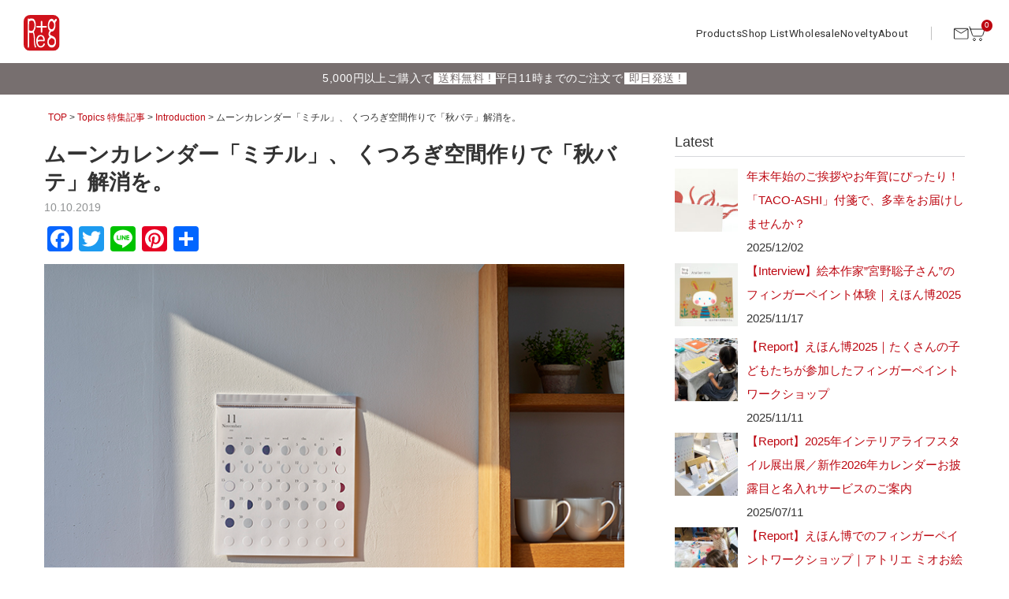

--- FILE ---
content_type: text/html; charset=UTF-8
request_url: https://www.replug.jp/topics/2019/10/10/makeroomcozy/
body_size: 11389
content:
<!DOCTYPE html>
<html lang="ja">
<head>
<meta charset="UTF-8" />
<meta name="viewport" content="width=1200" />
<script>
if ((navigator.userAgent.indexOf('iPhone') > 0) || navigator.userAgent.indexOf('iPod') > 0 || navigator.userAgent.indexOf('Android') > 0) {
//iPhone、iPod、Androidの設定
document.write('<meta name="viewport" content="width=device-width,initial-scale=1.0,minimum-scale=1.0">');
}else if((navigator.userAgent.indexOf('iPad') > 0)){
//それ以外（PC、iPadなど）の設定
document.write('<meta name="viewport" content="width=1200px">');
}else{
document.write('<meta name="viewport" content="width=device-width,initial-scale=1">');
}
</script>	
<title>
Topics | 
ムーンカレンダー「ミチル」、 くつろぎ空間作りで「秋バテ」解消を。
</title>
<link rel="profile" href="http://gmpg.org/xfn/11" />
<link rel="pingback" href="https://www.replug.jp/topics/xmlrpc.php" />
<!--[if lt IE 9]>
<script src="https://www.replug.jp/topics/wp-content/themes/replug-topics_202002/js/html5.js" type="text/javascript"></script>
<![endif]-->
<meta name='robots' content='max-image-preview:large' />
<style>img:is([sizes="auto" i], [sizes^="auto," i]) { contain-intrinsic-size: 3000px 1500px }</style>
<link rel='dns-prefetch' href='//static.addtoany.com' />
<link rel="alternate" type="application/rss+xml" title="Topics &raquo; フィード" href="https://www.replug.jp/topics/feed/" />
<link rel="alternate" type="application/rss+xml" title="Topics &raquo; コメントフィード" href="https://www.replug.jp/topics/comments/feed/" />
<link rel="alternate" type="application/rss+xml" title="Topics &raquo; ムーンカレンダー「ミチル」、 くつろぎ空間作りで「秋バテ」解消を。 のコメントのフィード" href="https://www.replug.jp/topics/2019/10/10/makeroomcozy/feed/" />
<script type="text/javascript">
/* <![CDATA[ */
window._wpemojiSettings = {"baseUrl":"https:\/\/s.w.org\/images\/core\/emoji\/16.0.1\/72x72\/","ext":".png","svgUrl":"https:\/\/s.w.org\/images\/core\/emoji\/16.0.1\/svg\/","svgExt":".svg","source":{"concatemoji":"https:\/\/www.replug.jp\/topics\/wp-includes\/js\/wp-emoji-release.min.js?ver=6.8.3"}};
/*! This file is auto-generated */
!function(s,n){var o,i,e;function c(e){try{var t={supportTests:e,timestamp:(new Date).valueOf()};sessionStorage.setItem(o,JSON.stringify(t))}catch(e){}}function p(e,t,n){e.clearRect(0,0,e.canvas.width,e.canvas.height),e.fillText(t,0,0);var t=new Uint32Array(e.getImageData(0,0,e.canvas.width,e.canvas.height).data),a=(e.clearRect(0,0,e.canvas.width,e.canvas.height),e.fillText(n,0,0),new Uint32Array(e.getImageData(0,0,e.canvas.width,e.canvas.height).data));return t.every(function(e,t){return e===a[t]})}function u(e,t){e.clearRect(0,0,e.canvas.width,e.canvas.height),e.fillText(t,0,0);for(var n=e.getImageData(16,16,1,1),a=0;a<n.data.length;a++)if(0!==n.data[a])return!1;return!0}function f(e,t,n,a){switch(t){case"flag":return n(e,"\ud83c\udff3\ufe0f\u200d\u26a7\ufe0f","\ud83c\udff3\ufe0f\u200b\u26a7\ufe0f")?!1:!n(e,"\ud83c\udde8\ud83c\uddf6","\ud83c\udde8\u200b\ud83c\uddf6")&&!n(e,"\ud83c\udff4\udb40\udc67\udb40\udc62\udb40\udc65\udb40\udc6e\udb40\udc67\udb40\udc7f","\ud83c\udff4\u200b\udb40\udc67\u200b\udb40\udc62\u200b\udb40\udc65\u200b\udb40\udc6e\u200b\udb40\udc67\u200b\udb40\udc7f");case"emoji":return!a(e,"\ud83e\udedf")}return!1}function g(e,t,n,a){var r="undefined"!=typeof WorkerGlobalScope&&self instanceof WorkerGlobalScope?new OffscreenCanvas(300,150):s.createElement("canvas"),o=r.getContext("2d",{willReadFrequently:!0}),i=(o.textBaseline="top",o.font="600 32px Arial",{});return e.forEach(function(e){i[e]=t(o,e,n,a)}),i}function t(e){var t=s.createElement("script");t.src=e,t.defer=!0,s.head.appendChild(t)}"undefined"!=typeof Promise&&(o="wpEmojiSettingsSupports",i=["flag","emoji"],n.supports={everything:!0,everythingExceptFlag:!0},e=new Promise(function(e){s.addEventListener("DOMContentLoaded",e,{once:!0})}),new Promise(function(t){var n=function(){try{var e=JSON.parse(sessionStorage.getItem(o));if("object"==typeof e&&"number"==typeof e.timestamp&&(new Date).valueOf()<e.timestamp+604800&&"object"==typeof e.supportTests)return e.supportTests}catch(e){}return null}();if(!n){if("undefined"!=typeof Worker&&"undefined"!=typeof OffscreenCanvas&&"undefined"!=typeof URL&&URL.createObjectURL&&"undefined"!=typeof Blob)try{var e="postMessage("+g.toString()+"("+[JSON.stringify(i),f.toString(),p.toString(),u.toString()].join(",")+"));",a=new Blob([e],{type:"text/javascript"}),r=new Worker(URL.createObjectURL(a),{name:"wpTestEmojiSupports"});return void(r.onmessage=function(e){c(n=e.data),r.terminate(),t(n)})}catch(e){}c(n=g(i,f,p,u))}t(n)}).then(function(e){for(var t in e)n.supports[t]=e[t],n.supports.everything=n.supports.everything&&n.supports[t],"flag"!==t&&(n.supports.everythingExceptFlag=n.supports.everythingExceptFlag&&n.supports[t]);n.supports.everythingExceptFlag=n.supports.everythingExceptFlag&&!n.supports.flag,n.DOMReady=!1,n.readyCallback=function(){n.DOMReady=!0}}).then(function(){return e}).then(function(){var e;n.supports.everything||(n.readyCallback(),(e=n.source||{}).concatemoji?t(e.concatemoji):e.wpemoji&&e.twemoji&&(t(e.twemoji),t(e.wpemoji)))}))}((window,document),window._wpemojiSettings);
/* ]]> */
</script>
<style id='wp-emoji-styles-inline-css' type='text/css'>
img.wp-smiley, img.emoji {
display: inline !important;
border: none !important;
box-shadow: none !important;
height: 1em !important;
width: 1em !important;
margin: 0 0.07em !important;
vertical-align: -0.1em !important;
background: none !important;
padding: 0 !important;
}
</style>
<link rel='stylesheet' id='wp-block-library-css' href='https://www.replug.jp/topics/wp-includes/css/dist/block-library/style.min.css?ver=6.8.3' type='text/css' media='all' />
<style id='classic-theme-styles-inline-css' type='text/css'>
/*! This file is auto-generated */
.wp-block-button__link{color:#fff;background-color:#32373c;border-radius:9999px;box-shadow:none;text-decoration:none;padding:calc(.667em + 2px) calc(1.333em + 2px);font-size:1.125em}.wp-block-file__button{background:#32373c;color:#fff;text-decoration:none}
</style>
<style id='global-styles-inline-css' type='text/css'>
:root{--wp--preset--aspect-ratio--square: 1;--wp--preset--aspect-ratio--4-3: 4/3;--wp--preset--aspect-ratio--3-4: 3/4;--wp--preset--aspect-ratio--3-2: 3/2;--wp--preset--aspect-ratio--2-3: 2/3;--wp--preset--aspect-ratio--16-9: 16/9;--wp--preset--aspect-ratio--9-16: 9/16;--wp--preset--color--black: #000000;--wp--preset--color--cyan-bluish-gray: #abb8c3;--wp--preset--color--white: #ffffff;--wp--preset--color--pale-pink: #f78da7;--wp--preset--color--vivid-red: #cf2e2e;--wp--preset--color--luminous-vivid-orange: #ff6900;--wp--preset--color--luminous-vivid-amber: #fcb900;--wp--preset--color--light-green-cyan: #7bdcb5;--wp--preset--color--vivid-green-cyan: #00d084;--wp--preset--color--pale-cyan-blue: #8ed1fc;--wp--preset--color--vivid-cyan-blue: #0693e3;--wp--preset--color--vivid-purple: #9b51e0;--wp--preset--gradient--vivid-cyan-blue-to-vivid-purple: linear-gradient(135deg,rgba(6,147,227,1) 0%,rgb(155,81,224) 100%);--wp--preset--gradient--light-green-cyan-to-vivid-green-cyan: linear-gradient(135deg,rgb(122,220,180) 0%,rgb(0,208,130) 100%);--wp--preset--gradient--luminous-vivid-amber-to-luminous-vivid-orange: linear-gradient(135deg,rgba(252,185,0,1) 0%,rgba(255,105,0,1) 100%);--wp--preset--gradient--luminous-vivid-orange-to-vivid-red: linear-gradient(135deg,rgba(255,105,0,1) 0%,rgb(207,46,46) 100%);--wp--preset--gradient--very-light-gray-to-cyan-bluish-gray: linear-gradient(135deg,rgb(238,238,238) 0%,rgb(169,184,195) 100%);--wp--preset--gradient--cool-to-warm-spectrum: linear-gradient(135deg,rgb(74,234,220) 0%,rgb(151,120,209) 20%,rgb(207,42,186) 40%,rgb(238,44,130) 60%,rgb(251,105,98) 80%,rgb(254,248,76) 100%);--wp--preset--gradient--blush-light-purple: linear-gradient(135deg,rgb(255,206,236) 0%,rgb(152,150,240) 100%);--wp--preset--gradient--blush-bordeaux: linear-gradient(135deg,rgb(254,205,165) 0%,rgb(254,45,45) 50%,rgb(107,0,62) 100%);--wp--preset--gradient--luminous-dusk: linear-gradient(135deg,rgb(255,203,112) 0%,rgb(199,81,192) 50%,rgb(65,88,208) 100%);--wp--preset--gradient--pale-ocean: linear-gradient(135deg,rgb(255,245,203) 0%,rgb(182,227,212) 50%,rgb(51,167,181) 100%);--wp--preset--gradient--electric-grass: linear-gradient(135deg,rgb(202,248,128) 0%,rgb(113,206,126) 100%);--wp--preset--gradient--midnight: linear-gradient(135deg,rgb(2,3,129) 0%,rgb(40,116,252) 100%);--wp--preset--font-size--small: 13px;--wp--preset--font-size--medium: 20px;--wp--preset--font-size--large: 36px;--wp--preset--font-size--x-large: 42px;--wp--preset--spacing--20: 0.44rem;--wp--preset--spacing--30: 0.67rem;--wp--preset--spacing--40: 1rem;--wp--preset--spacing--50: 1.5rem;--wp--preset--spacing--60: 2.25rem;--wp--preset--spacing--70: 3.38rem;--wp--preset--spacing--80: 5.06rem;--wp--preset--shadow--natural: 6px 6px 9px rgba(0, 0, 0, 0.2);--wp--preset--shadow--deep: 12px 12px 50px rgba(0, 0, 0, 0.4);--wp--preset--shadow--sharp: 6px 6px 0px rgba(0, 0, 0, 0.2);--wp--preset--shadow--outlined: 6px 6px 0px -3px rgba(255, 255, 255, 1), 6px 6px rgba(0, 0, 0, 1);--wp--preset--shadow--crisp: 6px 6px 0px rgba(0, 0, 0, 1);}:where(.is-layout-flex){gap: 0.5em;}:where(.is-layout-grid){gap: 0.5em;}body .is-layout-flex{display: flex;}.is-layout-flex{flex-wrap: wrap;align-items: center;}.is-layout-flex > :is(*, div){margin: 0;}body .is-layout-grid{display: grid;}.is-layout-grid > :is(*, div){margin: 0;}:where(.wp-block-columns.is-layout-flex){gap: 2em;}:where(.wp-block-columns.is-layout-grid){gap: 2em;}:where(.wp-block-post-template.is-layout-flex){gap: 1.25em;}:where(.wp-block-post-template.is-layout-grid){gap: 1.25em;}.has-black-color{color: var(--wp--preset--color--black) !important;}.has-cyan-bluish-gray-color{color: var(--wp--preset--color--cyan-bluish-gray) !important;}.has-white-color{color: var(--wp--preset--color--white) !important;}.has-pale-pink-color{color: var(--wp--preset--color--pale-pink) !important;}.has-vivid-red-color{color: var(--wp--preset--color--vivid-red) !important;}.has-luminous-vivid-orange-color{color: var(--wp--preset--color--luminous-vivid-orange) !important;}.has-luminous-vivid-amber-color{color: var(--wp--preset--color--luminous-vivid-amber) !important;}.has-light-green-cyan-color{color: var(--wp--preset--color--light-green-cyan) !important;}.has-vivid-green-cyan-color{color: var(--wp--preset--color--vivid-green-cyan) !important;}.has-pale-cyan-blue-color{color: var(--wp--preset--color--pale-cyan-blue) !important;}.has-vivid-cyan-blue-color{color: var(--wp--preset--color--vivid-cyan-blue) !important;}.has-vivid-purple-color{color: var(--wp--preset--color--vivid-purple) !important;}.has-black-background-color{background-color: var(--wp--preset--color--black) !important;}.has-cyan-bluish-gray-background-color{background-color: var(--wp--preset--color--cyan-bluish-gray) !important;}.has-white-background-color{background-color: var(--wp--preset--color--white) !important;}.has-pale-pink-background-color{background-color: var(--wp--preset--color--pale-pink) !important;}.has-vivid-red-background-color{background-color: var(--wp--preset--color--vivid-red) !important;}.has-luminous-vivid-orange-background-color{background-color: var(--wp--preset--color--luminous-vivid-orange) !important;}.has-luminous-vivid-amber-background-color{background-color: var(--wp--preset--color--luminous-vivid-amber) !important;}.has-light-green-cyan-background-color{background-color: var(--wp--preset--color--light-green-cyan) !important;}.has-vivid-green-cyan-background-color{background-color: var(--wp--preset--color--vivid-green-cyan) !important;}.has-pale-cyan-blue-background-color{background-color: var(--wp--preset--color--pale-cyan-blue) !important;}.has-vivid-cyan-blue-background-color{background-color: var(--wp--preset--color--vivid-cyan-blue) !important;}.has-vivid-purple-background-color{background-color: var(--wp--preset--color--vivid-purple) !important;}.has-black-border-color{border-color: var(--wp--preset--color--black) !important;}.has-cyan-bluish-gray-border-color{border-color: var(--wp--preset--color--cyan-bluish-gray) !important;}.has-white-border-color{border-color: var(--wp--preset--color--white) !important;}.has-pale-pink-border-color{border-color: var(--wp--preset--color--pale-pink) !important;}.has-vivid-red-border-color{border-color: var(--wp--preset--color--vivid-red) !important;}.has-luminous-vivid-orange-border-color{border-color: var(--wp--preset--color--luminous-vivid-orange) !important;}.has-luminous-vivid-amber-border-color{border-color: var(--wp--preset--color--luminous-vivid-amber) !important;}.has-light-green-cyan-border-color{border-color: var(--wp--preset--color--light-green-cyan) !important;}.has-vivid-green-cyan-border-color{border-color: var(--wp--preset--color--vivid-green-cyan) !important;}.has-pale-cyan-blue-border-color{border-color: var(--wp--preset--color--pale-cyan-blue) !important;}.has-vivid-cyan-blue-border-color{border-color: var(--wp--preset--color--vivid-cyan-blue) !important;}.has-vivid-purple-border-color{border-color: var(--wp--preset--color--vivid-purple) !important;}.has-vivid-cyan-blue-to-vivid-purple-gradient-background{background: var(--wp--preset--gradient--vivid-cyan-blue-to-vivid-purple) !important;}.has-light-green-cyan-to-vivid-green-cyan-gradient-background{background: var(--wp--preset--gradient--light-green-cyan-to-vivid-green-cyan) !important;}.has-luminous-vivid-amber-to-luminous-vivid-orange-gradient-background{background: var(--wp--preset--gradient--luminous-vivid-amber-to-luminous-vivid-orange) !important;}.has-luminous-vivid-orange-to-vivid-red-gradient-background{background: var(--wp--preset--gradient--luminous-vivid-orange-to-vivid-red) !important;}.has-very-light-gray-to-cyan-bluish-gray-gradient-background{background: var(--wp--preset--gradient--very-light-gray-to-cyan-bluish-gray) !important;}.has-cool-to-warm-spectrum-gradient-background{background: var(--wp--preset--gradient--cool-to-warm-spectrum) !important;}.has-blush-light-purple-gradient-background{background: var(--wp--preset--gradient--blush-light-purple) !important;}.has-blush-bordeaux-gradient-background{background: var(--wp--preset--gradient--blush-bordeaux) !important;}.has-luminous-dusk-gradient-background{background: var(--wp--preset--gradient--luminous-dusk) !important;}.has-pale-ocean-gradient-background{background: var(--wp--preset--gradient--pale-ocean) !important;}.has-electric-grass-gradient-background{background: var(--wp--preset--gradient--electric-grass) !important;}.has-midnight-gradient-background{background: var(--wp--preset--gradient--midnight) !important;}.has-small-font-size{font-size: var(--wp--preset--font-size--small) !important;}.has-medium-font-size{font-size: var(--wp--preset--font-size--medium) !important;}.has-large-font-size{font-size: var(--wp--preset--font-size--large) !important;}.has-x-large-font-size{font-size: var(--wp--preset--font-size--x-large) !important;}
:where(.wp-block-post-template.is-layout-flex){gap: 1.25em;}:where(.wp-block-post-template.is-layout-grid){gap: 1.25em;}
:where(.wp-block-columns.is-layout-flex){gap: 2em;}:where(.wp-block-columns.is-layout-grid){gap: 2em;}
:root :where(.wp-block-pullquote){font-size: 1.5em;line-height: 1.6;}
</style>
<link rel='stylesheet' id='toc-screen-css' href='https://www.replug.jp/topics/wp-content/plugins/table-of-contents-plus/screen.min.css?ver=2411.1' type='text/css' media='all' />
<link rel='stylesheet' id='topix.css-css' href='https://www.replug.jp/topics/wp-content/themes/replug-topics_202002/topix.css?ver=6.8.3' type='text/css' media='all' />
<link rel='stylesheet' id='recent-posts-widget-with-thumbnails-public-style-css' href='https://www.replug.jp/topics/wp-content/plugins/recent-posts-widget-with-thumbnails/public.css?ver=7.1.1' type='text/css' media='all' />
<link rel='stylesheet' id='yarpp-thumbnails-css' href='https://www.replug.jp/topics/wp-content/plugins/yet-another-related-posts-plugin/style/styles_thumbnails.css?ver=5.30.11' type='text/css' media='all' />
<style id='yarpp-thumbnails-inline-css' type='text/css'>
.yarpp-thumbnails-horizontal .yarpp-thumbnail {width: 130px;height: 170px;margin: 5px;margin-left: 0px;}.yarpp-thumbnail > img, .yarpp-thumbnail-default {width: 120px;height: 120px;margin: 5px;}.yarpp-thumbnails-horizontal .yarpp-thumbnail-title {margin: 7px;margin-top: 0px;width: 120px;}.yarpp-thumbnail-default > img {min-height: 120px;min-width: 120px;}
</style>
<link rel='stylesheet' id='addtoany-css' href='https://www.replug.jp/topics/wp-content/plugins/add-to-any/addtoany.min.css?ver=1.16' type='text/css' media='all' />
<script type="text/javascript" id="addtoany-core-js-before">
/* <![CDATA[ */
window.a2a_config=window.a2a_config||{};a2a_config.callbacks=[];a2a_config.overlays=[];a2a_config.templates={};a2a_localize = {
Share: "共有",
Save: "ブックマーク",
Subscribe: "購読",
Email: "メール",
Bookmark: "ブックマーク",
ShowAll: "すべて表示する",
ShowLess: "小さく表示する",
FindServices: "サービスを探す",
FindAnyServiceToAddTo: "追加するサービスを今すぐ探す",
PoweredBy: "Powered by",
ShareViaEmail: "メールでシェアする",
SubscribeViaEmail: "メールで購読する",
BookmarkInYourBrowser: "ブラウザにブックマーク",
BookmarkInstructions: "このページをブックマークするには、 Ctrl+D または \u2318+D を押下。",
AddToYourFavorites: "お気に入りに追加",
SendFromWebOrProgram: "任意のメールアドレスまたはメールプログラムから送信",
EmailProgram: "メールプログラム",
More: "詳細&#8230;",
ThanksForSharing: "共有ありがとうございます !",
ThanksForFollowing: "フォローありがとうございます !"
};
/* ]]> */
</script>
<script type="text/javascript" defer src="https://static.addtoany.com/menu/page.js" id="addtoany-core-js"></script>
<script type="text/javascript" src="https://www.replug.jp/topics/wp-includes/js/jquery/jquery.min.js?ver=3.7.1" id="jquery-core-js"></script>
<script type="text/javascript" src="https://www.replug.jp/topics/wp-includes/js/jquery/jquery-migrate.min.js?ver=3.4.1" id="jquery-migrate-js"></script>
<script type="text/javascript" defer src="https://www.replug.jp/topics/wp-content/plugins/add-to-any/addtoany.min.js?ver=1.1" id="addtoany-jquery-js"></script>
<link rel="https://api.w.org/" href="https://www.replug.jp/topics/wp-json/" /><link rel="alternate" title="JSON" type="application/json" href="https://www.replug.jp/topics/wp-json/wp/v2/posts/1347" /><link rel="EditURI" type="application/rsd+xml" title="RSD" href="https://www.replug.jp/topics/xmlrpc.php?rsd" />
<meta name="generator" content="WordPress 6.8.3" />
<link rel="canonical" href="https://www.replug.jp/topics/2019/10/10/makeroomcozy/" />
<link rel='shortlink' href='https://www.replug.jp/topics/?p=1347' />
<link rel="alternate" title="oEmbed (JSON)" type="application/json+oembed" href="https://www.replug.jp/topics/wp-json/oembed/1.0/embed?url=https%3A%2F%2Fwww.replug.jp%2Ftopics%2F2019%2F10%2F10%2Fmakeroomcozy%2F" />
<link rel="alternate" title="oEmbed (XML)" type="text/xml+oembed" href="https://www.replug.jp/topics/wp-json/oembed/1.0/embed?url=https%3A%2F%2Fwww.replug.jp%2Ftopics%2F2019%2F10%2F10%2Fmakeroomcozy%2F&#038;format=xml" />
<!-- Analytics by WP Statistics - https://wp-statistics.com -->
<meta property="og:title" content="ムーンカレンダー「ミチル」、 くつろぎ空間作りで「秋バテ」解消を。" />
<meta property="og:description" content="&nbsp; 今年はなんだか夏が長かったような。 夜は風がひんやりと涼しくなり、 やっと秋めいてきました。 &nbsp; みなさま、いかがお過ごしでしょうか。 &nbsp; あらら。 『なぜか身体が重" />
<meta property="og:type" content="article" />
<meta property="og:url" content="https://www.replug.jp/topics/2019/10/10/makeroomcozy/" />
<meta property="og:image" content="https://www.replug.jp/topics/wp-content/uploads/2019/10/190910_TDS32939_topics.jpg" />
<meta property="og:site_name" content="Topics" />
<meta name="twitter:card" content="summary_large_image" />
<meta name="twitter:site" content="@replug_online" />
<meta property="og:locale" content="ja_JP" />
<link rel="stylesheet" href="https://replug.itembox.design/system/fs_style.css">
<link rel="stylesheet" href="https://replug.itembox.design/generate/theme4/fs_theme.css">
<link rel="stylesheet" href="https://replug.itembox.design/generate/theme4/fs_original.css">
</head>
<body 
class="wp-singular post-template-default single single-post postid-1347 single-format-standard wp-theme-replug-topics_202002"
>
<iframe src="//www.replug.jp/f/topics_hdr" frameborder="0" allowfullscreen></iframe>
<main class="main-fluid"><!-- start the page containter -->
<nav class="fs-c-breadcrumb">
<ol class="fs-c-breadcrumb__list">
<li class="fs-c-breadcrumb__listItem"><a href="/">TOP</a></li>
<li class="fs-c-breadcrumb__listItem"><a href="/topics/">Topics 特集記事</a></li>
<!-- Breadcrumb NavXT 7.4.1 -->
<li class="fs-c-breadcrumb__listItem"><a href="https://www.replug.jp/topics/category/introduction/">Introduction</a></li> <li class="fs-c-breadcrumb__listItem">ムーンカレンダー「ミチル」、 くつろぎ空間作りで「秋バテ」解消を。</li>
</ol>
</nav>
<div id="primary" class="row-fluid">
<div id="content" role="main" class="span8 offset2 topixPage">
<article class="post">
<h1 class="title">ムーンカレンダー「ミチル」、 くつろぎ空間作りで「秋バテ」解消を。</h1>
<div class="post-meta">
10.10.2019
</div><!--/post-meta -->
<div class="the-content">
<div class="addtoany_share_save_container addtoany_content addtoany_content_top"><div class="a2a_kit a2a_kit_size_32 addtoany_list" data-a2a-url="https://www.replug.jp/topics/2019/10/10/makeroomcozy/" data-a2a-title="ムーンカレンダー「ミチル」、 くつろぎ空間作りで「秋バテ」解消を。"><a class="a2a_button_facebook" href="https://www.addtoany.com/add_to/facebook?linkurl=https%3A%2F%2Fwww.replug.jp%2Ftopics%2F2019%2F10%2F10%2Fmakeroomcozy%2F&amp;linkname=%E3%83%A0%E3%83%BC%E3%83%B3%E3%82%AB%E3%83%AC%E3%83%B3%E3%83%80%E3%83%BC%E3%80%8C%E3%83%9F%E3%83%81%E3%83%AB%E3%80%8D%E3%80%81%20%E3%81%8F%E3%81%A4%E3%82%8D%E3%81%8E%E7%A9%BA%E9%96%93%E4%BD%9C%E3%82%8A%E3%81%A7%E3%80%8C%E7%A7%8B%E3%83%90%E3%83%86%E3%80%8D%E8%A7%A3%E6%B6%88%E3%82%92%E3%80%82" title="Facebook" rel="nofollow noopener" target="_blank"></a><a class="a2a_button_twitter" href="https://www.addtoany.com/add_to/twitter?linkurl=https%3A%2F%2Fwww.replug.jp%2Ftopics%2F2019%2F10%2F10%2Fmakeroomcozy%2F&amp;linkname=%E3%83%A0%E3%83%BC%E3%83%B3%E3%82%AB%E3%83%AC%E3%83%B3%E3%83%80%E3%83%BC%E3%80%8C%E3%83%9F%E3%83%81%E3%83%AB%E3%80%8D%E3%80%81%20%E3%81%8F%E3%81%A4%E3%82%8D%E3%81%8E%E7%A9%BA%E9%96%93%E4%BD%9C%E3%82%8A%E3%81%A7%E3%80%8C%E7%A7%8B%E3%83%90%E3%83%86%E3%80%8D%E8%A7%A3%E6%B6%88%E3%82%92%E3%80%82" title="Twitter" rel="nofollow noopener" target="_blank"></a><a class="a2a_button_line" href="https://www.addtoany.com/add_to/line?linkurl=https%3A%2F%2Fwww.replug.jp%2Ftopics%2F2019%2F10%2F10%2Fmakeroomcozy%2F&amp;linkname=%E3%83%A0%E3%83%BC%E3%83%B3%E3%82%AB%E3%83%AC%E3%83%B3%E3%83%80%E3%83%BC%E3%80%8C%E3%83%9F%E3%83%81%E3%83%AB%E3%80%8D%E3%80%81%20%E3%81%8F%E3%81%A4%E3%82%8D%E3%81%8E%E7%A9%BA%E9%96%93%E4%BD%9C%E3%82%8A%E3%81%A7%E3%80%8C%E7%A7%8B%E3%83%90%E3%83%86%E3%80%8D%E8%A7%A3%E6%B6%88%E3%82%92%E3%80%82" title="Line" rel="nofollow noopener" target="_blank"></a><a class="a2a_button_pinterest" href="https://www.addtoany.com/add_to/pinterest?linkurl=https%3A%2F%2Fwww.replug.jp%2Ftopics%2F2019%2F10%2F10%2Fmakeroomcozy%2F&amp;linkname=%E3%83%A0%E3%83%BC%E3%83%B3%E3%82%AB%E3%83%AC%E3%83%B3%E3%83%80%E3%83%BC%E3%80%8C%E3%83%9F%E3%83%81%E3%83%AB%E3%80%8D%E3%80%81%20%E3%81%8F%E3%81%A4%E3%82%8D%E3%81%8E%E7%A9%BA%E9%96%93%E4%BD%9C%E3%82%8A%E3%81%A7%E3%80%8C%E7%A7%8B%E3%83%90%E3%83%86%E3%80%8D%E8%A7%A3%E6%B6%88%E3%82%92%E3%80%82" title="Pinterest" rel="nofollow noopener" target="_blank"></a><a class="a2a_dd addtoany_share_save addtoany_share" href="https://www.addtoany.com/share"></a></div></div><p><img fetchpriority="high" decoding="async" class="alignnone size-full wp-image-1351" src="https://www.replug.jp/topics/wp-content/uploads/2019/10/190910_TDS32939_topics.jpg" alt="ムーンカレンダーミチル" width="750" height="560" /></p>
<p><span style="font-weight: 400;">    <div class="ogp-form">
<a target="_blank" href="https://www.replug.jp/c/gr26/michiru">
<figure>
<img decoding="async" src="https://replug.itembox.design/product/001/000000000198/000000000198-01-m.jpg?t=20251128163932" />
<figcaption>リプラグ公式オンラインショップ</figcaption>
</figure>
<div>
<p class="ogp-title">月の満ち欠けカレンダー ミチル 2026 | リプラグ公式オンラインショップ</p>
</div>
</a>
</div>
</span></p>
<p>&nbsp;</p>
<p>今年はなんだか夏が長かったような。<br />
夜は風がひんやりと涼しくなり、<br />
やっと秋めいてきました。</p>
<p>&nbsp;</p>
<p>みなさま、いかがお過ごしでしょうか。</p>
<p>&nbsp;</p>
<p>あらら。</p>
<p>『なぜか身体が重くて、疲れてる…』ですって？</p>
<p>&nbsp;</p>
<p>もしかしたらそれ、「秋バテ」かもしれません。<br />
いえ、もちろん「秋バテ」は<br />
今私が作った言葉ではありませんよ。</p>
<p>&nbsp;</p>
<p>秋バテとは、自律神経の乱れによる身体の不調です。<br />
カラダのだるさ、疲れ、頭痛、めまい、<br />
食欲不振、微熱などを引き起こします。</p>
<p>&nbsp;</p>
<p>原因はさまざま。<br />
夏の生活習慣を引きずって、まだ身体を冷やしてしまっていたり、<br />
一日中暑い夏から、昼夜の寒暖差が激しくなる秋への<br />
季節の変化に身体がついていけてなかったり。<br />
日頃のストレスも相まって症状が出てしまうのだとか。</p>
<p>&nbsp;</p>
<p>心当たりがあるなら、<br />
その日のうちに疲れを取ることが大切です。</p>
<p>&nbsp;</p>
<p>身体をあたためる食事をとること。<br />
ゆっくりと入浴してリラックスすること。<br />
アロマを焚いて、お部屋でのんびりと過ごすこと。</p>
<p>&nbsp;</p>
<p>お部屋、といえば。</p>
<p>&nbsp;</p>
<p>お部屋によってストレスをもっと緩和できるかもしれません。<br />
視界の情報が9割というのだから、<br />
毎日過ごす場所をコーディネートすることも大切なのです。<br />
癒しのアイテムを置けば、気持ちものびのび。<br />
できるだけくつろげる空間にしましょう。</p>
<p>&nbsp;</p>
<p>インテリアのような、デザイン性のあるカレンダーも<br />
部屋の雰囲気を変えることができます。</p>
<p>&nbsp;</p>
<p><img decoding="async" class="alignnone size-full wp-image-1352" src="https://www.replug.jp/topics/wp-content/uploads/2019/10/michiru01_topics.jpg" alt="ムーンカレンダーミチル" width="750" height="560" /></p>
<p>&nbsp;</p>
<p><span style="font-weight: 400;">    <div class="ogp-form">
<a target="_blank" href="https://www.replug.jp/c/gr26/michiru">
<figure>
<img decoding="async" src="https://replug.itembox.design/product/001/000000000198/000000000198-01-m.jpg?t=20251128163932" />
<figcaption>リプラグ公式オンラインショップ</figcaption>
</figure>
<div>
<p class="ogp-title">月の満ち欠けカレンダー ミチル 2026 | リプラグ公式オンラインショップ</p>
</div>
</a>
</div>
</span></p>
<p>ムーンカレンダー、ミチル。<br />
やわらかな色合いの月が<br />
時間をゆっくりと感じさせてくれます。</p>
<p>&nbsp;</p>
<p><img decoding="async" class="alignnone size-full wp-image-1353" src="https://www.replug.jp/topics/wp-content/uploads/2019/10/1809109891_補正_trim_topics.jpg" alt="ムーンカレンダーミチルキラ" width="750" height="560" /></p>
<p>&nbsp;</p>
<p><span style="font-weight: 400;">    <div class="ogp-form">
<a target="_blank" href="https://www.replug.jp/c/gr26/michiru_kira">
<figure>
<img decoding="async" src="https://replug.itembox.design/product/002/000000000237/000000000237-01-m.jpg?t=20251128163932" />
<figcaption>リプラグ公式オンラインショップ</figcaption>
</figure>
<div>
<p class="ogp-title">月の満ち欠けカレンダー ミチル kira 2026 | リプラグ公式オンラインショップ</p>
</div>
</a>
</div>
</span></p>
<p>もっとシックな部屋に置くなら、<br />
ムーンカレンダー、ミチルkira。<br />
お部屋に夕日が差し込めば、<br />
金箔の月がチラチラと輝きます。</p>
<p>&nbsp;</p>
<p><img loading="lazy" decoding="async" class="alignnone size-full wp-image-1354" src="https://www.replug.jp/topics/wp-content/uploads/2019/10/1809100051dpi72.jpg" alt="グラシンペーパーカレンダーsatoyama" width="750" height="560" /></p>
<p>&nbsp;</p>
<p><span style="font-weight: 400;">    <div class="ogp-form">
<a target="_blank" href="">
<figure>
<img decoding="async" src="https://www.replug.jp/topics/wp-content/themes/replug-topics_202002/img/noimage2.png" />
<figcaption></figcaption>
</figure>
<div>
<p class="ogp-title"></p>
</div>
</a>
</div>
</span></p>
<p>絵のような感覚で飾るなら<br />
グラシンペーパーカレンダー、satoyama。<br />
半透明のグラシンペーパーが重なることで醸し出す、<br />
透け感が楽しめます。<br />
お部屋に風が通れば薄紙がふわっと浮きます。</p>
<p>&nbsp;</p>
<p>月や里山の自然をモチーフにしたカレンダーが<br />
時間の流れを優しく包むことでしょう。</p>
<p>&nbsp;</p>
<p>デザインにこだわっているリプラグ。<br />
私たちも居心地の良い空間作りを<br />
少しでもお手伝いできれば嬉しいです。</p>
<p>&nbsp;</p>
<p>家に帰ったら、<br />
お気に入りに囲まれたお部屋でホッと一息。<br />
力を抜いてゆっくり過ごして、<br />
「秋バテ」に別れを告げましょう。</p>
<p>&nbsp;</p>
<p><span style="font-weight: 400;">    <div class="ogp-form">
<a target="_blank" href="https://www.replug.jp/c/gr26/michiru">
<figure>
<img decoding="async" src="https://replug.itembox.design/product/001/000000000198/000000000198-01-m.jpg?t=20251128163932" />
<figcaption>リプラグ公式オンラインショップ</figcaption>
</figure>
<div>
<p class="ogp-title">月の満ち欠けカレンダー ミチル 2026 | リプラグ公式オンラインショップ</p>
</div>
</a>
</div>
</span></p>
<p><span style="font-weight: 400;">    <div class="ogp-form">
<a target="_blank" href="">
<figure>
<img decoding="async" src="https://www.replug.jp/topics/wp-content/themes/replug-topics_202002/img/noimage2.png" />
<figcaption></figcaption>
</figure>
<div>
<p class="ogp-title"></p>
</div>
</a>
</div>
</span></p>
<p><span style="font-weight: 400;">    <div class="ogp-form">
<a target="_blank" href="">
<figure>
<img decoding="async" src="https://www.replug.jp/topics/wp-content/themes/replug-topics_202002/img/noimage2.png" />
<figcaption></figcaption>
</figure>
<div>
<p class="ogp-title"></p>
</div>
</a>
</div>
</span></p>
<div class='yarpp yarpp-related yarpp-related-website yarpp-template-thumbnails'>
<!-- YARPP Thumbnails -->
<h3>関連トピックス</h3>
<div class="yarpp-thumbnails-horizontal">
<a class='yarpp-thumbnail' rel='norewrite' href='https://www.replug.jp/topics/2019/09/02/calendar2019/' title='ムーンカレンダー「ミチル」他、定番カレンダー2020販売開始！'>
<img width="120" height="120" src="https://www.replug.jp/topics/wp-content/uploads/2018/10/0O8A5439-120x120.jpg" class="attachment-yarpp-thumbnail size-yarpp-thumbnail wp-post-image" alt="" data-pin-nopin="true" srcset="https://www.replug.jp/topics/wp-content/uploads/2018/10/0O8A5439-120x120.jpg 120w, https://www.replug.jp/topics/wp-content/uploads/2018/10/0O8A5439-300x300.jpg 300w" sizes="(max-width: 120px) 100vw, 120px" /><span class="yarpp-thumbnail-title">ムーンカレンダー「ミチル」他、定番カレンダー2020販売開始！</span></a>
<a class='yarpp-thumbnail' rel='norewrite' href='https://www.replug.jp/topics/2019/10/17/autumnmoon/' title='秋の月はなぜ綺麗？ムーンカレンダー「ミチル」で月の鑑賞を'>
<img width="120" height="120" src="https://www.replug.jp/topics/wp-content/uploads/2019/10/190909_TDS32770_topics-120x120.jpg" class="attachment-yarpp-thumbnail size-yarpp-thumbnail wp-post-image" alt="" data-pin-nopin="true" srcset="https://www.replug.jp/topics/wp-content/uploads/2019/10/190909_TDS32770_topics-120x120.jpg 120w, https://www.replug.jp/topics/wp-content/uploads/2019/10/190909_TDS32770_topics-300x300.jpg 300w" sizes="(max-width: 120px) 100vw, 120px" /><span class="yarpp-thumbnail-title">秋の月はなぜ綺麗？ムーンカレンダー「ミチル」で月の鑑賞を</span></a>
<a class='yarpp-thumbnail' rel='norewrite' href='https://www.replug.jp/topics/2020/09/01/shibuyahikarie/' title='渋谷ヒカリエ２Fにてリプラグ商品展開中！【9月30日まで】'>
<img width="120" height="120" src="https://www.replug.jp/topics/wp-content/uploads/2020/09/topics0901-09-120x120.jpg" class="attachment-yarpp-thumbnail size-yarpp-thumbnail wp-post-image" alt="" data-pin-nopin="true" srcset="https://www.replug.jp/topics/wp-content/uploads/2020/09/topics0901-09-120x120.jpg 120w, https://www.replug.jp/topics/wp-content/uploads/2020/09/topics0901-09-300x300.jpg 300w" sizes="(max-width: 120px) 100vw, 120px" /><span class="yarpp-thumbnail-title">渋谷ヒカリエ２Fにてリプラグ商品展開中！【9月30日まで】</span></a>
<a class='yarpp-thumbnail' rel='norewrite' href='https://www.replug.jp/topics/2021/02/10/moon-eau/' title='月の満ち欠けをテーマにしたAblxsのフレグランス'>
<img width="120" height="120" src="https://www.replug.jp/topics/wp-content/uploads/2021/02/topics0209mooneau-01-120x120.jpg" class="attachment-yarpp-thumbnail size-yarpp-thumbnail wp-post-image" alt="" data-pin-nopin="true" srcset="https://www.replug.jp/topics/wp-content/uploads/2021/02/topics0209mooneau-01-120x120.jpg 120w, https://www.replug.jp/topics/wp-content/uploads/2021/02/topics0209mooneau-01-300x300.jpg 300w" sizes="(max-width: 120px) 100vw, 120px" /><span class="yarpp-thumbnail-title">月の満ち欠けをテーマにしたAblxsのフレグランス</span></a>
</div>
</div>
</div><!-- the-content -->
</article>
<div class="topixSide" id="sidebar" role="sidebar">
<div>
<div id="rpwwt-recent-posts-widget-with-thumbnails-3" class="rpwwt-widget">
<h3 class="side-title">Latest</h3>
<ul>
<li><a href="https://www.replug.jp/topics/2025/12/02/tacoashi/"><img width="64" height="64" src="https://www.replug.jp/topics/wp-content/uploads/2025/12/251202taco-ashi-02-300x300.jpg" class="attachment-80x64 size-80x64 wp-post-image" alt="" decoding="async" loading="lazy" srcset="https://www.replug.jp/topics/wp-content/uploads/2025/12/251202taco-ashi-02-300x300.jpg 300w, https://www.replug.jp/topics/wp-content/uploads/2025/12/251202taco-ashi-02-120x120.jpg 120w" sizes="auto, (max-width: 64px) 100vw, 64px" /><span class="rpwwt-post-title">年末年始のご挨拶やお年賀にぴったり！「TACO-ASHI」付箋で、多幸をお届けしませんか？</span></a><div class="rpwwt-post-date">2025/12/02</div></li>
<li><a href="https://www.replug.jp/topics/2025/11/17/ehonhaku2025interview/"><img width="64" height="64" src="https://www.replug.jp/topics/wp-content/uploads/2025/11/251111ehonhaku-16-300x300.jpg" class="attachment-80x64 size-80x64 wp-post-image" alt="フィンガーペイントのお絵かきツール「アトリエ ミオ」" decoding="async" loading="lazy" srcset="https://www.replug.jp/topics/wp-content/uploads/2025/11/251111ehonhaku-16-300x300.jpg 300w, https://www.replug.jp/topics/wp-content/uploads/2025/11/251111ehonhaku-16-120x120.jpg 120w" sizes="auto, (max-width: 64px) 100vw, 64px" /><span class="rpwwt-post-title">【Interview】絵本作家&#8221;宮野聡子さん&#8221;の フィンガーペイント体験｜えほん博2025</span></a><div class="rpwwt-post-date">2025/11/17</div></li>
<li><a href="https://www.replug.jp/topics/2025/11/11/report_ehonhaku2025/"><img width="64" height="64" src="https://www.replug.jp/topics/wp-content/uploads/2025/11/251111ehonhaku-05-300x300.jpg" class="attachment-80x64 size-80x64 wp-post-image" alt="フィンガーペイントのお絵かきツール「アトリエ ミオ」" decoding="async" loading="lazy" srcset="https://www.replug.jp/topics/wp-content/uploads/2025/11/251111ehonhaku-05-300x300.jpg 300w, https://www.replug.jp/topics/wp-content/uploads/2025/11/251111ehonhaku-05-120x120.jpg 120w" sizes="auto, (max-width: 64px) 100vw, 64px" /><span class="rpwwt-post-title">【Report】えほん博2025｜たくさんの子どもたちが参加したフィンガーペイントワークショップ</span></a><div class="rpwwt-post-date">2025/11/11</div></li>
<li><a href="https://www.replug.jp/topics/2025/07/11/interiorlifestyle2025/"><img width="64" height="64" src="https://www.replug.jp/topics/wp-content/uploads/2025/07/250711interior_lifestyle-03-300x300.jpg" class="attachment-80x64 size-80x64 wp-post-image" alt="" decoding="async" loading="lazy" srcset="https://www.replug.jp/topics/wp-content/uploads/2025/07/250711interior_lifestyle-03-300x300.jpg 300w, https://www.replug.jp/topics/wp-content/uploads/2025/07/250711interior_lifestyle-03-120x120.jpg 120w" sizes="auto, (max-width: 64px) 100vw, 64px" /><span class="rpwwt-post-title">【Report】2025年インテリアライフスタイル展出展／新作2026年カレンダーお披露目と名入れサービスのご案内</span></a><div class="rpwwt-post-date">2025/07/11</div></li>
<li><a href="https://www.replug.jp/topics/2024/12/09/ehonhaku2024_report/"><img width="64" height="64" src="https://www.replug.jp/topics/wp-content/uploads/2024/12/241209ehonhaku-12-300x300.jpg" class="attachment-80x64 size-80x64 wp-post-image" alt="" decoding="async" loading="lazy" srcset="https://www.replug.jp/topics/wp-content/uploads/2024/12/241209ehonhaku-12-300x300.jpg 300w, https://www.replug.jp/topics/wp-content/uploads/2024/12/241209ehonhaku-12-120x120.jpg 120w" sizes="auto, (max-width: 64px) 100vw, 64px" /><span class="rpwwt-post-title">【Report】えほん博でのフィンガーペイントワークショップ｜アトリエ ミオお絵かきセット</span></a><div class="rpwwt-post-date">2024/12/09</div></li>
</ul>
</div><!-- .rpwwt-widget -->
</div><div><h3 class="side-title">Category</h3><form action="https://www.replug.jp/topics" method="get"><label class="screen-reader-text" for="cat">Category</label><select  name='cat' id='cat' class='postform'>
<option value='-1'>カテゴリーを選択</option>
<option class="level-0" value="39">Archive&nbsp;&nbsp;(2)</option>
<option class="level-0" value="98">Interview&nbsp;&nbsp;(16)</option>
<option class="level-0" value="36">Introduction&nbsp;&nbsp;(201)</option>
<option class="level-0" value="97">Movie&nbsp;&nbsp;(10)</option>
<option class="level-0" value="99">Overseas&nbsp;&nbsp;(13)</option>
<option class="level-0" value="37">Report&nbsp;&nbsp;(63)</option>
<option class="level-0" value="119">アトリエ ミオ&nbsp;&nbsp;(41)</option>
<option class="level-0" value="21">カード&nbsp;&nbsp;(25)</option>
<option class="level-0" value="17">カレンダー&nbsp;&nbsp;(110)</option>
<option class="level-0" value="96">ころぴゅーたプロジェクト&nbsp;&nbsp;(7)</option>
<option class="level-0" value="20">ステーショナリー&nbsp;&nbsp;(78)</option>
<option class="level-0" value="115">セレクト&nbsp;&nbsp;(5)</option>
<option class="level-0" value="1">その他&nbsp;&nbsp;(60)</option>
<option class="level-0" value="133">ななはり家&nbsp;&nbsp;(4)</option>
<option class="level-0" value="134">ノベルティー&nbsp;&nbsp;(14)</option>
<option class="level-0" value="66">メッセージカード&nbsp;&nbsp;(29)</option>
<option class="level-0" value="95">メディア掲載情報&nbsp;&nbsp;(11)</option>
<option class="level-0" value="109">リプラグキッズ&nbsp;&nbsp;(20)</option>
<option class="level-0" value="100">店舗紹介&nbsp;&nbsp;(14)</option>
<option class="level-0" value="19">祝儀袋・ぽち袋・懐紙入れ&nbsp;&nbsp;(33)</option>
</select>
</form><script type="text/javascript">
/* <![CDATA[ */
(function() {
var dropdown = document.getElementById( "cat" );
function onCatChange() {
if ( dropdown.options[ dropdown.selectedIndex ].value > 0 ) {
dropdown.parentNode.submit();
}
}
dropdown.onchange = onCatChange;
})();
/* ]]> */
</script>
</div><div><h3 class="side-title">Topics Search</h3><form role="search" method="get" id="searchform" action="https://www.replug.jp/topics/">
<input type="text" value="" name="s" id="s" placeholder="Topicsを検索" />
<input type="submit" id="searchsubmit" value="" />
</form></div></div>
</div><!-- #content .site-content -->
</div><!-- #primary .content-area -->
<a href="/topics/" class="btn">記事一覧</a>

</main><!-- / end page container, begun in the header -->
<footer class="site-footer">
<div class="site-info container">
<div id="linkArea">
<ul>
<li><a href="https://twitter.com/replug_online" target="_blank"><img src="https://replug.itembox.design/item/t_logo.svg?t=20190613103810"></a></li>
<li><a href="https://www.facebook.com/replug.jp" target="_blank"><img src="https://replug.itembox.design/item/f_logo.svg?t=20190613103810"></a></li>
<li><a href="https://www.instagram.com/replug_official/" target="_blank"><img src="https://replug.itembox.design/item/i_logo.svg?t=20190613103810"></a></li>
</ul>
<div><a href="https://www.tds-g.co.jp/" target="_blank">企業情報</a><a href="/p/about/privacy-policy">プライバシーポリシー</a><a href="/p/about/terms">特定商取引法に基づく表示</a></div>
<p>©Replug</p>
</div>
</div><!-- .site-info -->
</footer><!-- #colophon .site-footer -->
<script type="speculationrules">
{"prefetch":[{"source":"document","where":{"and":[{"href_matches":"\/topics\/*"},{"not":{"href_matches":["\/topics\/wp-*.php","\/topics\/wp-admin\/*","\/topics\/wp-content\/uploads\/*","\/topics\/wp-content\/*","\/topics\/wp-content\/plugins\/*","\/topics\/wp-content\/themes\/replug-topics_202002\/*","\/topics\/*\\?(.+)"]}},{"not":{"selector_matches":"a[rel~=\"nofollow\"]"}},{"not":{"selector_matches":".no-prefetch, .no-prefetch a"}}]},"eagerness":"conservative"}]}
</script>
<link rel='stylesheet' id='yarppRelatedCss-css' href='https://www.replug.jp/topics/wp-content/plugins/yet-another-related-posts-plugin/style/related.css?ver=5.30.11' type='text/css' media='all' />
<script type="text/javascript" id="toc-front-js-extra">
/* <![CDATA[ */
var tocplus = {"smooth_scroll":"1","visibility_show":"\u8868\u793a","visibility_hide":"\u975e\u8868\u793a","width":"Auto","smooth_scroll_offset":"120"};
/* ]]> */
</script>
<script type="text/javascript" src="https://www.replug.jp/topics/wp-content/plugins/table-of-contents-plus/front.min.js?ver=2411.1" id="toc-front-js"></script>
<script type="text/javascript" src="https://www.replug.jp/topics/wp-content/themes/replug-topics_202002/js/jquery.fitvids.js?ver=1" id="naked-fitvid-js"></script>
<script type="text/javascript" src="https://www.replug.jp/topics/wp-content/themes/replug-topics_202002/js/theme.min.js?ver=1" id="naked-js"></script>
<script type="text/javascript" id="wp-statistics-tracker-js-extra">
/* <![CDATA[ */
var WP_Statistics_Tracker_Object = {"requestUrl":"https:\/\/www.replug.jp\/topics\/wp-json\/wp-statistics\/v2","ajaxUrl":"https:\/\/www.replug.jp\/topics\/wp-admin\/admin-ajax.php","hitParams":{"wp_statistics_hit":1,"source_type":"post","source_id":1347,"search_query":"","signature":"3b17d6834b941b4db30c95b62feebfc8","endpoint":"hit"},"option":{"dntEnabled":"","bypassAdBlockers":"","consentIntegration":{"name":null,"status":[]},"isPreview":false,"userOnline":false,"trackAnonymously":false,"isWpConsentApiActive":false,"consentLevel":""},"isLegacyEventLoaded":"","customEventAjaxUrl":"https:\/\/www.replug.jp\/topics\/wp-admin\/admin-ajax.php?action=wp_statistics_custom_event&nonce=fd48f87f54","onlineParams":{"wp_statistics_hit":1,"source_type":"post","source_id":1347,"search_query":"","signature":"3b17d6834b941b4db30c95b62feebfc8","action":"wp_statistics_online_check"},"jsCheckTime":"60000"};
/* ]]> */
</script>
<script type="text/javascript" src="https://www.replug.jp/topics/wp-content/plugins/wp-statistics/assets/js/tracker.js?ver=14.16" id="wp-statistics-tracker-js"></script>
</body>
</html><!-- WP Fastest Cache file was created in 1.702 seconds, on 2025/12/02 @ 13:20 --><!-- via php -->

--- FILE ---
content_type: text/html;charset=UTF-8
request_url: https://www.replug.jp/f/topics_hdr
body_size: 7842
content:
<!DOCTYPE html>
<html lang="ja"><head>
  <meta charset="UTF-8">
  
  <title>Topics特集記事</title>
  <meta name="viewport" content="width=device-width">


  
  <link rel="stylesheet" href="https://replug.itembox.design/system/fs_style.css?t=20251118042544">
  <link rel="stylesheet" href="https://replug.itembox.design/generate/theme5/fs_theme.css?t=20260115185435">
  <link rel="stylesheet" href="https://replug.itembox.design/generate/theme5/fs_original.css?t=20260115185435">
  
  
  
  
  
  
  <script>
    window._FS=window._FS||{};_FS.val={"tiktok":{"enabled":false,"pixelCode":null},"recaptcha":{"enabled":false,"siteKey":null},"clientInfo":{"memberId":"guest","fullName":"ゲスト","lastName":"","firstName":"ゲスト","nickName":"ゲスト","stageId":"","stageName":"","subscribedToNewsletter":"false","loggedIn":"false","totalPoints":"","activePoints":"","pendingPoints":"","purchasePointExpiration":"","specialPointExpiration":"","specialPoints":"","pointRate":"","companyName":"","membershipCardNo":"","wishlist":"","prefecture":""},"enhancedEC":{"ga4Dimensions":{"userScope":{"login":"{@ member.logged_in @}","stage":"{@ member.stage_order @}"}},"amazonCheckoutName":"Amazon Pay","measurementId":"G-TT1G6F9FJD","trackingId":"UA-116919742-1","dimensions":{"dimension1":{"key":"log","value":"{@ member.logged_in @}"},"dimension2":{"key":"mem","value":"{@ member.stage_order @}"}}},"shopKey":"replug","device":"PC","cart":{"stayOnPage":false}};
  </script>
  
  <script src="/shop/js/webstore-nr.js?t=20251118042544"></script>
  <script src="/shop/js/webstore-vg.js?t=20251118042544"></script>
  
  
  
  
  
  
  
  
    <script type="text/javascript" >
      document.addEventListener('DOMContentLoaded', function() {
        _FS.CMATag('{"fs_member_id":"{@ member.id @}","fs_page_kind":"custom","fs_custom_url":"topics_hdr"}')
      })
    </script>
  
  
  <meta property="og:title" content="Topics特集記事">
<meta property="og:type" content="website">
<meta property="og:url" content="https://www.replug.jp/f/topics_hdr">
<meta property="og:image" content="https://replug.itembox.design/item/replug-ogp.png?t=20260114185558">
<meta property="og:site_name" content="リプラグ公式オンラインショップ">
<meta property="og:description" content="">
<link href="https://fonts.googleapis.com/css2?family=Roboto:wght@100;400&family=Caveat&display=swap" rel="stylesheet">
<link href="https://fonts.googleapis.com/css2?family=Material+Symbols+Rounded:opsz,wght,FILL,GRAD@20..48,100..700,0..1,-50..200" rel="stylesheet"/>
<link href="https://replug.itembox.design/item/css/style2025.css" rel="stylesheet" >

<!-- Swiper CSS -->
<link rel="stylesheet" href="https://cdn.jsdelivr.net/npm/swiper@8/swiper-bundle.min.css">

<!-- JavaScriptライブラリ -->
<script src="https://code.jquery.com/jquery-3.6.0.min.js"></script>
<script src="https://replug.itembox.design/item/js/heightLine.js?t=20260114185558"></script>
<script src="https://replug.itembox.design/item/js/accordion_menu.js?t=20260114185558"></script>
<script src="//cdn.jsdelivr.net/npm/swiper@8/swiper-bundle.min.js"></script>

<script>
  window.onload = function () {

    // Swiperスライダー：おすすめ商品
var slider = new Swiper('.js-recommend-swiper', {
  slidesPerView: 2.12,
  spaceBetween: 5,
  loop: true,
  breakpoints: {
    // ブレークポイントの設定
    768: {
      slidesPerView: 4.459,
      spaceBetween: 16
    },
    2000: {
      slidesPerView: 5,
      spaceBetween: 20
    }
  },
  pagination: {
    el: ".swiper-pagination",
    type: "progressbar"
  },
  navigation: {
    nextEl: '.swiper-button-next',
    prevEl: '.swiper-button-prev'
  }
});

    // タブ機能初期化
    function initTabs(tabContainerSelector, contentContainerSelector) {
      var tabContainer = document.querySelector(tabContainerSelector);
      var contentWraps = document.querySelectorAll(contentContainerSelector);
      if (!tabContainer || !contentWraps.length) return;

      function deactivateTabs() {
        var activeTab = tabContainer.querySelector('[aria-selected="true"]');
        if (activeTab) activeTab.setAttribute('aria-selected', 'false');
        contentWraps.forEach(content => content.classList.remove('js-show'));
      }

      function activateTab(tab) {
        var targetId = tab.getAttribute('aria-controls');
        var targetPanel = document.getElementById(targetId);
        if (targetPanel) {
          tab.setAttribute('aria-selected', 'true');
          targetPanel.classList.add('js-show');
        }
      }

      tabContainer.addEventListener('click', function (event) {
        var tab = event.target.closest('[aria-controls]');
        if (tab && tabContainer.contains(tab)) {
          deactivateTabs();
          activateTab(tab);
        }
      });
    }

    initTabs('.ranking__tabs', '.ranking__tabs-content-wrap');
  };
</script>

<script>
  // ビューポート設定（スマートデバイス用）
  if (/iPhone|iPod|Android/.test(navigator.userAgent)) {
    document.write('<meta name="viewport" content="width=device-width,initial-scale=1.0,minimum-scale=1.0">');
  } else if (/iPad/.test(navigator.userAgent)) {
    document.write('<meta name="viewport" content="width=1200px">');
  } else {
    document.write('<meta name="viewport" content="width=device-width,initial-scale=1">');
  }

  // メニュー操作・初期化
  var sW = window.innerWidth;
  var h_head;
  var flag = true;
  var navFlag = false;
  var navLoginBtnFlag = false;
  var isTouch = 'ontouchstart' in window;
  var touchClick = isTouch ? 'click' : 'mouseup';

  window_load();
  window.onresize = window_load;

  $(function () {
    $('nav #navMenu, nav .button, nav .nav-overlay').on(touchClick, function () {
      navFlag = !navFlag;
      navOpenClose();
    });

    $('.navLoginBtn').on(touchClick, function () {
      navLoginBtnFlag = !navLoginBtnFlag;
      navLoginOpenClose();
    });

    $('#pageTop').on(touchClick, function () {
      $('html,body').animate({ scrollTop: 0 }, 500, 'swing');
    });
  });

  function navOpenClose() {
    if (navFlag) {
      $('nav .spMenu').animate({ right: '0' }, 300);
      $('body').addClass('navOpen').css('overflow', 'hidden');
      $('#navMenu').removeClass('navOpen').addClass('navClose');
    } else {
      $('nav .spMenu').animate({ right: '-100%' }, 200);
      $('body').removeClass('navOpen').css('overflow', 'auto');
      $('#navMenu').removeClass('navClose').addClass('navOpen');
    }
  }

  function navLoginOpenClose() {
    $('body').toggleClass('navLoginBtnOpen', navLoginBtnFlag);
  }

  function window_load() {
    sW = window.innerWidth;
    h_head = sW >= 750 ? 120 : 60;
    if (sW >= 750) {
      navFlag = false;
      navOpenClose();
    } else {
      $('nav #navMenu').fadeIn(0);
    }

    if (!flag) {
      $('#search').animate({ bottom: '0', top: h_head + 'px' }, 500);
    }
  }

  $(function () {
    if (/Android/.test(navigator.userAgent)) {
      $("html").addClass("android");
    }

    var float = $('.float_block').hide();
    $(window).scroll(function () {
      float.toggle($(this).scrollTop() > 100);
    });

    if ($('#contactForm').length) {
      var elm = document.getElementById("contactForm");

      function changeParentHeight() {
        elm.style.height = elm.contentWindow.document.body.scrollHeight + "px";
      }

      elm.contentWindow.onload = changeParentHeight;

      var timer = 0;
      elm.contentWindow.onresize = function () {
        clearTimeout(timer);
        timer = setTimeout(changeParentHeight, 100);
      };
    }
  });

  // 検索フォーム制御
document.addEventListener('DOMContentLoaded', function () {
  var searchOpenBtn = document.querySelector('.js-search-open');
  var searchCloseBtn = document.querySelector('.js-search-close');
  var header = document.querySelector('.header');
  var searchOverlay = document.querySelector('.js-search-overlay');
  var body = document.body;

  if (header) {
    window.addEventListener('scroll', () => {
      header.classList.toggle('is-scrolled', window.scrollY > 10);
    });

    const setHeaderHeight = () => {
      document.documentElement.style.setProperty('--header-height', `${header.offsetHeight}px`);
    };
    setHeaderHeight();
    window.addEventListener('resize', setHeaderHeight);
  }

  if (searchOpenBtn && header) {
    searchOpenBtn.addEventListener('click', e => {
      e.preventDefault();
      header.classList.add('is-search-active');
      searchOverlay?.classList.add('is-overlay-active');
      body.classList.add('body-hidden');
      header.querySelector('.header__search-input')?.focus();
    });
  }

  function closeSearchForm() {
    header?.classList.remove('is-search-active');
    searchOverlay?.classList.remove('is-overlay-active');
    body.classList.remove('body-hidden');
  }

  searchCloseBtn?.addEventListener('click', closeSearchForm);
  searchOverlay?.addEventListener('click', closeSearchForm);
  document.addEventListener('keydown', e => {
    if (e.key === 'Escape') closeSearchForm();
  });

  // ▼ 追加：アカウントボタンでクライアント情報表示
  var accountOpenBtn = document.querySelector('.js-account-open');
  var clientInfo = document.querySelector('.fs-clientInfo');

  if (accountOpenBtn && clientInfo) {
    accountOpenBtn.addEventListener('click', function (e) {
      e.preventDefault();
      clientInfo.classList.toggle('is-open'); // 表示・非表示を切り替える（必要に応じて変更）
    });
  }
});


  // ハンバーガーメニュー
  document.addEventListener("DOMContentLoaded", function () {
    const drawerIcon = document.querySelector(".drawer__icon");
    const drawer = document.querySelector(".drawer");
    const drawerNavLinks = document.querySelectorAll(".drawer__body a[href^='#']");
    const header = document.querySelector(".header");
    const body = document.body;
    const BREAKPOINT = 768;
    let isMenuOpen = false;
    let headerHeight = header?.offsetHeight || 0;

    const toggleMenu = () => {
      isMenuOpen = !isMenuOpen;
      drawer?.classList.toggle("js-show", isMenuOpen);
      drawerIcon?.classList.toggle("js-show", isMenuOpen);
      body.classList.toggle("body-hidden", isMenuOpen);
    };

    const handleResize = () => {
      if (window.innerWidth > BREAKPOINT && isMenuOpen) toggleMenu();
      headerHeight = header?.offsetHeight || 0;
      document.documentElement.style.setProperty('--header-height', `${headerHeight}px`);
    };

    const handleClickOutside = (e) => {
      if (isMenuOpen && drawer && drawerIcon && !drawer.contains(e.target) && !drawerIcon.contains(e.target)) {
        toggleMenu();
      }
    };

    const smoothScrollToSection = (target) => {
      if (!target) return;
      const offset = target.getBoundingClientRect().top + window.scrollY - headerHeight;
      window.scrollTo({ top: offset, behavior: "smooth" });
    };

    drawerIcon?.addEventListener("click", e => {
      e.stopPropagation();
      toggleMenu();
    });

    window.addEventListener("resize", debounce(handleResize, 150));
    drawer?.addEventListener("click", handleClickOutside);

    drawerNavLinks.forEach(link => {
      link.addEventListener("click", e => {
        e.preventDefault();
        if (isMenuOpen) toggleMenu();
        const targetId = link.getAttribute("href").slice(1);
        smoothScrollToSection(document.getElementById(targetId));
      });
    });

    function debounce(func, wait) {
      let timeout;
      return function () {
        clearTimeout(timeout);
        timeout = setTimeout(() => func.apply(null, arguments), wait);
      };
    }
  });

  // フェードアニメーション・テキスト分割
  window.addEventListener("load", function () {
    function observeElements(selector, activeClass = "is-active") {
      const elements = document.querySelectorAll(selector);
      const observer = new IntersectionObserver(entries => {
        entries.forEach(entry => {
          if (entry.isIntersecting) {
            entry.target.classList.add(activeClass);
            observer.unobserve(entry.target);
          }
        });
      });
      elements.forEach(el => observer.observe(el));
    }

    observeElements(".js-fade-in");
    observeElements(".js-section-hgroup-title");
    observeElements(".js-scaleImg");
    observeElements(".js-fade-up");
    observeElements(".js-slide-left");
    observeElements(".js-slide-right");

    function wrapTextInSpans(selector) {
      const elements = document.querySelectorAll(selector);
      elements.forEach(el => {
        const text = el.textContent;
        el.textContent = '';
        [...text].forEach((char, index) => {
          const span = document.createElement('span');
          span.textContent = char;
          span.style.setProperty('--index', index);
          el.appendChild(span);
        });
      });
    }

    wrapTextInSpans('.js-title');
  });
  // =======================
  // debounce関数
  // =======================
  function debounce(func, wait) {
    var timeout;
    return function () {
      for (var _len = arguments.length, args = new Array(_len), _key = 0; _key < _len; _key++) {
        args[_key] = arguments[_key];
      }
      clearTimeout(timeout);
      timeout = setTimeout(function () {
        return func.apply(void 0, args);
      }, wait);
    };
  }
</script>

<meta name="google-site-verification" content="lq83ptHhXwpCebf8Qtra240fUBLwWwdbrpsFnF6tQ24" />
<script async src="https://www.googletagmanager.com/gtag/js?id=G-TT1G6F9FJD"></script>

<script><!--
_FS.setTrackingTag('%3C%21--+Google+tag+%28gtag.js%29+--%3E%0A%3Cscript+async+src%3D%22https%3A%2F%2Fwww.googletagmanager.com%2Fgtag%2Fjs%3Fid%3DAW-967384441%22%3E%3C%2Fscript%3E%0A%3Cscript%3E%0A++window.dataLayer+%3D+window.dataLayer+%7C%7C+%5B%5D%3B%0A++function+gtag%28%29%7BdataLayer.push%28arguments%29%3B%7D%0A++gtag%28%27js%27%2C+new+Date%28%29%29%3B%0A%0A+gtag%28%27config%27%2C+%27AW-967384441%27%2C+%7B+%27+allow_enhanced_conversions%27%3Atrue+%7D%29%3B%0A%3C%2Fscript%3E%0A%0A%3Cscript+async+src%3D%22https%3A%2F%2Fs.yimg.jp%2Fimages%2Flisting%2Ftool%2Fcv%2Fytag.js%22%3E%3C%2Fscript%3E%0A%3Cscript%3E%0Awindow.yjDataLayer+%3D+window.yjDataLayer+%7C%7C+%5B%5D%3B%0Afunction+ytag%28%29+%7B+yjDataLayer.push%28arguments%29%3B+%7D%0Aytag%28%7B%22type%22%3A%22ycl_cookie%22%7D%29%3B%0A%3C%2Fscript%3E%0A%3C%21--+Meta+Pixel+Code+--%3E%0A%3Cscript%3E%0A++%21function%28f%2Cb%2Ce%2Cv%2Cn%2Ct%2Cs%29%0A++%7Bif%28f.fbq%29return%3Bn%3Df.fbq%3Dfunction%28%29%7Bn.callMethod%3F%0A++n.callMethod.apply%28n%2Carguments%29%3An.queue.push%28arguments%29%7D%3B%0A++if%28%21f._fbq%29f._fbq%3Dn%3Bn.push%3Dn%3Bn.loaded%3D%210%3Bn.version%3D%272.0%27%3B%0A++n.queue%3D%5B%5D%3Bt%3Db.createElement%28e%29%3Bt.async%3D%210%3B%0A++t.src%3Dv%3Bs%3Db.getElementsByTagName%28e%29%5B0%5D%3B%0A++s.parentNode.insertBefore%28t%2Cs%29%7D%28window%2C+document%2C%27script%27%2C%0A++%27https%3A%2F%2Fconnect.facebook.net%2Fen_US%2Ffbevents.js%27%29%3B%0A++fbq%28%27init%27%2C+%27446185451010835%27%29%3B%0A++fbq%28%27track%27%2C+%27PageView%27%29%3B%0A%3C%2Fscript%3E%0A%3Cnoscript%3E%3Cimg+height%3D%221%22+width%3D%221%22+style%3D%22display%3Anone%22%0A++src%3D%22https%3A%2F%2Fwww.facebook.com%2Ftr%3Fid%3D446185451010835%26ev%3DPageView%26noscript%3D1%22%0A%2F%3E%3C%2Fnoscript%3E%0A%3C%21--+End+Meta+Pixel+Code+--%3E');
--></script>
</head>
<body class="fs-body-custom" id="fs_CustomPage">

<div class="fs-l-page">
<header id="topics" class="fs-l-header">    <div class="header__inner">
      <h1 class="header__logo">
        <a class="header__logo-link" href="/" target="_top">
          <img class="header__logo-img" src="https://replug.itembox.design/item/logo.svg?t=20260114185558" alt="リプラグ" width="50" height="50">
        </a>
      </h1>
      <div class="header__nav-wrapper">
        <nav class="header__nav">
          <ul class="header__nav-items">
            <li class="header__nav-item"><a href="//www.replug.jp/f/product" class="header__nav-link" target="_top">Products</a></li>
            <li class="header__nav-item"><a href="//www.replug.jp/f/shoplist" class="header__nav-link" target="_top">Shop List</a></li>
            <li class="header__nav-item"><a href="//www.replug.jp/f/catalog" class="header__nav-link" target="_top">Wholesale</a></li>
            <li class="header__nav-item"><a href="//www.replug.jp/c/gr152" class="header__nav-link" target="_top">Novelty</a></li>
            <li class="header__nav-item"><a href="//www.replug.jp/f/about" class="header__nav-link" target="_top">About</a></li>
          </ul>
        </nav>
        <div class="header__buttons">
          <a href="//www.replug.jp/f/contact" class="header__button header__button--contact" aria-label="お問い合わせ" target="_top">
            <img src="https://replug.itembox.design/item/2025/mail.svg?t=20260114185558" class="header__button-icon" alt="メールのアイコン" width="22"
              height="22">
          </a>
          <a class="header__button header__button--search js-search-open" aria-label="検索">
            <img src="https://replug.itembox.design/item/2025/search.svg?t=20260114185558" class="header__button-icon" alt="検索のアイコン" width="22"
              height="22">
          </a>
          <a class="header__button header__button--account js-account-open" aria-label="アカウント" target="_top">
            <img src="https://replug.itembox.design/item/2025/account.svg?t=20260114185558" class="header__button-icon" alt="アカウントのアイコン" width="22"
              height="22">
          </a>

      <div class="fs-clientInfo">
      <div class="logOut my-{@ member.logged_in @}">
      <a href="/my/top" target="_top">新規登録・ログイン</a>
      </div>
      <div class="logIn my-{@ member.logged_in @}">　　
      <p>ようこそ {@ member.last_name @}さん</p>　　
      <a href="/my/wishlist">お気に入り</a>
      <a href="/my/top">マイページ</a>
      <a href="/p/logout">ログアウト</a>
      </div>
      </div>

          <a href="//www.replug.jp/p/cart" class="header__button header__button--cart" aria-label="カート" target="_top">
            <img src="https://replug.itembox.design/item/2025/cart.svg?t=20260114185558" class="header__button-icon" alt="カートのアイコン" width="22"height="22">
            <span class="fs-p-cartItemNumber fs-client-cart-count fs-clientInfo"></span>
          </a>
          <button class="drawer__icon">
            <span class="drawer__icon--bar"></span>
            <span class="drawer__icon--bar"></span>
            <span class="drawer__icon--bar"></span>
          </button>
        </div>
      </div>
      <div class="header__search-wrapper">
        <form action="/fs/replug/GoodsSearchList.html" class="header__search-form" method="get">
          <input type="text" class="header__search-input" placeholder="キーワードで検索">
          <button type="submit" class="header__search-button">
            <img src="https://replug.itembox.design/item/2025/search.svg?t=20260114185558" class="header__search-icon" alt="検索のアイコン" width="22"
              height="22">
          </button>
        </form>
      </div>
      <button type="button" class="header__search-close js-search-close" aria-label="閉じる">
        <span class="header__search-close-line"></span>
        <span class="header__search-close-line"></span>
      </button>
    </div>
  <div class="drawer">
    <div class="drawer__body">
      <div class="drawer__search-wrapper">
        <form action="/fs/replug/GoodsSearchList.html" class="drawer__search-form" method="get">
          <input type="text" class="drawer__search-input" placeholder="キーワードで検索">
          <button type="submit" class="drawer__search-button">
            <img src="https://replug.itembox.design/item/2025/search.svg?t=20260114185558" class="drawer__search-icon" alt="検索のアイコン" width="22"
              height="22">
          </button>
        </form>
      </div>
      <ul class="drawer__list">
        <li class="drawer__item"><a href="/f/product" class="drawer__link">Products</a></li>
        <li class="drawer__item"><a href="/f/shoplist" class="drawer__link">Shop List</a></li>
        <li class="drawer__item"><a href="/f/catalog" class="drawer__link">Wholesale</a></li>
        <li class="drawer__item"><a href="/c/gr152" class="drawer__link">Novelty</a></li>
        <li class="drawer__item"><a href="/f/about" class="drawer__link">About</a></li>
      </ul>
      <div class="drawer__sns">
        <a href="https://x.com/i/flow/login?redirect_after_login=%2Freplug_online" class="drawer__sns-link"
          target="_blank" rel="noopener noreferrer">
          <img src="https://replug.itembox.design/item/2025/twitter.svg?t=20260114185558" class="drawer__sns-icon" alt="ツイッターのアイコン" width="22"
            height="22">
        </a>
        <a href="https://www.facebook.com/replug.jp" class="drawer__sns-link" target="_blank" rel="noopener noreferrer">
          <img src="https://replug.itembox.design/item/2025/facebook.svg?t=20260114185558" class="drawer__sns-icon" alt="フェイスブックのアイコン" width="22"
            height="22">
        </a>
        <a href="https://www.instagram.com/replug_official/" class="drawer__sns-link" target="_blank"
          rel="noopener noreferrer">
          <img src="https://replug.itembox.design/item/2025/instagram.svg?t=20260114185558" class="drawer__sns-icon" alt="インスタグラムのアイコン" width="22"
            height="22">
        </a>
      </div>
      <div class="drawer__contact">
        <a href="/f/contact" class="drawer__contact-link">
          <img src="https://replug.itembox.design/item/2025/mail.svg?t=20260114185558." class="drawer__contact-icon" alt="メールのアイコン" width="22" height="22">
          <span class="drawer__contact-text">Contact Us</span>
        </a>
      </div>
    </div>
    <a href="/my/top" class="drawer__notice">
      <p class="drawer__notice-text">
        新規会員登録で<br>
        <span class="drawer__notice-text--bold">100円OFFクーポン</span>プレゼント！
      </p>
    </a>
  </div>
<div class="header-notice">
    <p class="header-notice__text">
      5,000円以上ご購入で<span class="header-notice__text-accent">送料無料 !</span>
    </p>
    <p class="header-notice__text">
      平日11時までのご注文で<span class="header-notice__text-accent">即日発送 !</span>
    </p>
</div>
<div class="search-overlay js-search-overlay"></div></header>
</div>
<script><!--
_FS.setTrackingTag('%3C%21--+Global+site+tag+%28gtag.js%29+-+Google+Ads%3A+967384441+--%3E%0D%0A%3Cscript+async+src%3D%22https%3A%2F%2Fwww.googletagmanager.com%2Fgtag%2Fjs%3Fid%3DAW-967384441%22%3E%3C%2Fscript%3E%0D%0A%3Cscript%3E%0D%0A++window.dataLayer+%3D+window.dataLayer+%7C%7C+%5B%5D%3B%0D%0A++function+gtag%28%29%7BdataLayer.push%28arguments%29%3B%7D%0D%0A++gtag%28%27js%27%2C+new+Date%28%29%29%3B%0D%0A%0D%0A++gtag%28%27config%27%2C+%27AW-967384441%27%29%3B%0D%0A%3C%2Fscript%3E%0A%3C%21--+WorldShopping+Checkout+Test+Tag+--%3E%0A%3Cscript+type%3D%22text%2Fjavascript%22+charset%3D%22UTF-8%22+async%3D%22true%22%0Asrc%3D%22https%3A%2F%2Fcheckout-api.worldshopping.jp%2Fv1%2Fscript%3Ftoken%3Dreplug_jp%22%3E%3C%2Fscript%3E%0A%3C%21--+End+WorldShopping+Checkout+Test+Tag+--%3E%0A');
--></script>





<script src="/shop/js/webstore.js?t=20251118042544"></script>
</body></html>

--- FILE ---
content_type: text/css
request_url: https://www.replug.jp/topics/wp-content/themes/replug-topics_202002/topix.css?ver=6.8.3
body_size: 2326
content:
/* Scss Document */

body {margin-top: 135px !important;}
@media screen and (max-width: 750px) {
body {margin-top: 120px !important;}
}

body ul {

  list-style: none;

}

body a, body a:visited {

  text-decoration: none;

  color: #bd0711;

}

body header {

  height: 120px;

}

body header a {

  padding: 4px 32px;

  line-height: 1rem;

  text-align: center;

  color: #fff;

  background: #bd0711;

  position: fixed;

  z-index: 999;

  top: 60px;

}

body #content {

  width: 100%;

  margin: auto;

}

@media screen and (min-width: 750px) {

  body #content {

    width: 1168px;

  }

}

body #pagination {

  margin-bottom: 50px;

}

@media screen and (min-width: 750px) {

  body #pagination {

    margin-bottom: 100px;

  }

}

body section.indexBox {

  padding-top: 10px;

}

body section.indexBox {

  display: grid;

  display: -webkit-grid;

  display: -ms-grid;

  grid-template-columns: repeat(2, 1fr);

  -webkit-grid-template-columns: repeat(2, 1fr);

  -ms-grid-columns: repeat(2, 1fr);

  grid-column-gap: 24px;

  -webkit-grid-column-gap: 24px;

  grid-row-gap: 24px;

  -webkit-grid-row-gap: 24px;

}

body .indexBox a {

  color: #333333;

}

@media screen and (min-width: 750px) {

  body section.indexBox {

  grid-template-columns: repeat(3, 1fr);

  -ms-grid-columns: 1fr 24px 1fr 24px 1fr;

  -ms-grid-rows: auto 24px auto 24px auto 24px auto 24px auto;

  padding: 30px 0px 80px;

  align-content: start;

  }

}

body .topixPage .indexBox h1 {

  margin: 0 18px;

  font-size: 0.9em;

  line-height: 1.5;

  font-weight: bold;

  word-break: break-all;

  text-align: justify;

}

body .indexBox article {

  margin: 24px;

  position: relative;

  border-radius: 10px;

  background: #f2f3f5;

}

@media screen and (min-width: 750px) {

  body .topixPage .indexBox h1 {

    font-size: 1.15em;

    line-height: 1.5;

  }

  body .indexBox article {

    margin: 0;

  }

}

body .indexBox article figure {

  height: 120px;

  overflow: hidden;

  position: relative;

  width: 100%;

  margin-bottom: 18px;

  border-top-left-radius: 10px;

  -moz-border-top-left-radius: 10px;

  -webkit-border-top-left-radius: 10px;

  border-top-right-radius: 10px;

  -moz-border-top-right-radius: 10px;

  -webkit-border-top-right-radius: 10px;

}

body .indexBox article figure img {

  width: auto;

  position: absolute;

  top: 50%;

  left: 50%;

  -webkit-transform: translate(-50%, -50%);

  -ms-transform: translate(-50%, -50%);

  transform: translate(-50%, -50%);

}

@media screen and (min-width: 750px) {

  body .indexBox article figure {

    height: 150px;

  }

  body .indexBox article figure img {

    width: 100%;

  }

}

body .indexBox article p {

  display: none;

}

body .indexBox article div {

  padding: 10px 18px 18px;

}

body .indexBox article#article0 {

  -ms-grid-column: 1;

  -ms-grid-row: 1;

}

@media screen and (min-width: 750px) {

  body .indexBox article#article0 {

    -ms-grid-column: 1;

    -ms-grid-row: 1;

  }

}

body .indexBox article#article1 {

  -ms-grid-column: 1;

  -ms-grid-row: 2;

}

@media screen and (min-width: 750px) {

  body .indexBox article#article1 {

    -ms-grid-column: 3;

    -ms-grid-row: 1;

  }

}

body .indexBox article#article2 {

  -ms-grid-column: 1;

  -ms-grid-row: 3;

}

@media screen and (min-width: 750px) {

  body .indexBox article#article2 {

    -ms-grid-column: 5;

    -ms-grid-row: 1;

  }

}

body .indexBox article#article3 {

  -ms-grid-column: 1;

  -ms-grid-row: 4;

}

@media screen and (min-width: 750px) {

  body .indexBox article#article3 {

    -ms-grid-column: 1;

    -ms-grid-row: 3;

  }

}

body .indexBox article#article4 {

  -ms-grid-column: 1;

  -ms-grid-row: 5;

}

@media screen and (min-width: 750px) {

  body .indexBox article#article4 {

    -ms-grid-column: 3;

    -ms-grid-row: 3;

  }

}

body .indexBox article#article5 {

  -ms-grid-column: 1;

  -ms-grid-row: 6;

}

@media screen and (min-width: 750px) {

  body .indexBox article#article5 {

    -ms-grid-column: 5;

    -ms-grid-row: 3;

  }

}

body .indexBox article#article6 {

  -ms-grid-column: 1;

  -ms-grid-row: 7;

}

@media screen and (min-width: 750px) {

  body .indexBox article#article6 {

    -ms-grid-column: 1;

    -ms-grid-row: 5;

  }

}

body .indexBox article#article7 {

  -ms-grid-column: 1;

  -ms-grid-row: 8;

}

@media screen and (min-width: 750px) {

  body .indexBox article#article7 {

    -ms-grid-column: 3;

    -ms-grid-row: 5;

  }

}

body .indexBox article#article8 {

  -ms-grid-column: 1;

  -ms-grid-row: 9;

}

@media screen and (min-width: 750px) {

  body .indexBox article#article8 {

    -ms-grid-column: 5;

    -ms-grid-row: 5;

  }

}

body .indexBox article#article9 {

  -ms-grid-column: 1;

  -ms-grid-row: 10;

}

@media screen and (min-width: 750px) {

  body .indexBox article#article9 {

    -ms-grid-column: 1;

    -ms-grid-row: 7;

  }

}

body .indexBox article#article10 {

  -ms-grid-column: 1;

  -ms-grid-row: 11;

}

@media screen and (min-width: 750px) {

  body .indexBox article#article10 {

    -ms-grid-column: 3;

    -ms-grid-row: 7;

  }

}

body .indexBox article#article11 {

  -ms-grid-column: 1;

  -ms-grid-row: 12;

}

@media screen and (min-width: 750px) {

  body .indexBox article#article11 {

    -ms-grid-column: 5;

    -ms-grid-row: 7;

  }

}

body .indexBox article#article12 {

  -ms-grid-column: 1;

  -ms-grid-row: 13;

}

@media screen and (min-width: 750px) {

  body .indexBox article#article12 {

    -ms-grid-column: 1;

    -ms-grid-row: 9;

  }

}

body .indexBox article#article13 {

  -ms-grid-column: 1;

  -ms-grid-row: 14;

}

@media screen and (min-width: 750px) {

  body .indexBox article#article13 {

    -ms-grid-column: 3;

    -ms-grid-row: 9;

  }

}

body .indexBox article#article14 {

  -ms-grid-column: 1;

  -ms-grid-row: 15;

}

@media screen and (min-width: 750px) {

  body .indexBox article#article14 {

    -ms-grid-column: 5;

    -ms-grid-row: 9;

  }

}



body .topixPage {

  display: grid;

  display: -ms-grid;

  grid-template-columns: 1fr;

  -ms-grid-template-columns: 1fr;

  -ms-grid-rows: 1fr;

}

body .topixPage img {

  width: 100%;

  height: auto;

}

body .topixPage h1 {

  font-size: 1.8em;

  margin: 16px 0 8px;

  font-weight: bold;

  line-height: 1.3;

}

@media screen and (min-width: 750px) {

  body .topixPage {

    grid-template-columns: 2fr 1fr;

    grid-column-gap: 64px;

    -ms-grid-columns: 2fr 64px;

    -ms-grid-rows: 1fr;

  }

}

body .topixPage article {

  margin: 0px;

  -ms-grid-column: 1;

  -ms-grid-row: 1;

}

body.single .topixPage article {

  padding: 0 10px 50px;

}

@media screen and (min-width: 750px) {

  body.single .topixPage article {

  padding: 0;

  }

}



body .topixPage .post-meta {

  color: #909293;

  font-size: 0.9em;

  line-height: 1;

}

body .topixPage .topixSide {

  width: 100%;

  padding: 0 10px 50px;

}

body .topixPage .topixSide div:first-of-type{

  display: none;

}

@media screen and (min-width: 750px) {

  body .topixPage .topixSide {

    width: 368px;

    display: block;

    -ms-grid-column: 3;

    -ms-grid-row: 1;

    padding: 0;

  }

  body .topixPage .topixSide div:first-of-type{

    display: block;

  }

}

body .topixPage .topixSide h3 {

  border-bottom: #d7d8db solid 1px;

  margin-bottom: 10px;

  line-height: 2;

}

body .topixPage .topixSide .screen-reader-text{

  display: none;

}

body .topixPage .topixSide ul li {

  margin: 0;

}

body .topixPage .yarpp-thumbnails-horizontal {

  display: grid;

  display: -ms-grid;

  grid-template-columns: repeat(2, 1fr);

  -ms-grid-columns: 1fr 24px 1fr;

  -ms-grid-rows: 1fr 24px 1fr;

  grid-column-gap: 24px;

  grid-row-gap: 24px;

}

@media screen and (min-width: 750px) {

  body .topixPage .yarpp-thumbnails-horizontal {

    grid-template-columns: repeat(4, 1fr);

    -ms-grid-columns: 1fr 24px 1fr 24px 1fr 24px 1fr;

    -ms-grid-rows: 1fr;

  }

}

body .topixPage .yarpp-thumbnails-horizontal a {

  margin: 0;

  width: 100%;

  height: auto;

  border-radius: 10px;

  border: none;

  background: #f2f3f5;

  color: #333333;

}

body .topixPage .yarpp-thumbnails-horizontal a img {

  margin: 0;

  border-top-left-radius: 10px;

  -moz-border-top-left-radius: 10px;

  -webkit-border-top-left-radius: 10px;

  border-top-right-radius: 10px;

  -moz-border-top-right-radius: 10px;

  -webkit-border-top-right-radius: 10px;

}

body .topixPage .yarpp-thumbnails-horizontal a span {

  padding: 8px;

}

body .topixPage .yarpp-thumbnails-horizontal a#thumbnail0 {

  -ms-grid-column: 1;

  -ms-grid-row: 1;

}

@media screen and (min-width: 750px) {

  body .topixPage .yarpp-thumbnails-horizontal a#thumbnail0 {

    -ms-grid-column: 1;

    -ms-grid-row: 1;

  }

}

body .topixPage .yarpp-thumbnails-horizontal a#thumbnail1 {

  -ms-grid-column: 3;

  -ms-grid-row: 1;

}

@media screen and (min-width: 750px) {

  body .topixPage .yarpp-thumbnails-horizontal a#thumbnail1 {

    -ms-grid-column: 3;

    -ms-grid-row: 1;

  }

}

body .topixPage .yarpp-thumbnails-horizontal a#thumbnail2 {

  -ms-grid-column: 1;

  -ms-grid-row: 3;

}

@media screen and (min-width: 750px) {

  body .topixPage .yarpp-thumbnails-horizontal a#thumbnail2 {

    -ms-grid-column: 5;

    -ms-grid-row: 1;

  }

}

body .topixPage .yarpp-thumbnails-horizontal a#thumbnail3 {

  -ms-grid-column: 3;

  -ms-grid-row: 3;

}

@media screen and (min-width: 750px) {

  body .topixPage .yarpp-thumbnails-horizontal a#thumbnail3 {

    -ms-grid-column: 7;

    -ms-grid-row: 1;

  }

}

body .topixPage .yarpp-thumbnails-horizontal .yarpp-thumbnail-title {

  max-height: none;

  word-break: break-all;

  text-align: justify;

  width: auto;

}

body .topixPage .ogp-form {

  margin: 24px 0;

}

body .topixPage .ogp-form a {

  display: grid;

  display: -ms-grid;

  grid-template-columns: 120px 1fr;

  -ms-grid-columns: 120px 1fr;

  -ms-grid-rows: 1fr;

  padding: 16px;

  border: #d7d8db solid 1px;

  color: #333333;

  margin-bottom: 16px;

}

body .topixPage .ogp-form a .ogp-description {

  font-size: 0.9rem;

}

body .topixPage .ogp-form a figure {

  height: 90px;

  overflow: hidden;

  position: relative;

  width: 100%;

}

body .topixPage .ogp-form a figure img {

  height: 100%;

  width: auto;

  position: absolute;

  top: 50%;

  left: 50%;

  -webkit-transform: translate(-50%, -50%);

  -ms-transform: translate(-50%, -50%);

  transform: translate(-50%, -50%);

}

body .topixPage .ogp-form a div {

  margin-left: 16px;

}

body footer {

  background: #bd0711;

  padding-top: 50px;

}

body footer a {

  color: #fff;

}

body footer #linkArea {

  padding: 50px 15px 20px;

  color: #fff;

  background: #bd0711;

}

@media screen and (min-width: 750px) {

  body footer #linkArea {

    text-align: center;

  }

}

body footer #linkArea a {

  color: #fff;

  margin: 0 20px;

  display: block;

}

@media screen and (min-width: 750px) {

  body footer #linkArea a {

    display: inline;

  }

}

body footer #linkArea ul {

  display: -webkit-flex;

  /* Safari */

  display: flex;

  -webkit-justify-content: center;

  /* Safari */

  justify-content: center;

  -webkit-align-items: center;

  /* Safari */

  align-items: center;

  list-style: none;

  margin-bottom: 20px;

}

body footer #linkArea ul li {

  margin: 0 20px;

}

body footer #linkArea ul li img {

  width: 35px;

  height: 40px;

}

body footer #linkArea p {

  margin-bottom: 40px;

}

iframe {

  border: 0;

  position: fixed;

  top: 0px;

  width: 100%;

  height: 130px;

  z-index: 1;

}

@media screen and (max-width: 750px) {

  iframe {

    height: 104px;
	background-color: #fff  !important;

  }

}



body.home.blog .fs-c-breadcrumb__listItem span{

display: none;

}

.yarpp-related h3 {font-size: 1.2em; line-height: 2em; font-weight: bold; color: #333333; margin-bottom: 30px; }



/* pagination */

#pagination.pc{

  display: none;

}

#pagination.sp{

  display: block;

}

#pagination {

  text-align: center;

}

#pagination h2.screen-reader-text {

  display: none;

}

#pagination .nav-links {

  line-height: 0.8;

}

#pagination .nav-links a,

#pagination .nav-links span {

  padding: 8px;

  text-decoration: none;

}

#pagination .nav-links span.current {

  color: #FFFFFF;

  padding: 5px 8px 7px;

  background: #bd0711;

}

#pagination .nav-links a:hover {

  color: #f00;

}

#pagination .nav-links a.prev,

#pagination .nav-links a.next{

  position: relative;

  display: inline-block;

}

#pagination .nav-links a.prev::before,

#pagination .nav-links a.next::before {

  content: '';

  width: 4px;

  height: 4px;

  border: 0px;

  border-top: solid 1px #bd0711;

  border-right: solid 1px #bd0711;

  position: absolute;

  top: 50%;

}

#pagination .nav-links a.prev::before {

  transform: rotate(-135deg);

  left: 0px;

}

#pagination .nav-links a.next::before {

  transform: rotate(45deg);

  left: 10px;

}

#pagination .prev.page-numbers.placeholder{

  display: none;

}

@media screen and (min-width: 750px) {

  #pagination.pc{

  display: block;

  -ms-grid-column: 1;

  -ms-grid-row: 2;

  }

  #pagination.sp{

  display: none;

  }

  #pagination {

  text-align: left;

  }

}



/* sidebar */

#sidebar > div{

  margin-bottom: 2em;

}

#sidebar input , #sidebar textarea , #sidebar select {

  font-size:17px;

}

/* search */

form#searchform .a {

  color: #bd0711;

}

form#searchform input[type="text"] {

  background: #edeff1;

  width: calc(100% - 45px);

  border: none;

}

form#searchform input[type="submit"] {

  cursor: pointer;

  float: right;

}





@media screen and (min-width: 750px) {

  #sidebar input , #sidebar textarea , #sidebar select {

  font-size:1.5rem;

  }

}



/* search result*/

body.search.search-no-results .topixPage,

body.search.search-no-results .indexBox{

  grid-template-columns: 1fr;

  -ms-grid-columns: 1fr;

}

body.search.search-no-results .topixPage .indexBox h1 {

  margin: 2em 2em 1em;

  text-align: center;

}

body.search.search-no-results .post.error p{

  display: block;

  margin-bottom: 2em;

}



--- FILE ---
content_type: text/css
request_url: https://replug.itembox.design/generate/theme4/fs_original.css
body_size: 17899
content:
/* debag */
#fs_preview_header {display: none;}


/* reset
---------------------------------------------------------- */
.fb_iframe_widget {line-height: 1em;}

/* title */
.fs-c-subSection__title {line-height: 2em;}

/* productThumbnail */
.fs-c-productThumbnail__image__caption,.fs-c-productCarouselMainImage__thumbnail__caption {display: none;}
.fs-c-productCarouselMainImage__thumbnailList {flex-wrap: wrap;}

/* btn */
.fs-c-button--particular {box-shadow: none;}


/* form */
.fs-c-dropdown::after {display: none; content: "";}
.fs-c-checkout-communicationTextarea {min-height: 20em;font-size: 1em;}

/* Layout */
.fs-c-panelContainer {flex-basis: unset; min-width: auto; margin: auto;}
.fs-c-panelContainer .fs-c-panel { max-width: 1168px; margin: 25px auto 20px auto;}

/* ぱんくず */
.fs-c-breadcrumb__list {line-height: 1.5;}

/* COLOR */
.fs-p-cartItemNumber {background: #bd0711;}
.fs-c-cartBundleInfo__title{background: #FFF;}

/* 購入画面 */
.fs-c-radio__radioLabelText {line-height: 1;padding: 1em 0;}

/* ヘッダーエリアシンプル（PC） */
.fs-p-logo__image {width: 60px; height: 60px;}
.fs-p-logo {padding-top: 25px;}

@media screen and (max-width: 750px) {
 .fs-c-panelContainer {padding-left: 24px;padding-right: 24px;line-height: 1.5;margin-bottom: 0;}
}


/* common
---------------------------------------------------------- */
body { -moz-osx-font-smoothing: grayscale; -webkit-font-smoothing: antialiased; font-feature-settings:"palt"; font-family: Helvetica Neue, Helvetica, Helvetica, Arial, YuGothic, Yu Gothic, sans-serif; color: #333333; background: #fff; font-size: 1.5rem; line-height: 2em; margin-top: 90px; }
p {margin: 0;}
html, body, div, span, object, iframe, img, h1, h2, h3, h4, h5, h6, p, 
blockquote, pre, abbr, address, cite, code, del, dfn, em, ins, kbd, q, samp, small, strong,
sub, sup, var, b, i, dl, dt, dd, ol, ul, li, fieldset, form, label, legend, table, caption, tbody, 
tfoot, thead, tr, th, td, article, aside, canvas, details, figcaption, figure, footer, header, hgroup, 
menu, nav, section, summary, time, mark, audio, video { margin:0; padding:0; border:0; outline:0; vertical-align:bottom; background:transparent; }
body a:hover {opacity: 0.8;text-decoration: none;}
.pc_only {display: block;}
.sp_only {display: none;}
.mb10{margin-bottom:10px;}
.mb20{margin-bottom:20px;}
.mt50{margin-top:50px;}
.lh15{line-height:1.5em;}
.pd5{padding:5px;}
@media screen and (max-width: 750px) {
.pc_only {display: none;}
.sp_only {display: block;}
}

/* section
---------------------------------------------------------- */
section { width: 100%; padding: 30px 10px;}
section section { padding: 25px 0px;}
section.fs-l-pageMain{ padding: 30px 0px;}
section h2 { font-size: 2.2em; font-weight: bold; text-align: center; margin-bottom: 8px; }
section h3 { font-size: 1.1em; font-weight: bold; text-align: center; margin-bottom: 20px; }
section p {text-align: center; line-height:1.5em;}
section small { font-size: 0.8em; line-height: 1.5em; text-align: center; display: inherit; }
section:after {clear: both;content: '';display: block;}
section.category_top_title h2{ font-size: 1.9em; text-decoration:underline solid #bd0711;}
section.category_top_title h1{ font-size: 1.9em; text-align: center; line-height: 1.3em;}
section.category_top_title h1 span{color: #bd0711; display: block;}
@media screen and (max-width: 750px) {
section section { padding: 15px 0px;}
section h2 { font-size: 1.4em;}
 section.fs-l-pageMain{ padding: 30px 10px}
 section.category_top_comment h2 { font-size: 1.2em; line-height: 1.5em;}
section.category_top_title h2{ font-size: 1.5em; text-decoration:underline solid #bd0711;}
section.category_top_title h1{ font-size: 1.2em; text-align: center; line-height: 1.3em;}
}


/* Layout
---------------------------------------------------------- */
.fs-l-main {max-width: 100%; padding: 0px; margin:0 auto; }
.wrap {width: 1168px; margin: 0 auto;}
.fs-l-pageMain{width: 1168px; margin: 0 auto;}
.fs-l-pageMain.fullwide{width: 100%; max-width: 100%; }
.fs-l-pageMain.fullwide .fs-c-productList{width: 1168px; margin: 0 auto;}

.fs-c-breadcrumb {margin-bottom: 0px;}
.fs-c-documentColumn__content p{text-align: left;}
.fs-c-inputField__explanation{font-size:small; line-height:1.5em;}


@media screen and (max-width: 750px) {
 .wrap,
 .fs-l-pageMain.fullwide .fs-c-productList {width: 100%;}
}

@media screen and (min-width: 750px) {
.w60{width:60%;}
}

/* Parts
---------------------------------------------------------- */
/* pageTop */
#pageTop { position: fixed; right: 8px; bottom: 8px; width: 56px; height: 56px; z-index: 99; }

/* heading */
.fs-p-heading--lv2 {font-size: 1.2em; line-height: 2em; font-weight: bold; color: #333333; margin-bottom: 30px; border-bottom: #ac251f solid 1px; text-align: left;}
.fs-p-heading--lv3 {font-size: 1.2em; line-height: 2em; font-weight: bold; color: #333333; margin-bottom: 10px; text-align: left;}
.fs-c-heading--page,
.fs-c-wishlistProduct__title,.fs-c-featuredProduct__title {font-size: 1.2em; line-height: 2em; font-weight: bold; color: #333333; margin: 0 0 24px; border-bottom: #ac251f solid 1px; padding: 0; text-align: left;}
.fs-c-documentColumn__heading{background: #f2f3f5;margin-bottom: 10px;padding: 10px;text-align: left;border: none;color: #333333;font-size: 1.1em;font-weight: bold;}
.fs-c-featuredProduct__title span{margin: 0 0 0 1em;}

/* heading system_DesignSettings */
.CrossHead {font-size: 1.2em; line-height: 2em; font-weight: bold; color: #333333; margin: 0 0 24px; border-bottom: #ac251f solid 1px; padding: 0; text-align: left;}
.Definition {font-size: 1em; font-weight: bold; padding: 5px 0px; margin:20px 0 5px 0; border-bottom:2px dotted #DDDDDD; border-color: #bd0711;}

/* product */
.fs-c-productNameHeading{font-size: 1.8em; font-weight: nomal;}
.fs-p-productDescription{}
.fs-p-productDescription h2 {font-weight: bold;}
.fs-p-productDescription dl dt { font-size: 0.6em; }
.fs-p-productDescription dl dd { font-size: 0.9em; line-height: 1.5rem; padding-bottom: 16px; margin: 0;}

/* btn */
.btn,.btn:hover,.btn:visited{ width: 400px; display: block; font-size: 1.1em; color: #fff; background: #bd0711; padding: 10px; border-radius: 30px; border: none; text-align: center; margin: 20px auto; }
.btn:hover { opacity: 0.8; }
.fs-c-button--primary {line-height: 1em;padding: 0.8em 1.6em;}
.btn.glay{background: #999;}
.buttonPrev,.buttonPrev:hover,.buttonPrev:visited{display: block; font-size: 1.1em; color: #fff; background: #aaa; padding: 10px; border-radius: 30px; border: none; text-align: center;}
.buttonNext,.buttonNext:hover,.buttonNext:visited{display: block; font-size: 1.1em; color: #fff; background: #aaa; padding: 10px; border-radius: 30px; border: none; text-align: center;}
@media screen and (max-width: 750px) {
.btn { width: 80%; margin: 20px auto; font-size: 1.0em; line-height: 1.2;} 
}

/* btn_left */
.btn_left,.btn_left:hover,.btn_left:visited{ width: 400px; display: block; font-size: 1.1em; color: #fff; background: #bd0711; padding: 10px; border-radius: 30px; border: none; text-align: center; margin: 20px; }
.btn_left:hover { opacity: 0.8; }
.fs-c-button--primary {line-height: 1em;padding: 0.8em 1.6em;}
.btn_left.glay{background: #999;}
.buttonPrev,.buttonPrev:hover,.buttonPrev:visited{display: block; font-size: 1.1em; color: #fff; background: #aaa; padding: 10px; border-radius: 30px; border: none; text-align: center;}
.buttonNext,.buttonNext:hover,.buttonNext:visited{display: block; font-size: 1.1em; color: #fff; background: #aaa; padding: 10px; border-radius: 30px; border: none; text-align: center;}
@media screen and (max-width: 750px) {
.btn_left { width: 80%; margin: 20px auto;line-height: 1.2;} 
}


/* btn_white */
.btn_w,.btn_w:hover,.btn_w:visited{ width: 350px; display: block; font-size: 1.1em; color: #bd0711; background: #fff; padding: 10px; border-radius: 30px; border: solid 3px #bd0711; text-align: center; margin: 0 auto; }
.btn_w:hover { opacity: 0.8; }
.fs-c-button--primary {line-height: 1em;padding: 0.8em 1.6em;}
.btn_w.glay{background: #999;}
.buttonPrev,.buttonPrev:hover,.buttonPrev:visited{display: block; font-size: 1.1em; color: #fff; background: #aaa; padding: 10px; border-radius: 30px; border: none; text-align: center;}
.buttonNext,.buttonNext:hover,.buttonNext:visited{display: block; font-size: 1.1em; color: #fff; background: #aaa; padding: 10px; border-radius: 30px; border: none; text-align: center;}
@media screen and (max-width: 750px) {
.btn_w { width: 80%; margin: 0 auto;line-height: 1.2;} 
}


/* btn_mio */
.btn_mio,.btn_mio:hover,.btn_mio:visited{ width: 200px; display: block; font-size: 1.1em; color: #bd0711; background: #fff; padding: 5px; border-radius: 30px; border: solid 3px #bd0711; text-align: center; margin: 20px auto; }
.btn_mio:hover { opacity: 0.8; }
.fs-c-button--primary {line-height: 1em;padding: 0.8em 1.6em;}
.btn_mio.glay{background: #999;}
.buttonPrev,.buttonPrev:hover,.buttonPrev:visited{display: block; font-size: 1.1em; color: #fff; background: #aaa; padding: 10px; border-radius: 30px; border: none; text-align: center;}
.buttonNext,.buttonNext:hover,.buttonNext:visited{display: block; font-size: 1.1em; color: #fff; background: #aaa; padding: 10px; border-radius: 30px; border: none; text-align: center;}
@media screen and (max-width: 750px) {
.btn_mio { width: 80%; margin: 20px auto; padding:5px 0; line-height: 1.2; font-size: 1.0em;} 
}

/* sq_btn */
.sq_btn,.sq_btn:hover,.sq_btn:visited{ width: 500px; display: block; font-size: 1.1em; color: #333; background: #fff; padding: 5px; border: solid 1px #333; text-align: center; margin: 20px auto; }
.sq_btn:hover { opacity: 0.8; }
.fs-c-button--primary {line-height: 1em;padding: 0.8em 1.6em;}
.sq_btn.glay{background: #999;}
.buttonPrev,.buttonPrev:hover,.buttonPrev:visited{display: block; font-size: 1.1em; color: #fff; background: #aaa; padding: 10px; border-radius: 30px; border: none; text-align: center;}
.buttonNext,.buttonNext:hover,.buttonNext:visited{display: block; font-size: 1.1em; color: #fff; background: #aaa; padding: 10px; border-radius: 30px; border: none; text-align: center;}
@media screen and (max-width: 750px) {
.sq_btn { width: 80%; margin: 20px auto; padding:5px 0; line-height: 1.2; font-size: 1.0em;} 
}

/* sq_btn_left */
.sq_btn_left,.sq_btn_left:hover,.sq_btn_left:visited{ width: 300px; display: inline-block; font-size: 1.1em; color: #333; background: #fff; padding: 5px; border: solid 1px #333; text-align: center; margin: 20px; }
.sq_btn_left:hover { opacity: 0.8; }
.fs-c-button--primary {line-height: 1em;padding: 0.8em 1.6em;}
.sq_btn_left.glay{background: #999;}
.buttonPrev,.buttonPrev:hover,.buttonPrev:visited{display: block; font-size: 1.1em; color: #fff; background: #aaa; padding: 10px; border-radius: 30px; border: none; text-align: center;}
.buttonNext,.buttonNext:hover,.buttonNext:visited{display: block; font-size: 1.1em; color: #fff; background: #aaa; padding: 10px; border-radius: 30px; border: none; text-align: center;}

@media screen and (max-width: 750px) {
.sq_btn_left,.sq_btn_left:hover,.sq_btn_left:visited { width: 80%; display:block; margin: 20px auto; padding:5px 0; line-height: 1.2; font-size: 1.0em;} 
}




/* link */
.link_arw,
a.fs-c-textLink,
a.fs-c-viewAllProductsLink,
.fs-c-accountService__page--accountDelete a.fs-c-accountService__pageLink{ position: relative; display: inline-block; padding-right: 10px; vertical-align: middle;}
.link_arw::after,
a.fs-c-textLink::after,
a.fs-c-viewAllProductsLink::after,
.fs-c-accountService__page--accountDelete a.fs-c-accountService__pageLink::after{ position: absolute; top: 0; bottom: 0; margin: auto; content: ""; vertical-align: middle; right: 0; width: 4px; height: 4px; border-top: 1px solid #ac251f; border-right: 1px solid #ac251f; -webkit-transform: rotate(45deg); transform: rotate(45deg); }

/* breadcrumb */
.fs-c-breadcrumb {margin: 0px auto; padding: 0px; max-width: 1168px;}
.fs-c-breadcrumb a{color: #bd0711;}
@media screen and (max-width: 750px) {
.fs-c-breadcrumb {margin-bottom: 0px; padding-left: 10px; padding-right: 10px;}
}

/* Table */
.userTable_02 { border-top:1px solid #DDDDDD; border-left:1px solid #DDDDDD; width:100%; margin-bottom:10px; } 
.userTable_02 caption { padding:5px; text-align:center; background:#DDDDDD; } 
.userTable_02 th { font-weight:normal; background:#F6F6F6; border-bottom:1px solid #DDDDDD; border-right:1px solid #DDDDDD; padding:3px 5px;  vertical-align: middle; line-height: normal;} 
.userTable_02 td { border-bottom:1px solid #DDDDDD; border-right:1px solid #DDDDDD; padding:3px 5px; vertical-align: middle; line-height: normal;}

/* form */
#fs_form { margin: 50px 0 15px; position: relative; -webkit-appearance: none; -moz-appearance: none; appearance: none; }
@media screen and (min-width: 750px) { #fs_form { margin: 24px 0 15px; } }
form .inputSet { background: #edeff1; }
form input, form select { -webkit-appearance: none; -moz-appearance: none; appearance: none; font-size: 1em; line-height: 1.2; border: none; outline: 0; border-radius: 0; height: 45px; background: #fff; box-sizing: border-box; border: 1px solid #cccccc;}
form input[type="submit"], form input[type="button"], form select[type="submit"], form select[type="button"] { background: #edeff1 url(https://replug.itembox.design/item/search_g.svg?t=20250717160406) no-repeat; background-position: center; background-size: 60%; width: 45px; height: 45px; border: none;}
form input[type="checkbox"], form select[type="checkbox"] { background: url(https://replug.itembox.design/item/check_off.svg?t=20250717160406) no-repeat; background-position: center; background-size: 100%; width: 18px; height: 18px; }
form input[type="checkbox"]:checked,form select[type="checkbox"]:checked { background: url(https://replug.itembox.design/item/check_on.svg?t=20250717160406) no-repeat; background-size: 100%; background-position: center; width: 18px; height: 18px; }
form input[type="text"], form select[type="text"] { padding: 0 20px; width: 100%; font-size: 16px;}
form input[type="email"], form select[type="email"] { width: 100%; padding: 0 20px; font-size: 16px;}
form input[type="radio"], form select[type="radio"] { background: url(https://replug.itembox.design/item/radio_off.svg?t=20250717160406) no-repeat; background-position: center; background-size: 100%; width: 18px; height: 18px; }
form input[type="radio"]:checked, form select[type="radio"]:checked { background: url(https://replug.itembox.design/item/radio_on.svg?t=20250717160406) no-repeat; background-size: 100%; background-position: center; width: 18px; height: 18px; }
form input[type="tel"], form select[type="tel"] { width: 100%; padding: 0 20px; }
form input[type="password"], form select[type="password"] { width: 100%; padding: 0 20px; }
form input:focus, form select:focus { outline: none; }
form select,.fs-c-dropdown__menu { background-image: url(https://replug.itembox.design/item/select.svg?t=20250717160406); background-repeat: no-repeat; background-position: right 16px bottom 50%; background-size: auto 40%; padding-left: 15px; width: 100%; background-color: #fff;}
form textarea { display: block; width: 100%; height: 160px; padding: 20px; box-sizing: border-box; -webkit-appearance: none; -moz-appearance: none; appearance: none; font-size: 16px; outline: 0; border-radius: 10px; }
form .fs-c-inputTable .fs-c-dropdown__menu {border: 1px solid #cccccc;}
form .fs-c-productSelection__name {font-size: 1.2rem;line-height: 1.6;padding: 5px;}
form .fs-c-requiredMark {color: #bd0711;height: 2em;}
.fs-body-register .fs-c-inputTable__label[for="fs_input_password"]:after {content: "半角英数字を組み合わせて6文字以上で入力してください。";}

/* #search */
#search { display: block; z-index: 999; width: 100%;}
#search a { color: #bd0711; }
#search form { margin: 0; }
#search form input[type="text"] { background: #edeff1; width: calc(100% - 50px); border: none; }
#search form input[type="submit"] { cursor: pointer; float: right; }

/* #search spMenu*/
.spMenu #search { padding-top: 20px; margin-left: 15px; margin-right: 15px; margin-bottom: 15px; width: auto;}

/* .fs-l-header nav pcMenu */
.fs-l-header{ height: 120px; padding: 0px;}
.fs-l-header nav { position: fixed; z-index: 1000; width: 100%; top: 0; background: #fff; }
.fs-l-header nav .navCon { margin: auto; width: 1170px; height: 120px; position: relative; z-index: 1000; display: flex; display: -webkit-flex;justify-content: space-between;-webkit-align-items: center;align-items: center;}
.fs-l-header nav .navCon #navLogo { position: relative; left: 0; top: 0; line-height: 0;}
.fs-l-header nav .navCon #navLogo img { width: 60px; height: 60px; }
.fs-l-header nav .navCon h1 {display: none;}
.fs-l-header nav .navCon .pcMenu {display: flex; display: -webkit-flex; width: 1170px;margin: 0;padding: 0;}
.fs-l-header nav .navCon .pcMenu li { text-align: center; position: relative; font-size: 1.2em; line-height: 1.2em; font-family: "Roboto", Helvetica Neue, Helvetica, Arial, YuGothic, Yu Gothic, sans-serif; width: 100%; height: 35px; list-style: none;font-weight:400;}
.fs-l-header nav .navCon .pcMenu li::before {content: "";position: absolute;left: 100%;top: 50%;margin-top: -10px;display: inline-block;width: 1px;height: 20px;background-color: rgb(226, 227, 231);}
.fs-l-header nav .navCon .pcMenu li:nth-child(n+7)::before {width: 0px;}
.fs-l-header nav .navCon .pcMenu li a {font-size: 1em;}
.fs-l-header nav .navCon .pcMenu li smale {display: block;font-size: 0.7em;}
.fs-l-header nav .navCon .pcMenu li.mypage { width: 65px; min-width: 65px;margin-left: 24px;}
.fs-l-header nav .navCon .pcMenu li.mypage img{ width: 41px;}
.fs-l-header nav .navCon .pcMenu li.mypage .fs-clientInfo { display: none; color: #fff; position: absolute; padding: 0px 16px; background: #bd0711; border-radius: 0 10px 10px; width: 180px; text-align: left; top: 40px;}
.fs-l-header nav .navCon .pcMenu li.mypage .fs-clientInfo p { font-size: 0.8em;margin:0px; }
.fs-l-header nav .navCon .pcMenu li.mypage .fs-clientInfo a { display: block; padding: 16px 0; font-size: 0.9em; color: #fff; border-top: #fff solid 1px; }
.fs-l-header nav .navCon .pcMenu li.mypage:hover .fs-clientInfo { display: block; }
.fs-l-header nav .navCon .pcMenu li.mypage .fs-clientInfo .logIn.my-true{display: block;}
.fs-l-header nav .navCon .pcMenu li.mypage .fs-clientInfo .logIn.my-false{display: none;}
.fs-l-header nav .navCon .pcMenu li.mypage .fs-clientInfo .logOut.my-true {display: none;}
.fs-l-header nav .navCon .pcMenu li.mypage .fs-clientInfo .logOut.my-false {display: block;}
.fs-l-header nav .navCon .pcMenu li.mypage .fs-clientInfo .logOut.my-false a{border-top: none;}
.fs-l-header nav .navCon .pcMenu li.cart {width: 43px; min-width: 43px;}
.fs-l-header nav .navCon .pcMenu li.cart a{padding: 0;}
.fs-l-header nav .navCon .pcMenu li.cart img{width: 42px;}
.fs-l-header nav .navCon .pcMenu li.cart .fs-p-cartItemNumber{top:-8px;right: -5px;font-size: 0.8em;}
.fs-c-pairList {display:none;}

/* Topics  */
.fs-l-header#topics nav .navCon .pcMenu li.mypage:hover .fs-clientInfo,
.fs-l-header#topics nav #navMenu,
.fs-l-header#topics a.navLoginBtn {display: none;}
.fs-l-header#topics a.navLoginBtnTopics {display: block;right: 56px;}
.fs-l-header#topics nav #navCart {right: 15px;}

/* ヘッダーエリアシンプル（PC）  */
.fs-l-header--min{margin-bottom: 20px;}

nav #navCart{display: none;}
nav #navLogin { display: none; }
nav .spMenu.fs-clientInfo.is-ready { display: none; !important}
nav ul {list-style: none;margin: 0;padding: 0;border: 0;}
ul#siteLinksList { display: none; }

/* nav spMenu */
@media screen and (max-width: 750px) {
.fs-l-header {height: 60px;}
.fs-l-header nav .navCon { width: 100%; margin: auto; height: 60px; position: relative; z-index: 1000; }
.fs-l-header nav .navCon h1 {display: block; position: absolute;top: 9px;left: 67px;font-size: 10px;line-height: 1.5;font-feature-settings: "palt"; margin: 0; font-weight: bold;}
.fs-l-header nav .navCon .pcMenu li{display: none;}
.fs-l-header nav .navCon #navLogo {display: inline-block;position: absolute;left: 15px;top: 8px;}
.fs-l-header nav .navCon #navLogo img { width: 45px; height: 45px; }
.fs-l-header nav #navMenu { width: 60px;height: 60px;display: block;position: absolute;right: 0px;z-index: 1000;}
.fs-l-header nav #navMenu img { width: 60px; height: 60px; }
.fs-l-header nav #navMenu.navOpen { background: url(https://replug.itembox.design/item/btn_menu.svg?t=20250717160406) no-repeat; background-size: 25px; background-position: top 16px center; }
.fs-l-header nav #navMenu.navClose { background: url(https://replug.itembox.design/item/btn_close.svg?t=20250717160406) no-repeat; background-size: 25px; background-position: top 16px center; }
nav #navLogin { display: block; }
nav #navLogin > a.navLoginBtn,
nav #navLogin > a.navLoginBtnTopics {width: 60px;height: 60px;background: url(https://replug.itembox.design/item/user_hdr.svg?t=20250717160406) no-repeat;background-size: 31px;background-position: top 9px center;position: absolute;top: 0px;right: 88px; display: block;}
nav #navLogin > a.navLoginBtnTopics {display: none;}
nav #navLogin > div { display: none; z-index: 1; background: #d0111b; position: fixed; top: 60px; width: 100%; box-sizing: border-box; padding: 0px 16px 0px; border-radius: 0 0 10px 10px;}
nav #navLogin > div a { font-size: 1em; display: block; padding: 16px 0; color: #fff; border-top: #bd090f solid 1px; position: relative; }
nav #navLogin > div a::before, 
nav #navLogin > div a::after { position: absolute; top: 50%; right: 12px; display: block; content: ''; width: 10px; height: 2px; background-color: #fff; border-radius: 3px; }
nav #navLogin > div a::before { margin-top: -5px; -webkit-transform: rotate(45deg); transform: rotate(45deg); }
nav #navLogin > div a::after { margin-top: 1px; -webkit-transform: rotate(-45deg); transform: rotate(-45deg); }
nav #navLogin > div p { font-size: 1em; display: block; padding: 16px 0; color: #fff; position: relative; }
nav #navLogin > div .logIn.my-true {display:none;}
nav #navLogin > div .logIn a {font-weight: bold;padding-left: 2em;}
nav #navLogin > div .logIn a img { position: absolute; height: 24px; width: auto; top: 50%; -webkit-transform: translateY(-50%); /* Safari用 */ transform: translateY(-50%); left: 0; }
nav #navLogin > div .logOut.my-false {display:none;}
body.navLoginBtnOpen nav #navLogin > div {display: block;}
body.navLoginBtnOpen nav #navLogin a.navLoginBtn { background: url(https://replug.itembox.design/item/user_hdr_on.svg?t=20250717160406) no-repeat; background-size: 31px; background-position: top 9px center; }
nav #navCart { line-height: 0; display: inline-block; width: 40px; height: 60px; position: absolute; right: 55px; background: url(https://replug.itembox.design/item/cart.svg?t=20250717160406) no-repeat; background-size: 32px; background-position: top 12px center; }
nav #navCart.sp .fs-p-cartItemNumber{top: 4px; right: -4px;font-weight: bold;} 
nav .spMenu a { color: #fff; padding: 0 12px; display: block; }
nav .spMenu a.button { margin: 20px 0 60px; width: 100%; border: none; padding: 20px; background: #bd0711; color: #fff; font-size: 1em; cursor: pointer;}
nav .spMenu .space { margin: 20px 0 60px; width: 100%; border: none; padding: 20px;}
nav .spMenu #search .wrap { border: #fff solid 1px; width: 99%; }
nav .spMenu.fs-clientInfo.is-ready { display: block; position: fixed; width: 90%; height: 100%; top: 60px; right: -100%; max-width: 400px; z-index: 1001; background: #d0111b; overflow: scroll; -webkit-overflow-scrolling: touch; }
nav .spMenu .logInOut { margin-top: 10px; }
nav .spMenu .logInOut.my-true .logIn {display: none;}
nav .spMenu .logInOut .logIn { position: relative; padding: 12px; width: auto; text-indent: 32px; font-weight: bold; }
nav .spMenu .logInOut .logIn::before,
nav .spMenu .logInOut .logIn::after { position: absolute; top: 50%; right: 12px; display: block; content: ''; width: 10px; height: 2px; background-color: #fff; border-radius: 3px; }
nav .spMenu .logInOut .logIn::before { margin-top: -5px; -webkit-transform: rotate(45deg); transform: rotate(45deg); }
nav .spMenu .logInOut .logIn::after { margin-top: 1px; -webkit-transform: rotate(-45deg); transform: rotate(-45deg); }
nav .spMenu .logInOut .logIn img { position: absolute; height: 24px; width: auto; margin-right: 0.3em; top: 16px; left: 12px; }
nav .spMenu ul { display: block; margin-bottom: 24px; }
nav .spMenu ul li { padding-left: 0; padding-top: 12px; padding-bottom: 12px; border-bottom: #bd090f solid 1px; }
nav .spMenu ul li a { position: relative; display: block; }
nav .spMenu ul li a::before,
nav .spMenu ul li a::after { position: absolute; top: 50%; right: 12px; display: block; content: ''; width: 10px; height: 2px; background-color: #ffffff; border-radius: 3px; }
nav .spMenu ul li a::before { margin-top: -3px; -webkit-transform: rotate(45deg); transform: rotate(45deg); }
nav .spMenu ul li a::after { margin-top: 3px; -webkit-transform: rotate(-45deg); transform: rotate(-45deg); }
nav .spMenu #spMenu_itemList2 { width: 100%; display: flex; flex-wrap: wrap; -webkit-flex-wrap: wrap; justify-content: space-between; -webkit-justify-content: space-between; margin-bottom: 24px; }
nav .spMenu #spMenu_itemList2 a { line-height: 0; height: 22vw; margin-bottom: 15px; width: 100%;}
nav .spMenu #spMenu_itemList2 figure { position: relative; overflow: hidden; height: 22vw; width: 100%; margin: 0;}
nav .spMenu #spMenu_itemList2 figure::before { background-color: black; opacity: 0.4; position: absolute; top: 0; right: 0; bottom: 0; left: 0; content: ''; }
nav .spMenu #spMenu_itemList2 figure figcaption { position: absolute; width: 100%; line-height: 1.5rem; color: #fff; z-index: 997; text-align: center; top: 50%; left: 50%; transform: translateY(-50%) translateX(-50%); -webkit-transform: translateY(-50%) translateX(-50%); }
nav .spMenu #spMenu_itemList2 figure img { width: 100%; object-fit: cover; height: 22vw; }
nav .spMenu #spMenu_itemList3 { padding-bottom: 30px; }
nav .spMenu #spMenu_itemList3 li { padding-left: 0px; padding-top: 5px; padding-bottom: 5px; border-bottom: none; }
nav .spMenu #spMenu_itemList3 li a { position: relative; display: inline-block; padding-right: 20px; }
nav .spMenu #spMenu_itemList3 li a::before, nav .spMenu #spMenu_itemList3 li a::after { position: absolute; top: 50%; right: 5px; display: block; content: ''; width: 10px; height: 2px; background-color: #fff; border-radius: 3px; }
nav .spMenu #spMenu_itemList3 li a::before { margin-top: -5px; -webkit-transform: rotate(45deg); transform: rotate(45deg); }
nav .spMenu #spMenu_itemList3 li a::after { margin-top: 1px; -webkit-transform: rotate(-45deg); transform: rotate(-45deg); }
nav .spMenu #spMenu_itemList3 li:first-child a { font-weight: bold; margin-bottom: 20px; }
body .nav-overlay a { position: fixed; z-index: 10; top: 60px; left: 0; width: 100%; height: 100%; display: none; background-color: rgba(0, 0, 0, 0.7); }
body.navOpen .nav-overlay a { z-index: 999; display: block; opacity: 1 !important; }

nav .SNSlink{margin-bottom:20px;}
nav .SNSlink a{display: inline-block; margin: 0 0.5em 0;}
nav .SNSlink a img{width:35px; margin-right:30px;}

/* SP #siteLinksList */
ul#siteLinksList { width: 100%; display: table; background-color: #AAAAAA; padding: 0;margin: 0;top: 60px;position: fixed;}
ul#siteLinksList li { width: calc(96%/5); list-style-type: none; border-right: 3px solid #ffffff; vertical-align: middle; display: table-cell; }
ul#siteLinksList li a { font-size: 0.7em; font-weight: bold; color: #FFF; display: block; text-align: center; width: 100%; line-height: 1.1; padding-top: 0.9em; padding-bottom: 0.9em; }
html.android ul#siteLinksList li a { font-size: 0.7rem; }
<!-- /nav spMenu --> }


/* フッター */
footer { background: #edeff1; }
footer #bnrArea figure { margin: 0 20px 20px; line-height: 1.5em; font-size: 0.9em; }
footer #bnrArea figure img { width: 100%; }
footer #spFoot { border-bottom: #d7d8db solid 1px; }
footer #spFoot li { padding: 15px; border-top: #d7d8db solid 1px; }
footer #spFoot li a { position: relative; display: block; }
footer #spFoot li a::before, footer #spFoot li a::after { position: absolute; top: 50%; right: 5px; display: block; content: ''; width: 10px; height: 2px; background-color: #bd0711; border-radius: 3px; }
footer #spFoot li a::before { margin-top: -3px; -webkit-transform: rotate(45deg); transform: rotate(45deg); }
footer #spFoot li a::after { margin-top: 3px; -webkit-transform: rotate(-45deg); transform: rotate(-45deg); }
footer #spFoot2 { padding-top: 30px; padding-bottom: 30px; }
footer #spFoot2 li { padding-left: 15px; padding-top: 5px; padding-bottom: 5px; }
footer #spFoot2 li a { position: relative; display: inline-block; padding-right: 20px; }
footer #spFoot2 li a::before, footer #spFoot2 li a::after { position: absolute; top: 50%; right: 5px; display: block; content: ''; width: 10px; height: 2px; background-color: #bd0711; border-radius: 3px; }
footer #spFoot2 li a::before { margin-top: -5px; -webkit-transform: rotate(45deg); transform: rotate(45deg); }
footer #spFoot2 li a::after { margin-top: 1px; -webkit-transform: rotate(-45deg); transform: rotate(-45deg); }
footer #linkArea { padding: 50px 15px 20px; color: #fff; background: #bd0711; }
footer #linkArea a { color: #fff; margin: 0 20px; display: block; }
footer #linkArea ul { display: -webkit-flex; /* Safari */ display: flex; -webkit-justify-content: center; /* Safari */ justify-content: center; -webkit-align-items: center; /* Safari */ align-items: center; list-style: none; margin-bottom: 20px; }
footer #linkArea ul li { margin: 0 20px; }
footer #linkArea ul li img { width: 35px; height: 40px; }
footer #linkArea p { margin-bottom: 40px; }
@media screen and (min-width: 750px) { 
 footer #bnrArea { display: -webkit-flex; /* Safari */ display: flex; -webkit-flex-wrap: nowrap; /* Safari */ flex-wrap: nowrap; list-style: none; margin: 0 8px; padding-bottom: 30px; }
 footer #spFoot { display: none; } 
 footer #spFoot2 { display: none; } 
 footer #linkArea { text-align: center; }
 footer #linkArea a { display: inline; }
}

/* ページネーション */
.fs-c-pagination__item,.fs-c-pagination__item:visited {color: #bd0711;}
.fs-c-pagination__item.is-active {color: #ffffff; background: #bd0711;}


/* TOP送料無料テキスト */

.free_shipping_txt{background-color:#f2f3f5;}
.free_shipping_txt p{font-weight: bold; text-align: center; vertical-align: middle; font-size: 1.0em; line-height: 1.5em; color:#333333;}

@media only screen and (max-width: 750px){
.free_shipping_txt{margin-top:5px;}
.free_shipping_txt p{font-size: 0.8em;}
}

.fs-p-banner--postage{margin-bottom: 30px;}

/* キャンペーンバナー */
.campaign_img{text-align: center; margin-bottom: 5px;}

@media only screen and (min-width: 750px){
.campaign_img img{width: 50%;}
}

@media only screen and (max-width: 750px){
.campaign_img img{width: 100%;}
}


/* 緊急告知パーツ
---------------------------------------------------------- */
.emergency_txt p{text-align: center; margin-top:50PX;}


/* イベント見出し
---------------------------------------------------------- */
.event-top{font-size:1.8em; font-weight:bold; text-align:center; margin-bottom:8px;}

/* 商品詳細ページ
---------------------------------------------------------- */
@media screen and (min-width: 960px) {
 .fs-l-product2 .fs-l-productLayout {display: grid; grid-template-columns: calc(60% - 50px / 2) calc(40% - 50px / 2);grid-gap: 50px;}
}
.fs-l-product2 #fs_form{margin-top: 0px; margin-bottom: 50px;}
.fs-l-product2 .fs-l-productLayout p {text-align: left;}
.fs-l-product2 .fs-l-productLayout h2 {text-align: left;font-size: 1.4em; line-height:1.5;}
.fs-l-product2 .fs-l-productLayout #productDescription--full {padding-top: 0px;margin-bottom: 0px;}
.fs-l-product2 .fs-c-variationCart__variationName__name{font-size: 0.8em;}
.fs-l-product2 .fs-c-buttonContainer {padding: 0;}
.fs-l-product2 .spec{font-size: 0.9em;line-height: 1.8; margin-top: 30px;}
.fs-l-product2 .fs-c-button--addReview--detail{}
.fs-c-button--plain:visited {color: #bd0711;}
.fs-c-productPrice__main .fs-c-price__value{margin-right: 0.2em;}
.fs-c-productQuantityAndWishlist select {min-width: 100px;}
.fs-l-product2 .fs-c-productActionButton .fs-c-button--primary{margin-top: 15px; margin-bottom: 10px;}
.fs-l-product2 .fs-c-featuredProduct{margin-bottom: 50px;}
.fs-l-product2 .fs-p-productDescription {/* padding-top: 50px; */}
.fs-l-product2 .fs-l-productLayout main > * > * {margin-bottom: 0px;}
.fs-l-product2 .fs-l-productLayout #productDescription--full > * > * {margin-bottom: 0px;margin-bottom: 0px;}
.fs-l-product2 .fs-l-productLayout > main > *,
.fs-l-product2 .fs-l-productLayout > main > * > * {margin-bottom: 0;}
.fs-l-product2 .fs-l-productLayout > main section {/* padding: 25px 0px; */}
@media screen and (max-width: 750px) {
 .fs-l-product2 .fs-l-productLayout__item--2{margin-bottom: 50px;}
.fs-l-product2 .fs-l-productLayout h2 {font-size: 1.3em; line-height:1.4;}
}
@media all and (-ms-high-contrast: none){
  .fs-l-product2 .fs-l-productLayout {display: block; }
  .fs-l-product2 .fs-l-productLayout div {wide:60%}
}

/* ショッピングガイド
---------------------------------------------------------- */
.sg {padding-bottom:30px;}
.sg table { with: 100%; border: #d7d8db solid 1px; }
.sg table th { background: #f2f3f5; }
.sg table td { padding: 10px; border: #d7d8db solid 1px; }
.sg figcaption{padding:20px; line-height:1.8em;}

@media screen and (max-width: 750px) {
.sg figcaption{padding:10px;}
}

p.web_receipt img{width:50%; margin-bottom:20px;}

@media screen and (max-width: 750px) {
p.web_receipt img{width:100%;}
}

/* youtube */
.fs-l-product2 .youtube iframe { width: 100%; height: 380px;}
section.youtube h4 {font-size: 1.6em;font-weight: bold;text-align: center;margin-top: 20px;margin-bottom: 20px;}
section.youtube section{width: 60%;margin:0 auto; padding-top: 0;}
section.youtube section p{margin-bottom: 1em;}
.fluid-width-video-wrapper {z-index: -1;}
@media screen and (max-width: 750px) {
 .youtube {width:100%;}
 .youtube iframe,.fs-l-product2 .youtube iframe{top:0;right:0;width:100%;height: 56.25vw;}
 section.youtube section{width: 100%;}
 section.youtube section p {text-align: left;}
 section.youtube section p br{display:none}
}

/* 商品詳細ページ 商品バナー */
ul.product-bnr li {list-style: none;margin-bottom: 1em;}
ul.product-bnr li:last-child {margin-bottom: 0;}
ul.product-bnr li a {border: 1px solid #777777;display: flex;flex-wrap: nowrap;}
ul.product-bnr li .item-image {width: 35%;}
ul.product-bnr li .item-image img {vertical-align: bottom;}
ul.product-bnr li .item-text {display: flex;flex-wrap: wrap;flex: 1;justify-content: center;align-content: center;align-items: center;text-align: center;line-height: 1.8;padding-left: 5%;padding-right: 5%;}
ul.product-bnr li .item-text p {width: 100%;text-align:center;}
ul.product-bnr li strong {color: #bd0711; width: 100%;}
ul.product-bnr li .link_arw {font-weight: bold;text-decoration: underline;}
@media screen and (max-width: 750px) {
ul.product-bnr li a {padding:0.5em;}
ul.product-bnr li .item-text{font-size:0.9em; text-align: left; padding-right: 0;}
ul.product-bnr li .item-text p{text-align: left; padding-right: 0;}
ul.product-bnr li .item-text p br{display:none}
}
@media screen and (min-width: 750px) {
ul.product-bnr.fullwide{width: 80%; margin: 0 auto;}
}

/* 商品詳細ページ おすすめ商品 */
.fs-c-productListCarousel__list__item {
 padding-bottom: 3em;
}
main.fs-l-product2 .fs-c-productListItem__control > *:last-child {
 margin-left: 0px;
}

/* ログイン
---------------------------------------------------------- */
body.fs-body-login .fs-c-subSection__title {font-size: 1.2em; line-height: 2em; font-weight: bold; color: #333333; margin: 0 0 24px; border-bottom: #ac251f solid 1px; padding: 0; text-align: left;}
body.fs-body-login section p {text-align: left;}
body.fs-body-login .fs-c-newUsers__message.fs-c-subSection__message{margin-bottom: 24px;}
body.fs-body-login .fs-c-subSection {margin-bottom: 0;}


/* マイページ
---------------------------------------------------------- */
.fs-c-button--myPageTop {width:100%;text-align: center;}
.fs-c-button--myPageTop .fs-c-button__label { display: inline-block; font-size: 0.8em; font-weight: bold; color: #bd0711; background: #FFF; border-radius: 30px; border: none; text-align: center; margin: 40px auto; border: 1px solid #bd0711; min-width: 240px; padding-top: 0.3em; padding-bottom: 0.3em;}
@media screen and (max-width: 750px) {
 .fs-c-accountService > li {flex-basis: inherit; width: 47%;}
 .fs-c-accountService > li:last-child{display:block; width: 100%;height: auto;}
}

/* 注文履歴詳細パーツ（システムパーツ） */
.fs-c-orderDetail__data .fs-c-orderDetailList__date .fs-c-string--label,
.fs-c-orderDetail__data .fs-c-time{color: #fff;}

/* 商品一覧 */
.fs-c-productName__name{text-align: left; font-size: 1.2em;}
.fs-c-productName__variation{text-align: left;}
.fs-c-price__currencyMark,
.fs-c-price__value {font-weight: bold;}
.fs-c-productListItem__productDescription{line-height: 1.2;font-size: 0.8em;}
.fs-c-button--plain.fs-c-button--addToCart--list::before,
.fs-c-button--plain.fs-c-button--viewProductDetail::before{content: "";}
.fs-c-button--addToCart--list.fs-c-button--plain,
.fs-c-button--viewProductDetail.fs-c-button--plain {font-size: 0.7em; color: #FFF; font-weight: bold; padding-top: .5em; padding-bottom: .5em; border-radius: 5px; background-color: #bd0711; line-height: 1.2; text-align: center; width: 10em;}
.fs-c-button--viewProductDetail.fs-c-button--plain {color: #bd0711; background-color: #edeff1;}
.fs-c-productList__list {grid-auto-rows: minmax(29em, auto);}
.fs-c-productList__list__item{position: relative;border: none; margin-bottom: 40px; padding: 16px 7px 33px 7px;}
.fs-c-productListItem__control{ position: absolute;bottom: 0;}
.fs-c-productListItem__control > *:last-child {margin-left: 10px;}
#fs_ProductSearch .fs-c-productListItem__productName {margin-top: 0;}
.fs-c-productPrices{line-height: 1.5;}

@media all and (-ms-high-contrast: none){
 .fs-c-productList__list__item {padding-bottom:45px}
}
@media screen and (max-width: 750px) {
 .fs-c-productList__list {grid-auto-rows: minmax(24.5em, auto);}
 .fs-c-button--addToCart--list.fs-c-button--plain, .fs-c-button--viewProductDetail.fs-c-button--plain { width: 8em;}
}

/*カタログダウンロード
----------------------------------------------------------  */
*, *:before, *:after {
	box-sizing: border-box;
}
.catalogpage{
	width: 100%;
	display: flex;
	display: -ms-flexbox; /* IE10 */
	flex-wrap: wrap;
	-ms-flex-wrap: wrap; /* IE10 */
}
.catalogpage > div{
	width: 50%;
	padding: 10px;
}
@media screen and (max-width: 960px) {
	.catalogpage> div{
		width: 100%;
	}
}


#catalogdownload{margin-top: -80px; padding-top: 80px;}

@media screen and (min-width: 750px) {
#catalogdownload{margin-top: -120px; padding-top: 120px;}
}


/* 商品一覧
---------------------------------------------------------- */
#fs_ProductSearch .fs-l-pageMain {padding-top: 30px;}
#fs_ProductSearch .fs-l-pageMain #search{margin-bottom: 30px;}
.fs-c-productList__list form {margin: 0;}


/* ショッピングカート
---------------------------------------------------------- */
#fs_ShoppingCart section p {text-align: center;}
#fs_ShoppingCart .fs-p-announcement__title{text-align: left; font-size: 1.1em; font-weight: bold; color: #333; padding: 5px 0px; margin:20px 0 5px 0; border-bottom:2px dotted #DDDDDD; border-color: #bd0711;}
#fs_ShoppingCart .fs-c-cartPayment, .fs-c-payWithAmazon {margin-top: 24px; font-size: 1.2rem; line-height: 1.3;}
#fs_ShoppingCart .fs-c-continueShopping {text-align: center; margin-bottom: 2em; padding-top: 2em; }
#fs_ShoppingCart .fs-c-button--standard {font-size: 1em; box-shadow: none;}

@media only screen and (min-width: 750px){
#fs_ShoppingCart .fs-p-announcement img{width:50%;}
}

/* 送料告知バナー(replug) 
----------------------------------------------------------*/
.rp-p-banner { border-radius: 3px; display: flex; align-items: center; justify-content: center;}
.rp-p-banner--postage{ margin-bottom: 20px; background: #e5e5e5; color: #333333;}
.rp-p-banner__link { color: #333333; display: flex; align-items: center; justify-content: center; text-decoration: none; padding: 12px 8px; position: relative;}
.rp-p-banner__link i {font-size: 2rem; padding-right: 4px;}
.rp-p-banner__label{ flex-wrap: wrap; align-items: baseline; justify-content: center; font-weight: bold;}

@media only screen and (min-width: 750px){
 .rp-p-banner__label br{display: none;}
}

/* トップページ
---------------------------------------------------------- */
#fs_Top #top_h1_tag{padding: 0;}
#fs_Top #top_h1_tag h1 { display: block; font-size: 0.9em; line-height: 1.5; padding-top: 0; padding-bottom: 1.5em; margin: 0; color: #333333; font-weight: bold;} 
#fs_Top #top_h1_tag h1 br:first-of-type{display: none;}
#fs_Top #itemList { width: 100%; display: flex; display: -webkit-flex; flex-wrap: wrap; -webkit-flex-wrap: wrap; justify-content: space-between; -webkit-justify-content: space-between; }
#fs_Top #itemList a { line-height: 0; width: calc(96%/3); margin-bottom: 15px; }
#fs_Top #itemList a figure { position: relative; margin: 0;}
#fs_Top #itemList a figure figcaption { font-size: 1em; width: 100%; line-height: 1.2em; font-feature-settings: "palt"; }
#fs_Top #itemList a figure img { width: 100%; height: auto; margin-bottom: 8px; }
#fs_Top .slider .bnr { position: relative; height: 400px; display: block;} 
#fs_Top .slider .bnr figure { }
#fs_Top .slider .bnr figure img { position: absolute; height: 100%; top: 50%; left: 50%; object-fit: cover; -webkit-transform: translate(-50%, -50%); -ms-transform: translate(-50%, -50%); transform: translate(-50%, -50%); }
#fs_Top .slider .bnr figure figcaption { position: absolute; z-index: 997; color: #fff; font-size: 1.2em; bottom: 0; left: 0; right: 0; line-height: 1.2em; padding: 90px 20px 20px; background: repeat-x; background-size: 1px 155px; text-align: center; }
#fs_Top .slider .bnr:before { content: ""; display: block; padding-top: 60%; }
#fs_Top .slider .bnr:focus { outline: none; }
#fs_Top .bx-wrapper .bx-controls-direction { display: block; } 
#fs_Top .bx-wrapper .bx-controls-direction a {z-index: 99;}
#fs_Top .bx-wrapper .bx-next,
#fs_Top .bx-wrapper .bx-prev {background-image: url(https://replug.itembox.design/item/controls.png?t=20250717160406)!important;}
#fs_Top .bx-wrapper .bx-loading {background: url(https://replug.itembox.design/item/bx_loader.gif?t=20250717160406) center center no-repeat #fff; !important;}
@media screen and (max-width: 750px) {
 #fs_Top #top_h1_tag {display: none;}
 #fs_Top section.fs-l-pageMain{ padding: 10px 10px; }
 #fs_Top .slider .bnr { height: 55vw; }
 #fs_Top .slider .bnr figure figcaption {font-size: 0.9em; padding: 90px 20px 10px;}
 #fs_Top .bx-wrapper{ margin-bottom: 0px; padding: 0;}
 #fs_Top .bx-wrapper .bx-controls-direction { display: none; }
 #fs_Top #itemList a figure figcaption { font-size: .8em; }
}

/* トップページ ランキング*/
#ranking {padding-top: 0;}
#ranking .wrap:last-of-type .btn2 { margin-bottom: 0; }
#ranking h3 { line-height: 2; text-align: left; border-bottom: #ac251f solid 1px; }
#ranking ol { width: 100%; margin: 0; padding: 0;}
#ranking ol::after { clear: both; content: ''; display: block; }
#ranking ol li { list-style: none; width: calc(96%/3); float: left; position: relative; margin-right: 2%; padding-bottom: 2em; box-sizing:content-box;}
#ranking ol li:last-child { margin-right: 0; }
#ranking ol li img { width: 100%; line-height: 0; }
#ranking ol li p { text-align: center; line-height: 1.4; font-feature-settings: "palt"; }
#ranking ol li p a { font-weight: bold; font-size: 1em; }
#ranking ol li p:nth-of-type(2) { font-size: 0.8em; color: #909293; padding-top: 0.5em;}
#ranking ol li table { display: none; }
#ranking ol li form { margin: 0; position: static; }
#ranking ol li form input[type="submit"], 
#ranking ol li .submit_btn { color: #FFF; font-weight: bold; background-image: none; height: auto; padding-top: .5em; padding-bottom: .5em; border-radius: 5px; position: absolute; bottom: 0; background-color: #bd0711; line-height: 1.2; text-align: center; cursor: pointer;  }
#ranking ol li form input[type="submit"]:hover, #ranking ol li .submit_btn:hover { opacity: 0.8; }
#ranking ol li form input[type="submit"],
#ranking ol li .submit_btn { font-size: 0.7em; width: 50%; left: 0; right: 0; margin: 0 auto; } 
#ranking ol li form input[type="radio"]:checked { display: none; }
#ranking ol li:after { width: 40px; height: 55px; top: -20px; left: -10px; background-size: 100% auto; background-repeat: no-repeat; content: ""; position: absolute; } 
#ranking ol li:nth-child(1):after { background-image: url("https://replug.itembox.design/item/rank1.png?t=20250717160406"); }
#ranking ol li:nth-child(2):after { background-image: url("https://replug.itembox.design/item/rank2.png?t=20250717160406"); }
#ranking ol li:nth-child(3):after { background-image: url("https://replug.itembox.design/item/rank3.png?t=20250717160406"); }
#ranking .btn2 { display: block; font-size: 0.8em; font-weight: bold; color: #bd0711; background: #FFF; border-radius: 30px; border: none; text-align: center; margin: 40px auto; border: 1px solid #bd0711; width: 350px; padding-top: 0.3em; padding-bottom: 0.3em;}
@media screen and (max-width: 750px) {
 #ranking ol li:after { width: 6vw; height: 8vw; top: -4vw; left: -1vw;}
 #ranking .btn2 { display: block; font-size: 0.9em; font-weight: bold; color: #bd0711; background: #FFF; border-radius: 30px; border: none; text-align: center; margin: 30px auto; border: 1px solid #bd0711; width: 80%; }
 #ranking ol li form input[type="submit"],
 #ranking ol li .submit_btn { width: 80%; } 
 #ranking ol li p { text-align: left; font-size: 0.8em;}
}

/*ランキングレイアウト　順位マーク無し*/
#ranking-nomark {padding-top: 0;}
#ranking-nomark .wrap:last-of-type .btn2 { margin-bottom: 0; }
#ranking-nomark h3 { line-height: 2; text-align: left; border-bottom: #ac251f solid 1px; }
#ranking-nomark ol { width: 100%; margin: 0; padding: 0;}
#ranking-nomark ol::after { clear: both; content: ''; display: block; }
#ranking-nomark ol li { list-style: none; width: calc(96%/3); float: left; position: relative; margin-right: 2%; padding-bottom: 3em; box-sizing:content-box;}
#ranking-nomark ol li:last-child { margin-right: 0; }
#ranking-nomark ol li img { width: 100%; line-height: 0; }
#ranking-nomark ol li p { text-align: center; line-height: 1.4; font-feature-settings: "palt"; }
#ranking-nomark ol li p a { font-weight: bold; font-size: 1em; }
#ranking-nomark ol li p:nth-of-type(2) { font-size: 0.8em; color: #909293; padding-top: 0.5em;}
#ranking-nomark ol li table { display: none; }
#ranking-nomark ol li form { margin: 0; position: static; }
#ranking-nomark ol li form input[type="submit"], 
#ranking-nomark ol li .submit_btn { color: #FFF; font-weight: bold; background-image: none; height: auto; padding-top: .5em; padding-bottom: .5em; border-radius: 5px; position: absolute; bottom: 0; background-color: #bd0711; line-height: 1.2; text-align: center; cursor: pointer;  }
#ranking-nomark ol li form input[type="submit"]:hover, #ranking-nomark ol li .submit_btn:hover { opacity: 0.8; }
#ranking-nomark ol li form input[type="submit"],
#ranking-nomark ol li .submit_btn { font-size: 0.7em; width: 50%; left: 0; right: 0; margin: 0 auto; } 
#ranking-nomark ol li form input[type="radio"]:checked { display: none; }
#ranking-nomark ol li:after { width: 40px; height: 55px; top: -20px; left: -10px; background-size: 100% auto; background-repeat: no-repeat; content: ""; position: absolute; } 
#ranking-nomark .btn2 { display: block; font-size: 0.8em; font-weight: bold; color: #bd0711; background: #FFF; border-radius: 30px; border: none; text-align: center; margin: 40px auto; border: 1px solid #bd0711; width: 350px; padding-top: 0.3em; padding-bottom: 0.3em;}
@media screen and (max-width: 750px) {
 #ranking-nomark ol li:after { width: 6vw; height: 8vw; top: -4vw; left: -1vw;}
 #ranking-nomark .btn2 { display: block; font-size: 0.9em; font-weight: bold; color: #bd0711; background: #FFF; border-radius: 30px; border: none; text-align: center; margin: 30px auto; border: 1px solid #bd0711; width: 80%; }
 #ranking-nomark ol li form input[type="submit"],
 #ranking-nomark ol li .submit_btn { width: 80%; } 
 #ranking-nomark ol li p { text-align: left; font-size: 0.8em;}
}



/* 商品一覧*/
#productlist #itemList { width: 100%; display: flex; display: -webkit-flex; flex-wrap: wrap; -webkit-flex-wrap: wrap; justify-content: space-between; -webkit-justify-content: space-between; }
#productlist #itemList a { line-height: 0; width: calc(96%/3); margin-bottom: 15px; }
#productlist #itemList a figure { position: relative; margin: 0;}
#productlist #itemList a figure figcaption { font-size: 1em; width: 100%; line-height: 1.2em; font-feature-settings: "palt"; }
#productlist #itemList a figure img { width: 100%; height: auto; margin-bottom: 8px; }
#productlist .slider .bnr { position: relative; height: 600px; display: block;} 

@media screen and (max-width: 750px) {
	#productlist #itemList a figure figcaption { font-size: .8em; }
}

/* カテゴリーページ KAWAII*/
#kawaii dl{margin-bottom:20px;}
#kawaii dt{font-size: 1.5em; font-weight: bold; margin-bottom: 10px; line-height: 1.2;}

.snslink{text-align: right;}
.snslink img{padding: 5px; margin-left:20px;}


@media screen and (max-width: 750px) {
#kawaii dt{font-size: 1.2em;}
.kawaii_txt br{display:none;}
}

/* カテゴリーページ アトリエ ミオ*/
.mio-ws{margin-bottom:20px;}
.mio-ws img{margin-bottom:10px;}
.mio-ws p{padding:10px 0; line-height:1.2;}
.mio-ws h3{font-size: 1.5em; margin-bottom: 20px;}

.square{margin: 10px 0; padding: 5px; border: solid 1px #bbb;}
.square p{margin-top:5px;}



/* カテゴリーページ Log book*/

@media screen and (min-width: 750px) {
dl.log_category dt img{width:50%;}
dl.log_category dd{font-size:1.2em;}
}


/* カテゴリーページ 松竹梅*/
#STB h1{font-size: 15px;}
#STB h2{font-size: 1.5em;}
.STB01{margin-bottom:20px;}
.STB01 img{width: 80%; margin-top:20px;}
.STB02{float:left; width: 48%;}
.STB03{float:right; width: 48%;}

.bg_gray{background-color: #f2f3f5; padding: 30px 0 1px 0;}

@media screen and (max-width: 750px) {
#STB p{font-size: 0.9em;}
#STB p.category_top_txt{padding:0 10px;}
.ttl{line-height:1.2em; font-weight:bold;}
.STB01 img{width: 100%;}
}

/* カテゴリーページ PICASSO*/
.cate_problem img{margin-top:20px; width:750px;}





/* カテゴリーページ シーン提案*/
#offer {padding-top: 0;}
#offer .wrap:last-of-type .btn2 { margin-bottom: 0; }
#offer h3 { line-height: 2; text-align: left; border-bottom: #ac251f solid 1px; }
#offer ol { width: 100%; margin: 0; padding: 0;}
#offer ol ::after { clear: both; content: ''; display: block; }
#offer ol li { list-style: none; width: calc(96%/2); position: relative; margin-right: 2%; padding-bottom: 3em; box-sizing:content-box; float: left;}
#offer ol li:last-child { margin-right: 0; }
#offer ol li img { width: 100%; line-height: 0; }
#offer ol li p { text-align: left; line-height: 1.4; font-feature-settings: "palt";}
#offer ol li p a { font-weight: bold; font-size: 1em; }
#offer ol li p:nth-of-type(2) { font-size: 0.8em; color: #909293; padding-top: 0.5em;}
#offer ol li table { display: none; }
#offer ol li:after { width: 40px; height: 55px; top: -20px; left: -10px; background-size: 100% auto; background-repeat: no-repeat; content: ""; position: absolute; } 
@media screen and (max-width: 750px) {
 #offer ol li:after { width: 6vw; height: 8vw; top: -4vw; left: -1vw;}
 #offer ol li p { text-align: left;}
 #offer ol li p a { font-size: 0.8em;}
}


/* カテゴリーページ ランキング*/
#ranking-2 {padding-top: 0; margin-top:20px;}
#ranking-2 .wrap:last-of-type .btn2 { margin-bottom: 0; }
#ranking-2 h3 { line-height: 2; text-align: left; border-bottom: #ac251f solid 1px; }
#ranking-2 ol { width: 100%; margin: 0; padding: 0;}
#ranking-2 ol ::after { clear: both; content: ''; display: block; }
#ranking-2 ol li { list-style: none; width: calc(96%/2); position: relative; margin-right: 2%; padding-bottom: 3em; box-sizing:content-box; float: left;}
#ranking-2 ol li:last-child { margin-right: 0; }
#ranking-2 ol li img { width: 100%; line-height: 0; }
#ranking-2 ol li p { text-align: left; line-height: 1.4; font-feature-settings: "palt";}
#ranking-2 ol li p a { font-weight: bold; font-size: 1em; }
#ranking-2 ol li p:nth-of-type(2) { font-size: 0.8em; color: #909293; padding-top: 0.5em;}
#ranking-2 ol li table { display: none; }
#ranking-2 ol li form { margin: 0; position: static; }
#ranking-2 ol li form input[type="submit"], 
#ranking-2 ol li .submit_btn { color: #FFF; font-weight: bold; background-image: none; height: auto; padding-top: .5em; padding-bottom: .5em; border-radius: 5px; position: absolute; bottom: 0; background-color: #bd0711; line-height: 1.2; text-align: center; cursor: pointer;  }
#ranking-2 ol li form input[type="submit"]:hover, #ranking-2 ol li .submit_btn:hover { opacity: 0.8; }
#ranking-2 ol li form input[type="submit"],
#ranking-2 ol li .submit_btn { font-size: 0.7em; width: 50%; left: 0; right: 0; margin: 0 auto; } 
#ranking-2 ol li form input[type="radio"]:checked { display: none; }
#ranking-2 ol li:after { width: 40px; height: 55px; top: -20px; left: -10px; background-size: 100% auto; background-repeat: no-repeat; content: ""; position: absolute; } 
#ranking-2 ol li:nth-child(1):after { background-image: url("https://replug.itembox.design/item/rank1.png?t=20250717160406"); }
#ranking-2 ol li:nth-child(3):after { background-image: url("https://replug.itembox.design/item/rank2.png?t=20250717160406"); }
#ranking-2 ol li:nth-child(5):after { background-image: url("https://replug.itembox.design/item/rank3.png?t=20250717160406"); }
#ranking-2 .btn2 { display: block; font-size: 0.8em; font-weight: bold; color: #bd0711; background: #FFF; border-radius: 30px; border: none; text-align: center; margin: 40px auto; border: 1px solid #bd0711; width: 350px; padding-top: 0.3em; padding-bottom: 0.3em;}
@media screen and (max-width: 750px) {
 #ranking-2 ol li:after { width: 6vw; height: 8vw; top: -4vw; left: -1vw;}
 #ranking-2 .btn2 { display: block; font-size: 0.9em; font-weight: bold; color: #bd0711; background: #FFF; border-radius: 30px; border: none; text-align: center; margin: 30px auto; border: 1px solid #bd0711; width: 80%; }
 #ranking-2 ol li form input[type="submit"],
 #ranking-2 ol li .submit_btn { width: 80%; } 
 #ranking-2 ol li p { text-align: left;}
 #ranking-2 ol li p a { font-size: 0.8em;}
}

/* カテゴリーページ レスポンシブボックス２列*/
*, *:before, *:after {box-sizing: border-box;}
box-sizing: border-box;
}
.col_2{
	width: 100%;
	display: flex;
	display: -ms-flexbox; /* IE10 */
	flex-wrap: wrap;
	-ms-flex-wrap: wrap; /* IE10 */
}
.col_2 > div{
	width: 50%;
	padding: 10px;
}

.col_2 p{margin:14px 0 32px; font-size:18px; vertical-align: middle; padding: 60px;}


@media screen and (max-width: 750px) {
	.col_2 > div{
		width: 100%;
	}
}

/*レスポンシブボックス２列　フッターガイド*/
*, *:before, *:after {
	box-sizing: border-box;
}
#footer_guid{background:#edeff1;}
.col_2_footer-guid{
	width: 1168px;
        margin:0 auto;
	display: flex;
	display: -ms-flexbox; /* IE10 */
	flex-wrap: wrap;
	-ms-flex-wrap: wrap; /* IE10 */
}
.col_2_footer-guid > div{
	width: 50%;
	padding: 30px;
}

.col_2_footer-guid h2{font-size: 1.2em; text-align: left; border-bottom: #333333 solid 1px;}
.contents_wrap{background: #FFFFFF; padding:20px 10px;}
.contents_wrap a{font-weight: bold; color: #bd0711;}
.contents_wrap .follow_us a{display: inline-block; margin: 0 0.5em 0;}
p.left{text-align: left;}
.follow_us a img{width:20%; margin-right:30px;}

@media screen and (max-width: 960px) {
.col_2_footer-guid h2{font-size: 1em; line-height:}
p.left{font-size: 0.8em; line-height:1.8em;}
.contents_wrap{padding:10px;}
        .col_2_footer-guid{width: 100%;}
	.col_2_footer-guid > div{
		width: 100%;
                padding: 10px;
	}
}


/* カテゴリーページ レスポンシブボックス２列_Log bookカテゴリーページ用*/
*, *:before, *:after {
	box-sizing: border-box;
}
.linkbnr_col_2{
	width: 100%;
	display: flex;
	display: -ms-flexbox; /* IE10 */
	flex-wrap: wrap;
	-ms-flex-wrap: wrap; /* IE10 */
}
.linkbnr_col_2 > div{
	width: 50%;
	padding: 10px;   
}
@media screen and (max-width: 750px) {
	.linkbnr_col_2 > div{
		width: 100%;
	}
}
@media screen and (min-width: 750px) {
	.linkbnr_col_2 > div{
		margin-top:30px;
	}
}

/* カテゴリーページ レスポンシブボックス２列_アトリエミオ カテゴリーページ用*/

*, *:before, *:after {box-sizing: border-box;}
.mio_col_2{
	width: 100%;
        padding:20px;
	display: flex;
	display: -ms-flexbox; /* IE10 */
	flex-wrap: wrap;
	-ms-flex-wrap: wrap; /* IE10 */
}
.mio_col_2 p{padding:0 20px;}

.mio_col_2 > div{
	width: 50%;
}

@media screen and (max-width: 750px) {
	.mio_col_2 > div{
		width: 100%; padding: 0;
	}
.mio_col_2{padding:0;}
}

/* カテゴリーページ レスポンシブボックス3列*/
*, *:before, *:after {
	box-sizing: border-box;
}
.col_3{
	width: 100%;
	display: flex;
	display: -ms-flexbox; /* IE10 */
	flex-wrap: wrap;
	-ms-flex-wrap: wrap; /* IE10 */
}
.col_3 h4{font-weight:bold;}
.col_3 .txt{padding:5px;}
.col_3 p{line-height:1.2em; padding-top:5px; text-align: left;}
.col_3 > div{
	width: 33.33333%;
	padding: 5px;
}
@media screen and (max-width: 750px) {
	.col_3 > div{
		width: 50%;
	}
.col_3 p{font-size:1.2rem;}
}

/* カテゴリーページ レスポンシブボックス3列→１列*/
*, *:before, *:after {
	box-sizing: border-box;
}
.col_3_1{
	width: 100%;
	display: flex;
	display: -ms-flexbox; /* IE10 */
	flex-wrap: wrap;
	-ms-flex-wrap: wrap; /* IE10 */
}
.col_3_1 h4{font-weight:bold;}
.col_3_1 .txt{padding:5px;}
.col_3_1 p{line-height:1.2em; padding-top:5px; text-align: left;}
.col_3_1 > div{
	width: 33.33333%;
	padding: 5px;
}
@media screen and (max-width: 750px) {
	.col_3_1 > div{
		width: 100%;
	}
.col_3_1 p{font-size:1.4rem;line-height: 1.4em;}
.col_3_1 img{width:100%;}
}


/* カテゴリーページ レスポンシブボックス3列→１列　余白あり*/
*, *:before, *:after {
	box-sizing: border-box;
}
.col_3_1_S{
	width: 100%;
	display: flex;
	display: -ms-flexbox; /* IE10 */
	flex-wrap: wrap;
	-ms-flex-wrap: wrap; /* IE10 */
}
.col_3_1_S h4{font-weight:bold;}
.col_3_1_S .txt{padding:5px;}
.col_3_1_S p{line-height:1.2em; padding-top:5px; text-align: left;}
.col_3_1_S > div{
	width: 32%;
	padding: 5px;
}
@media screen and (max-width: 750px) {
	.col_3_1_S > div{
		width: 100%;
	}
.col_3_1_S p{font-size:1.4rem;line-height: 1.4em;}
.col_3_1_S img{width:100%;}
}




/* カテゴリーページ リンクバナー*/
.category_link_bnr{margin:30px 0;border: solid 1px #333333;}
.category_link_bnr h2{font-size: 1.4em; padding: 5px 0;}
.category_link_bnr p{line-height: 1.5em; padding-bottom: 5px;}

@media screen and (max-width: 750px) {
	.category_link_bnr p br{display: none;}
}

/* カスタムノートの作り方*/
*, *:before, *:after {box-sizing: border-box;}
.custom-note_col_2{
	width: 100%;
	display: flex;
        margin-bottom:20px;
	display: -ms-flexbox; /* IE10 */
	flex-wrap: wrap;
	-ms-flex-wrap: wrap; /* IE10 */
}
.custom-note_col_2 p{ text-align: left; display: table-cell; vertical-align: middle; font-size: 18px; padding: 50px 20px;}

.custom-note_col_2 > div{
	width: 50%;
	padding: 10px;
}
@media screen and (max-width: 750px) {
	.custom-note_col_2 > div{
		width: 100%; padding: 0;
	}
.custom-note_col_2 p{width: 100%; height: 100px;  font-size: 16px; padding: 10px;}
}

/* カスタムノートページ用-レスポンシブボックス２列カラーあり*/
*, *:before, *:after {box-sizing: border-box;}
.custom-note_col_2_color{
	width: 100%;
	display: flex;
        margin-bottom:20px;
	display: -ms-flexbox; /* IE10 */
	flex-wrap: wrap;
	-ms-flex-wrap: wrap; /* IE10 */
}
.custom-note_col_2_color p{ text-align: center; display: table-cell; vertical-align: middle; font-size: 18px; padding: 50px 30px; background-color: #F3EED5;}

.custom-note_col_2_color > div{
	width: 50%;
	background-color: #F3EED5;
}
@media screen and (max-width: 750px) {
	.custom-note_col_2_color > div{
		width: 100%; padding: 0;
	}
.custom-note_col_2_color p{width: 100%; height: 100px;  font-size: 16px; padding: 20px 20px; background-color: #F3EED5;}
}

/*yadorika*/
*, *:before, *:after {box-sizing: border-box;}
.yadorika_col_2{
	width: 100%;
	display: flex;
        margin-bottom:20px;
	display: -ms-flexbox; /* IE10 */
	flex-wrap: wrap;
	-ms-flex-wrap: wrap; /* IE10 */
}
.yadorika_col_2 p{ text-align: left; font-size: 1.2em; padding: 0 20px;}

.yadorika_col_2 > div{
	width: 50%;
}


#yadorika h1{font-size: 1.5em; font-weight: bold; border-bottom: #ac251f solid 1px; padding: 0 20px; line-height: 1.3; margin-bottom: 10px;}
#yadorika h2{font-size: 1.5em; font-weight: bold; text-align: left; padding: 10px 20px; margin-bottom:0;}
#yadorika h2 img{padding: 0;}
.yadorika_row2 ::after { clear: both; content: ''; display: block; }
.yadorika_row2 ul li{list-style-type: none; float:left; width: 50%;}
.yadorika_row2{margin-top: 20px;}
p.yadorika_head{font-size: 1.2em; padding-left: 20px; text-align: left; font-weight: bold;}
.yadorika_intro{margin-bottom: 20px;}
.crafts_contents{padding:0 20px; margin-bottom:30px;}
#category_catch .logo_area img{padding: 10px 20px;}

@media screen and (max-width: 750px) {
	.yadorika_col_2 > div{
		width: 100%; padding: 0;
	}
.yadorika_col_2 p{width: 100%; padding:0 10px; font-size:1.0em; line-height: 1.5em; letter-spacing: 0.12em;}
#yadorika h1{padding: 0 10px;}
#yadorika h2{padding: 10px; font-size: 1.3em;}
.yadorika_row2 p{padding: 0 10px;}
p.yadorika_head{padding-left: 10px; font-weight:bolder;}
.crafts_contents{padding: 0;}
}

@media screen and (min-width: 750px) {
	.m60{margin: 60px;}
#category_catch .logo_area img{padding: 20px 60px;}
dl.logo_area_text{margin: 0 60px;}
}

/* アトリエ ミオ*/
#STB .STB01 p.stb-ttl{font-weight:bold;}
#STB .STB02 p.stb-ttl{font-weight:bold;}
#STB .STB03 p.stb-ttl{font-weight:bold;}
section.mio_top_title h2{ font-size: 1.9em; }
.marker {background: linear-gradient(transparent 50%, #99ccff 50%);}
.marker2 {background: linear-gradient(transparent 50%, #ffff00 50%);}
.mio_about-products h3{font-size:1.9em; margin:10px 0; padding-bottom:10px; border-bottom:solid #bd0711 2px;}
.mio_about-products{padding:30px 50px; background:#ffffff;}
.mio_about-products p{font-size:1.2em;margin:20px 0; text-align:left;}
.kodomo-smile-txt{padding:10px 20px; font-weight:bold; text-decoration:underline;}

@media screen and (max-width: 750px) { 
section.mio_top_title h2{ font-size: 1.5em; }
.mio_about-products{padding:10px 0;}
.mio_about-products h3{font-size:1.3em;}
.mio_about-products p{font-size:1.0em;}
}

/* アトリエ ミオ　商品詳細ページ*/
.mio_p h3{padding-top:20px; font-size:1.5em;}
.mio_p p{margin:20px 0;}

/* ノベルティーページ*/
#novelty h2{ font-size:2.1em; border-bottom:#ac251f solid 1px; background-color:#f2f3f5; padding:10px 0; margin-bottom:20px;}
#novelty h2 img{width:250px;}
#novelty h3{ font-size:1.8em; background-color:#f2f3f5; padding:10px 0;}
#novelty h4{ font-weight:bold; font-size:1.2em; margin:10px 20px;}
#novelty dl{margin-bottom:50px;}
#novelty dt img{width:50%;}
#novelty dd{font-size:1.2em; padding:10px 20px;}
#novelty ul{list-style: none; margin-bottom:20px;}
#novelty ul li{font-size:1.3em; padding:5px; margin:0 100px;}
#novelty ul li.link{text-align:right; font-weight:bold;}
#novelty p.link{text-align:left; font-weight:bold; margin-top:10px;}
#novelty .contact p{font-size:1.2em; text-align:center;}
#novelty .contact img{width:30%; margin:20px 0;}
#novelty .sg table { margin: 10px 0 10px 130px; border: #d7d8db solid 1px; }
#novelty .sg table th { background: #f2f3f5; }
#novelty .sg table td { padding: 10px; border: #d7d8db solid 1px; }
.novelty_top h1{font-size:2.2em; font-weight:bold; text-align:center; margin-bottom:20px;}
.novelty_top img{margin-bottom:20px;}
.novelty_top .txt{padding:0 10px; margin-bottom:10px;}
dl.faq {margin: 30px auto;}
dl.faq dt  {line-height: 1; margin-bottom: 0; padding: 20px 70px 0px; background-color: #F2F3F5; font-weight: bold;}
dl.faq dd {margin-bottom: 10px;padding: 10px 70px 10px; background-color: #F2F3F5;}
p.novelty_catch{font-size:1.2em;}
p.noverty_title{font-size:1.6em; font-weight: bold; padding: 5px 0;}
p.novelty_top_logo{margin:0 50px;}



@media screen and (max-width: 750px) { 
#novelty .sg table { width:100%; margin: 10px 0;}
#novelty dd{font-size:1.1em; padding:10px 20px;}
#novelty h4{font-size:1.0em; margin: 10px 0;}
#novelty .contact p{font-size:1.0em;}
dl.faq {margin: 10px auto; font-size: 0.9em;line-height: 1.5;}
dl.faq dt {padding: 20px 20px 0px; }
dl.faq dd{padding: 10px 20px 10px; }
p.novelty_catch{font-size:1.0em;}
p.noverty_title{font-size:1.3em;}
p.novelty_top_logo{margin:0;}
}

*, *:before, *:after {	
box-sizing: border-box;
}
.noveity_col{width: 100%; display: flex; display: -ms-flexbox; /* IE10 */
	flex-wrap: wrap; -ms-flex-wrap: wrap; /* IE10 */}
.noveity_col > div{width: 50%; padding: 10px;}

@media screen and (max-width: 750px) { 
#novelty h2{ font-size:1.4em;}
#novelty h2 img{width:180px;}
#novelty h3{ font-size:1.4em;}
#novelty dl{margin-bottom:30px;}
#novelty dt img{width:100%;}
#novelty dt{font-size:1.2em;}
#novelty dd{font-size:1em; line-height:1.2em; padding:10px;}
#novelty .contact{font-size:1.1em;}
#novelty .contact img{width:50%; margin:10px 0;}
#novelty .sg {margin:0;}
.novelty_top h1{font-size:1.3em; line-height:1.5em;}
.novelty_top .txt p{text-align:left; line-height:1.5em;}
.noveity_col > div{width: 100%;}
#novelty ul li{font-size:1em; padding:0 5px; margin:0;}

}
/* ノベルティー　商品詳細ページ*/
#howto_order h3{background: #ddd; padding: 10px 0; margin:20px 0;}
#howto_order dl dt{font-size:1.5em;}
#howto_order dl dd{font-size:1.5em; padding-top:16px;}
#howto_order img{padding-bottom:16px;}
#howto_order p{font-size:1.2em; margin-bottom:10px;}
.novelty_area dl dd{font-size:1.1em; line-height:1.5em;}



/* アコーディオンメニュー*/
.ac_menu__item {
  background: #F2F3F5;
  color: #fff;
  cursor: pointer;
  display: block;
  margin-bottom: 1px;
  position: relative;
}
.ac_menu__item__link {
  color: #fff;
  display: block;
  padding: 1rem;
}
 
.ac_submenu {
  background: #fff;
  display: none;
}
.ac_submenu__item {
  color: #333;
  padding: 1rem;
  list-style-type: none;
}

#novelty ul li.ac_menu__item{border:solid 2px #FFF; margin:0 20px;}
#novelty ul li.ac_submenu__item{font-size: 1.0em; margin:0 50px;}

.product_details ul.ac_menu{margin-top: 20px;}
.product_details ul li.ac_menu__item{font-size: 1.1em; border:solid 2px #FFF;}
.product_details ul li.ac_submenu__item{font-size: 1.0em; margin:0 20px;}
.product_details ul li.ac_submenu__item a{text-decoration: underline;}


@media screen and (max-width: 750px) {
#novelty ul li.ac_menu__item{border:solid 1px #FFF; margin:0;}
#novelty ul li.ac_submenu__item{ margin:0 20px;}

.product_details ul li.ac_menu__item{font-size: 1.0em; border:solid 1px #FFF;}

}

/* カレンダー名入れカテゴリーページ*/
.custom_txt img{width:250px;}
.how_to_order_txt p{ text-align: left; margin:0 220px; font-size:1.2em; padding: 10px; line-height:1.6em;}
.how_to_order p{font-size:1.2em; }
.how_to_order p img{width:750px;}


@media screen and (max-width: 750px) {
.naire p br{display:none}
.custom_txt img{width:180px;}
.how_to_order_txt p{width: 100%; font-size: 1.0em; margin:0; padding: 10px;}
.how_to_order p{font-size:1.0em; }
.how_to_order p img{width:100%;}

}


/* 「続きを読む」の開閉ボタン*/
.cp_box *, .cp_box *:before, .cp_box *:after {
	-webkit-box-sizing: border-box;
	box-sizing: border-box;
}
.cp_box {
	position: relative;
}
.cp_box label {
	position: absolute;
	z-index: 1;
	bottom: 0;
	width: 100%;
	height: 140px; /* グラデーションの高さ */
	cursor: pointer;
	text-align: center;
	/* 以下グラデーションは背景を自身のサイトに合わせて設定してください */
	background: linear-gradient(to bottom, rgba(250, 252, 252, 0) 0%, rgba(250, 252, 252, 0.95) 90%);
}
.cp_box input:checked + label {
	background: inherit; /* 開いた時にグラデーションを消す */
}
.cp_box label:after {
	line-height: 2.5rem;
	position: absolute;
	z-index: 2;
	bottom: 20px;
	left: 50%;
	width: 16rem;
	content: ' 続きをよむ';
	transform: translate(-50%, 0);
	letter-spacing: 0.05em;
	color: #ffffff;
	border-radius: 20px;
	background-color: #bd0711;
}
.cp_box input {
	display: none;
}
.cp_box .cp_container {
	overflow: hidden;
	height: 500px; /* 開く前に見えている部分の高さ */
	transition: all 0.5s;
}
.cp_box input:checked + label {
	/* display: none ; 閉じるボタンを消す場合解放 */
}
.cp_box input:checked + label:after {
	content:' 閉じる';
}
.cp_box input:checked ~ .cp_container {
	height: auto;
	padding-bottom: 80px; /* 閉じるボタンのbottomからの位置 */
	transition: all 0.5s;
}


/* Log book名入れカテゴリーページ*/
.naire_comment{margin-top:-100px; padding-top:180px;}
.naire_comment h1{font-size: 1.5em; font-weight: bold; border-bottom: #ac251f solid 1px; padding: 0 20px; line-height: 1.3; margin-bottom: 10px;}
.naire_comment h2{font-size: 1.5em; font-weight: bold; text-align: left; padding: 10px 20px; margin-bottom:0;}
.naire_fullwide{padding:25px 0;}
.naire_fullwide h2{font-size: 1.5em; font-weight: bold; text-align: left; padding: 10px 20px; margin-bottom:0;}
.naire_fullwide p{ text-align: left; font-size: 1.2em; padding: 0 20px;}

@media screen and (min-width: 750px) {
.naire_fullwide figure{width:80%; padding:10px 0; margin:0 auto; text-align:center;}
}

@media screen and (max-width: 750px) {
.naire_comment{margin-top:-100px; padding-top:120px;}
.naire_comment h1{font-size: 1.4em; padding: 0 10px;}
.naire_comment h2{padding: 10px; font-size: 1.3em;}
.naire_fullwide{padding:15px 0;}
.naire_fullwide img{width:100%;}
.naire_fullwide h2{padding:0 10px; font-size: 1.3em;}
.naire_fullwide p{font-size:16px; padding:10px;}
}


/* アウトレットカテゴリーページ*/
@media screen and (min-width: 750px) {
.outlet_top{background-color:#f2f3f5;}
.outlet_top_img{width:80%; padding:20px; margin:0 auto; text-align:center;}
}

/* トップバナー */

.top_bnr_fix{margin-left:210px;}
.top_bnr_fix h4{font-weight:bold; margin-top:10px;}

@media screen and (max-width: 750px) { 
.top_bnr_fix{margin-left:0;}
.top_bnr_fix .txt{margin-left:5px;}
}
/* トップバナーmovie */
.top_bnr_area {margin-top:30px;}
.bnr_list_mv{margin-top:30px;}
.bnr_list_mv h4{font-weight:bold;font-size:1.4rem;padding-top:10px;}
.bnr_list_mv video{ border:1px solid #ddd;}
.bnr_list_mv ul { list-style:none;}
.bnr_list_mv li { width:49%; float:left; margin-bottom:40px;}
.bnr_list_mv li:not(:nth-child(2n)){margin-right:15px;}

@media screen and (max-width: 750px) { 
.top_bnr_area {margin-top:20px;}
.bnr_list_mv{margin-top:20px;}
.bnr_list_mv li { width:48%; margin-bottom:20px;}
.bnr_list_mv video{width:100%;}
.bnr_list_mv p{font-size:1.2rem;}
.bnr_list_mv .txt{margin-left:5px;}
.bnr_list_mv h4{font-size:1.3rem;}
}

/* トップイベントバナー */
.top_bnr_event h4{font-weight:bold;}




/* シーン提案バナーflexbox */
*, *:before, *:after {
	box-sizing: border-box;
}
.scene_bnr_flx{width: 1168px; margin: 0 auto; display: flex; display: -ms-flexbox; /* IE10 */ 
flex-wrap: wrap; -ms-flex-wrap: wrap; /* IE10 */ margin-top:-30px;}
.scene_bnr_flx h4{font-weight:bold;}
.scene_bnr_flx .txt{padding:10px;}
.scene_bnr_flx p{line-height:1.2em; padding-top:5px;}

.scene_bnr_flx > div{ width: 33.33333%; padding: 10px;}

@media screen and (max-width: 750px) {
.scene_bnr_flx > div{width: 50%;}
.scene_bnr_flx p{font-size:1.2rem;}
}



/* Recommend */
#Recommend {padding-top: 0;padding-bottom: 0px; margin-top: 0px; margin-bottom: 30px;}
#Recommend2 {padding-top: 0;padding-bottom: 0px; margin-top: 0px;}
#Recommend .red { color: #bd0711; }
#itemList2 { width: 100%; display: flex; flex-wrap: wrap; -webkit-flex-wrap: wrap; justify-content: space-between; -webkit-justify-content: space-between; }
#itemList2:after { clear: both; content: ''; display: block; }
#itemList2 div.list { width: calc(96%/2); clear: both; margin-right: 4%; margin-bottom:10px;}
#itemList2 div.list:nth-of-type(2n) { margin-right: 0; }
#itemList2 div.list figure { position: relative; overflow: hidden; width: 260px; float: left; }
#itemList2 div.list div.txt { float: right; width: 280px; }
#itemList2 div.list div.txt h4 { font-size: 1.2em; font-weight: bold; margin-bottom: 0.3em;}
#itemList2 div.list div.txt p { text-align: left; !important; line-height: 1.5; font-feature-settings:"palt";}
#itemList2 div.list img { width: 100%; object-fit: cover; }
@media screen and (max-width: 750px) { 
 #itemList2 { display: block; } 
 #itemList2 div.list { width: 100%; } 
 #itemList2 div.list figure { width: calc(96%/3); height: 22vw; margin-bottom: 15px; } 
 #itemList2 div.list div.txt { width: calc(96%/1.5); font-feature-settings: "palt"; margin-bottom: 1em; }
 #itemList2 div.list div.txt h4 { font-size: 1em; line-height: 1.2; margin-bottom: 0.3em; }
 #itemList2 div.list div.txt p, body section #itemList2 div.list div.txt a { font-size: 1.2rem; margin: 0;} 
 #itemList2 div.list img { height: 22vw; } 
}

/* topix */
#fs_Top #topix { background: #f2f3f5; }
#topix article { display: flex; -webkit-flex-wrap: nowrap; /* Safari */ flex-wrap: nowrap; list-style: none; overflow: hidden; } 
#topix article a { width: 25%; display: block; color: #333333;display: flex; margin-bottom: 16px;}
#topix article a dl { background: #fff; border-radius: 10px; width: 100%; margin-right: 15px;}
#topix article a dl dt { height: 145px;  overflow: hidden; position: relative; width: 100%; border-top-left-radius: 10px; -moz-border-top-left-radius: 10px; -webkit-border-top-left-radius: 10px; border-top-right-radius: 10px; -moz-border-top-right-radius: 10px; -webkit-border-top-right-radius: 10px; }
#topix article a dl dt img { height: auto; width: 100%; position: absolute; top: 50%; left: 50%; -webkit-transform: translate(-50%, -50%); -ms-transform: translate(-50%, -50%); transform: translate(-50%, -50%); }
#topix article a dl dd { padding: 10px 15px 15px; line-height: 1.4; }
#topix article a dl dd span { color: #909293; font-size: 0.9rem; line-height: 2; }
#fs_ProductDetails #topix article a dl { background: #f2f3f5;}
@media screen and (max-width: 750px) { 
 #topix article { display: -webkit-flex; /* Safari */ display: flex; -webkit-flex-wrap: wrap; flex-wrap: wrap; width: 100%; justify-content: space-between; }
 #topix article a { width: 48%; }
 #topix article a dl { margin-right: 0; }
 #topix article a dl dt {height: 85px;}
}

/* relation */
#relation .fs-c-featuredProduct__title {margin: 0 0 24px;}
#relation article { display: flex; -webkit-flex-wrap: nowrap; /* Safari */ flex-wrap: nowrap; list-style: none; overflow: hidden; } 
#relation article a { width: 35%; display: block; color: #333333;display: flex; margin-bottom: 16px;}
#relation article a dl { background: #f2f3f5; border-radius: 10px; width: 100%; margin-right: 15px;}
#relation article a:last-of-type dl { margin-right: 0px;}
#relation article a dl dt { height: 145px;  overflow: hidden; position: relative; width: 100%; border-top-left-radius: 10px; -moz-border-top-left-radius: 10px; -webkit-border-top-left-radius: 10px; border-top-right-radius: 10px; -moz-border-top-right-radius: 10px; -webkit-border-top-right-radius: 10px; }
#relation article a dl dt img { height: auto; width: 100%; position: absolute; top: 50%; left: 50%; -webkit-transform: translate(-50%, -50%); -ms-transform: translate(-50%, -50%); transform: translate(-50%, -50%); }
#relation article a dl dd { padding: 10px 15px 15px; line-height: 1.4; }
#relation article a dl dd span { color: #909293; font-size: 0.9rem; line-height: 2; }
@media screen and (max-width: 750px) { 
 #relation article { display: -webkit-flex; /* Safari */ display: flex; -webkit-flex-wrap: wrap; flex-wrap: wrap; width: 100%; justify-content: space-between; }
 #relation article a { width: 48%; }
 #relation article a dl { margin-right: 0; }
 #relation article a dl dt {height: 85px;}
}

/* Instagram */
#Instagram #igimgs { margin: 0; display: flex; flex-wrap: wrap; justify-content: space-between; }
#Instagram #igimgs a { width: 19%; margin-bottom: 15px; line-height: 0;}
#Instagram #igimgs a img { width: 100%; height: 221px; object-fit: cover;}
@media screen and (max-width: 750px) {
 #Instagram #igimgs a { width: 32%; margin-bottom: 8px; }
 #Instagram #igimgs a img { height: 28vw;}
 #Instagram #igimgs .hide { display: none; }
}

/* 4つの理由 */
body#fs_Top #evidence { background: #ffffff; }
body#fs_Top #evidence h2 { font-size: 2.1em; margin-bottom: 50px;  }
body#fs_Top #evidence h2 span { color: #bd0711; display: block; }
body#fs_Top #evidence h3 { font-size: 1.5em; margin-bottom: 0.3em; }
body#fs_Top #evidence ol { counter-reset: li; }
body#fs_Top #evidence ol > li { list-style: none; position: relative; margin-bottom: 20px; text-align: center; padding-top: 10px; }
body#fs_Top #evidence ol > li:before { font-size: 2em; font-family: 'Roboto', sans-serif; font-weight: 100; line-height: 1.7; counter-increment: li; content: counter(li); color: #ffffff; background: #bd0711; border-radius: 50%; text-align: center; width: 1.7em; height: 1.7em; display: inline-block; margin-bottom: 20px; }
body#fs_Top #evidence img {margin-top:30px;}

@media screen and (max-width: 750px) {
body#fs_Top #evidence ol > li p{text-align: left;}
body#fs_Top #evidence ol > li p br{display: none;}
}
body#fs_Top #evidence img {width: 100%;}

/* about us */
#aboutus { background: #f2f3f5; }


/* インフォメーション */
#info { background: #ffffff; }
#info article { font-size: 1em; line-height: 1.9; }
#info article a { color: #bd0711; }
#info article dl { margin: 0 0 20px; }
#info article dl dt { width: 100%; margin-right: 20px; color: #909293; }
#info article dl dd { width: 100%;}
#info article dl .new:after { color: #bd0711; font-weight: 800; font-size: 0.6rem; margin-left: 10px; padding: 1px 8px; line-height: 0; border-width: 1px; border-style: solid; border-color: #bd0711; content: 'NEW'; width: 44px; height: 16px; }
#info article dl:hover { opacity: 0.8; }
@media screen and (min-width: 750px) { 
 #info article dl { margin: 0 80px 20px; display: -webkit-flex; /* Safari */ display: flex; }
 #info article dl dt { width: 10%;}
 #info article dl dd { width: 90%;}
}

.product-list-page{margin-top:30px;}

/* カテゴリートップ
---------------------------------------------------------- */
.category_top {width: 1168px; text-align: left; margin: 0px auto 30px auto; }
.category_top_comment { padding: 24px 24px;}
.category_top p.ttl { border-bottom: 2px solid #DDD; margin-bottom: 1em; font-weight: bold; text-align: left;}
.category_top h1, .category_top h2, .category_top h3 { font-size: 0.8em; font-weight: normal; line-height: 1.8em; text-align: left;margin: 0;}
.category_top_contents{width: 1168px; margin: 0 auto;}
.category_top_contents ul { list-style: none; }
.category_top_contents ul:after { content: ""; display: block; clear: both; }
.category_top_contents ul li { margin-bottom: 20px; }
.category_top_contents ul li:nth-child(2) figure,
.category_top_contents ul li:nth-child(3) figure { height: 150px; }
.category_top_contents ul li:nth-child(2) { width: calc(98%/2); float: left; }
.category_top_contents ul li:nth-child(3) { width: calc(98%/2); float: right; }
.category_top_contents a.bnr { position: relative; display: block; }
.category_top_contents a.bnr figure { top: 0; left: 0; bottom: 0; right: 0; overflow: hidden; }
.category_top_contents a.bnr figure img { position: absolute; height: 100%; width: 100%; top: 50%; left: 50%; -webkit-transform: translate(-50%, -50%); -ms-transform: translate(-50%, -50%); transform: translate(-50%, -50%); object-fit: cover; }
.category_top_contents a.bnr figure figcaption { position: absolute; z-index: 997; color: #fff; bottom: 0; left: 0; right: 0; line-height: 1.3em; padding: 90px 20px 20px; background-repeat: repeat-x; background-image: url("https://replug.itembox.design/item/slide_bg.png?t=20250717160406"); background-size: 1px 100px; text-align: left; background-position: 0% bottom; }
.category_top_contents a.bnr figure figcaption strong { font-size: 1.1em; }
.category_top_contents a.bnr:before { content: ""; display: block; padding-top: 60%; }
.category_top_contents a.bnr:focus { outline: none; }
.category_top_ranking ol { list-style: none; margin-bottom: 2em; }
.category_top_ranking ol:after { content: ""; display: block; clear: both; }
.category_top_ranking ol li { width: calc(96%/3); margin-right: 2%; float: left; box-sizing: border-box; }
.category_top_ranking ol li img { width: 100%; vertical-align: bottom; }
.category_top_ranking ol li:last-child { margin-right: 0; }
.category_top_ranking ol li span { color: #FFF; font-weight: bold; text-align: center; display: block; padding-top: .7em; padding-bottom: .7em; line-height: 1.5; }
.category_top_ranking ol li span br { display: none; }
.category_top_ranking ol li:nth-child(1) span { background-color: #e4bd10; }
.category_top_ranking ol li:nth-child(2) span { background-color: #808183; }
.category_top_ranking ol li:nth-child(3) span { background-color: #a98d1f; }
#category_catch{background-color: #f2f3f5; margin: 20px 0 10px; line-height: 1.5em;}
#category_catch dt{font-size: 1.5em; padding: 10px 80px; font-weight: bold;}
#category_catch dd{padding:10px 80px 30px; font-size:1.2em;}
p.category-ranking{text-align: left; margin-bottom: 30px; line-height: 2; border-bottom: #ac251f solid 1px; font-size:1.5em; font-weight:bold;}
@media all and (-ms-high-contrast: none) { 
  .category_top_ranking h2 span { background-position: left top; }
  .category_top_ranking ol li span { padding-top: .9em; } 
}
@media screen and (max-width: 750px) {
  .category_top,
  .category_top_contents{width: 100%;}
  .category_top_contents a.bnr figure figcaption { padding: 90px 10px 10px; }
  .category_top_contents ul li:nth-child(2) figure, 
  .category_top_contents ul li:nth-child(3) figure { height: 25vw; }
  .category_top_contents h2 { font-size: 1.5em; line-height: 1.7em; }
  .category_top_ranking h2 span { font-size: 1rem; }
  .category_top_ranking ol li span { font-size: 3vw; height: 4.5em; }
  .category_top_ranking ol li span br { display: block; } 
p.category-ranking{font-size:1.2em;}
#category_catch dt{padding:10px 20px; font-size: 1.2em;}
#category_catch dd{padding:10px 20px; font-size:1.0em;}
}

/* カテゴリートップ2
---------------------------------------------------------- */
.category_top2 {width: 1168px; text-align: center; margin: 0px auto; padding:20px; background-color: #f2f3f5;}
.category_top_contents-2 p.ttl { font-weight: bold; text-align: left;}
.category_top2 h1, .category_top2 h2, .category_top2 h3 { font-size: 0.8em; font-weight: normal; line-height: 1.8em; text-align: center;margin: 0; }
.category_top2 h4{font-size:2.0em; font-weight:bold; text-align:center; margin:8px 0;}
.category_top_contents-2{width: 1168px; margin: 0 auto;}
.category_top_contents-2 ul {list-style: none;}
.category_top_contents-2 ul:after { content: ""; display: block; clear: both; }
.category_top_contents-2 ul li { margin-bottom: 20px; }
.category_top_contents-2 ul li p {text-align: left;}


.category_top_contents-2 a.bnr { position: relative; display: block; }
.category_top_contents-2 a.bnr figure { top: 0; left: 0; bottom: 0; right: 0; overflow: hidden; }
.category_top_contents-2 a.bnr figure img { position: absolute; height: 100%; width: 100%; top: 50%; left: 50%; -webkit-transform: translate(-50%, -50%); -ms-transform: translate(-50%, -50%); transform: translate(-50%, -50%); object-fit: cover; }
.category_top_contents-2 a.bnr figure figcaption { position: absolute; z-index: 997; color: #fff; bottom: 0; left: 0; right: 0; line-height: 1.3em; padding: 90px 20px 20px; background-repeat: repeat-x; background-image: url("https://replug.itembox.design/item/slide_bg02.png?t=20250717160406"); background-size: 1px 155px; text-align: left; background-position: 0% bottom; }
.category_top_contents-2 a.bnr figure figcaption strong { font-size: 1.1em; }
.category_top_contents-2 a.bnr:before { content: ""; display: block; padding-top: 60%; }
.category_top_contents-2 a.bnr:focus { outline: none; }

@media screen and (max-width: 750px) {
  .category_top2{ width: calc(100% + 48px);margin-left: -24px;margin-right: -24px;padding-left: 24px;padding-right: 24px;}
 .category_top_contents-2{width: 100%;}
  .category_top_contents-2 a.bnr figure figcaption { padding: 90px 10px 10px; }
  .category_top_contents-2 h2 { font-size: 1.2em; line-height: 1.8em; }
.category_top2 h4{font-size:1.4em;}
.category_top2 .sptxt br{display:none;}
}

/* 各カテゴリートップ 
---------------------------------------------------------- */
.category_top_wide{width: 1000px; margin: 0 auto;}
@media screen and (max-width: 750px) { 
.category_top_comment{line-height: 1.6;}
.category_top_wide{width: 100%;}
}
/* カテゴリートップmovie 
---------------------------------------------------------- */
.category_top_mv video{width:100%; margin-bottom:10px;}
.category_top_mv .txt h4{text-align:center; font-weight:bold; font-size:1em;}

/* 吹き出し */
ul.fukidashi {padding-top: 2em; margin: 0 auto;}
ul.fukidashi:after {clear: both;content: '';display: block;}
ul.fukidashi li {font-size: 1.1em;line-height: 1.5;background-color: #f2f3f5;display: block;border-radius: 15px;padding: 1em 2em;margin-bottom: 1em;width: 55%;position: relative;}
ul.fukidashi li:last-child {margin-bottom: 0;}
ul.fukidashi li:before {border: solid transparent;content: '';height: 0;width: 0;position: absolute;border-color: rgba(242, 243, 245, 0);border-top-width: 12px;border-bottom-width: 12px;border-left-width: 21px;border-right-width: 21px;margin-top: -12px;border-right-color: #F2F3F5;right: 100%;top: 50%;}
ul.fukidashi li:nth-child(even) {margin-left: 45%;}
ul.fukidashi li:nth-child(even):before {border-color: rgba(242, 243, 245, 0);border-top-width: 12px;border-bottom-width: 12px;border-left-width: 21px;border-right-width: 21px;margin-top: -12px;border-left-color: #F2F3F5;left: 100%;top: 50%;}
@media screen and (max-width: 750px) { 
ul.fukidashi li {width: 85%;}
ul.fukidashi li:nth-child(even) {margin-left: 15%;}
}

/* カテゴリーページ テキスト */
.category_comment{margin:20px 0;}
.category_comment p{font-size:0.9em; line-height:1.8em; text-align:left;}
	
/* 商品紹介 */
section.product-list{border: 2px solid #F2F3F5;margin:2em auto;}
section.product-list h2 {margin-bottom: 1em;}
section.product-list .item {display: block; width: 75%; margin: auto; align-items: center;}
section.product-list .item img {width: 100%;}
section.product-list .item p {padding-left: 0px; width: 100%; padding-top: 1em;}
@media screen and (max-width: 750px) {
 section.product-list h2 {font-size: 1.1em;}
 section.product-list .item p {text-align: left;}
 section.product-list .item p br{display: none;}
 section.product-list a.btn{margin-bottom: 0;}
}

/* お客様の声 */
dl.voice {margin: 30px auto;}
dl.voice dt {font-size: 0.8em; line-height: 1; margin-bottom: 0; padding: 20px 70px 0px; background-color: #F2F3F5;}
dl.voice dd {margin-bottom: 10px;padding: 10px 70px 10px; background-color: #F2F3F5;}
@media screen and (max-width: 750px) { 
dl.voice {margin: 10px auto; font-size: 0.9em;line-height: 1.5;}
dl.voice dt {padding: 20px 20px 0px; }
dl.voice dd {padding: 10px 20px 10px; }
}


/* お客様の声　リニューアル*/
*, *:before, *:after {box-sizing: border-box;}
.review_area{
        border:solid 1px #333333;
        margin:30px 0;
        padding:30px;}
.review_col{
	width: 100%;
	display: flex;
        margin-bottom:20px;
	display: -ms-flexbox; /* IE10 */
	flex-wrap: wrap;
	-ms-flex-wrap: wrap; /* IE10 */
}
.review_col p{ text-align: left; display: table-cell; vertical-align: middle; font-size: 18px; padding: 10px; line-height:1.6em;}
.review_col figure{width:80%; margin-top:10px;}

.review_col > div{
	width: 50%;
	padding: 10px;
}
@media screen and (max-width: 750px) {
	.review_col > div{
		width: 100%; padding: 0;
	}
.review_area{padding:10px;}
.review_col p{width: 100%; height: 100px;  font-size: 16px; padding: 10px;}
.review_col figure{width:100%;}
}










/* フルワイド */
.category_top_contents.fullwide{width: 100%; background: #f2f3f5; padding: 25px 0; margin: 25px 0 25px 0;}
@media screen and (max-width: 750px) {
 .category_top_contents.fullwide{ width: calc(100% + 48px);margin-left: -24px;margin-right: -24px;padding-left: 24px;padding-right: 24px;}
}

/* youtube */
.category_top_contents.youtube{position: relative; padding-bottom: 40.3%; margin-bottom: 50px;}
@media screen and (max-width: 750px) {
.category_top_contents.youtube{padding-bottom: 53.3%; }
}

/* quality */
.category_top_contents.quality{}
.category_top_contents.quality h2 { font-size: 1.9em; margin-bottom: 30px;  }
.category_top_contents.quality h2 span { color: #bd0711; display: block; }
.category_top_contents.quality ol li{margin-bottom:3em; list-style:none;}
.category_top_contents.quality ol li:last-child {margin-bottom:0;}
.category_top_contents.quality ol li figure{width:100%; }
.category_top_contents.quality ol li figure img{width:100%;}
.category_top_contents.quality figcaption h3,.category_top_contents.quality figcaption p{text-align:left !important;}
.category_top_contents.quality figcaption h3{margin: 0.5em 0;line-height: 1.5;}
.category_top_contents.quality figcaption.catch{background: #fff; margin-bottom: 0px;}
@media screen and (max-width: 750px) {
 section.category_top_contents.quality h2  { font-size: 1.4em; line-height: 1.4em;}
}

/* catch */
.catch{background:#f2f3f5;padding:1em; width:100%; margin-bottom:30px;}
.catch h1{line-height: 1.4; font-size: 2.5em; margin-bottom: .5em; margin-top: .5em;}
.catch h2{line-height:1.4;font-size:1.2em;text-align:left;padding-right:10px;font-weight:normal;}

@media screen and (max-width: 750px) {
 .catch h2  { font-size: 1.0em;}
}


/* 特記事項*/
section.info_comment{border: 2px solid #F2F3F5;margin:2em auto;}
section.info_comment .item {display: block; margin: auto; align-items: center;}
section.info_comment .item img {width: 100%;}
section.info_comment .item p {width: 100%; padding-top: 1em;}
@media screen and (max-width: 750px) {
 section.info_comment h2 {font-size: 1.1em;}
 section.info_comment .item p {text-align: left; line-height: 1.5em; padding: 0 10px;}
 section.info_comment .item p br{display: none;}
 section.info_comment a.btn{margin-bottom: 0;}
}

/* Sara bookカテゴリーページ （/fs/replug/c/gr142） 
---------------------------------------------------------- */
#sarabook dl{margin-bottom:30px; padding:0 20px;}
#sarabook dt{font-size: 1.5em; font-weight: bold; margin-bottom: 10px; line-height: 1.2;}
#sarabook dd{font-size: 1.1em; text-align:left; margin-bottom:10px; line-height:2.5rem;}


#sara_reco{background:#f2f3f5; padding:30px 20px; margin-bottom:50px;}
#sara_reco ol{width:100%;}
#sara_reco ol li{padding-bottom:3em;list-style:none;}
#sara_reco h3{text-align:left;}
#sara_reco ol li figure{margin-bottom:10px;width:100%;}
.sarabook{border:2px solid #f2f3f5;padding:10px;}
.saracustom li{list-style-type: none;}

@media screen and (max-width: 750px) {
 .catch h1{font-size: 1.5em;}
#sarabook dl{padding:0;}
#sarabook dt{font-size: 1.2em;}
 #sarabook .sara_howto h2{font-size: 1.2em; text-align:center;}}
 .sarabook h2,.sarabook h3{font-size: 1rem;}
 .saracustom h2{font-size:1.6em;}
}


/* カテゴリーページランキング
---------------------------------------------------------- */
#cate_ranking dl{margin-bottom:-50px;}
#cate_ranking dt{font-size: 1.5em; font-weight: bold; margin-bottom: 10px; line-height: 1.2;}
#cate_ranking dd{text-align:left; margin-bottom:10px; line-height:2.5rem;}

@media screen and (max-width: 750px) {
　#cate_ranking dt{font-size: 1.2em;}
}

/* attention  /*
---------------------------------------------------------- */
.attention{ border:solid 2px #F2F3F5; padding:20px;}

/* Atelier mio商品詳細ページ  
---------------------------------------------------------- */
.mio-play{background-image: url(https://www.replug.jp/atelier_mio/img/bg_green.jpg);background-size: 100% auto;}


/* 商品詳細ページ 
---------------------------------------------------------- */
.product_details{width: 100%; margin: 0 auto;}
.product_details h2{border-bottom:#bd0711 solid 1px;}
.product_details ol li{list-style-type: none;}
.bold{font-weight: bold;}

/* catch2 */
.catch2{padding:1em; width:100%; margin-bottom:30px;}

/* quality */
.product_details.quality h2 { font-size: 1.9em; margin-bottom: 30px; text-align:center; }
.product_details.quality h2 span { color: #bd0711; display: block; }
@media screen and (max-width: 750px) {
 section.product_details.quality h2  { font-size: 1.2em; line-height: 1.5em; text-align:center;}
}

/* カテゴリーページお得情報 
---------------------------------------------------------- */
#deals dd{font-size: 1em; text-align:left; margin-bottom:20px;}
#deals dd img{margin-bottom:30px; width:100%;}
#deals .bold{font-size: 1.2em; font-weight: bold; margin-bottom: 10px; line-height: 1.2;}

/* 商品詳細ページお得情報 
---------------------------------------------------------- */
.deals dt{font-size: 1.2em; font-weight: bold; margin-bottom: 10px; line-height: 1.2;}
.deals dd{font-size: 1em; text-align:left; margin-bottom:20px;}
.deals dd img{margin-bottom:30px; width:100%;}



/* コンセプト 
---------------------------------------------------------- */
#about { padding-top: 50px; }
#about .concept { margin: 50px auto; padding:0 30px;}
#about .concept .bottom { display: -webkit-flex; /* Safari */ display: flex; width: 65%; margin: 0 auto;}
#about .concept .bottom_box { margin: 20px auto; }
#about .concept .bottom_box p { font-size: 0.9em; line-height: 1.3em; text-align: left; }
@media screen and (max-width: 750px) { 
 #about .concept .bottom {display: block;}
}

/* 会員限定クーポン 
---------------------------------------------------------- */
#about .member-regi {text-align: center;}

/* ご利用ガイド
---------------------------------------------------------- */
#guide { padding-top: 50px; }
#guide p { text-align: left; }
#guide .ttl > a { display: block; color: #333333; }
#guide .container { margin: 0 auto; }
#guide .container { display: -webkit-flex; /* Safari */ display: flex; } 
#guide .item { background: #fff; padding: 7px; color: #333; text-align: center; line-height:1.4; margin: 10px; font-size: 1em; flex: 1; display: block; border:solid #333 1px; }
@media screen and (max-width: 750px) 
{#guide .item{ margin: 2px; font-size: 0.8em;}
}
#guide .guide_nav { margin-bottom: 20px; }
#guide .guide h3 { background: #f2f3f5; margin-bottom: 10px; padding: 10px; }
#guide .guide h3, #guide .guide h4 { text-align: left; }
#guide .guide .sgwrap { margin-top: -80px; padding-top: 80px;}
#guide .guide .sgwrap .red,.red,a.red:visited  { color: #bd0711; }
#guide .guide .sgwrap p { font-size: 1.1em; line-height: 1.8em; }
#guide .guide .sgwrap .sg { margin-top: 20px; }
#guide .guide .sgwrap .sg h4 { margin-bottom: 0px; font-weight:bold;}
#guide .guide .sgwrap .sg h5 { font-size: 14px; }
#guide .guide .sgwrap .sg ul { margin-top: -20px; }
#guide .guide .sgwrap .sg li { list-style: none; margin-top: 20px; }
#guide .guide .sgwrap .sg table { with: 100%; margin: 10px 0; border: #d7d8db solid 1px; }
#guide .guide .sgwrap .sg table th { background: #f2f3f5; }
#guide .guide .sgwrap .sg table th, #guide .guide .sgwrap .sg table td { padding: 10px; border: #d7d8db solid 1px; }
#guide .guide .sgwrap .sg .cap { display: inline-block; width: 0.8em; text-indent: 0; font-size: 1em; }
#guide .guide .sgwrap .stext { font-size: 0.8em; line-height: 1.3em; }
#guide .guide .sgwrap .msize { font-size: 18px; }
#guide .guide .sg .container img { padding: 10px; }


@media screen and (min-width: 750px) 
{#guide .guide .sgwrap { margin-top: -120px; padding-top: 120px;}
}

/* 店舗一覧
---------------------------------------------------------- */
#shopList { background: #f2f3f5; }
#shopList ul { list-style: none; }
#shopList .area { display: flex; }
#shopList .inputSet { display: flex; display: -webkit-flex; background: #edeff1; margin-bottom: 1em;}
#shopList #output { margin: 64px 0; }
#shopList #output li { background: #fff; margin-bottom: 24px; padding: 24px; }
#shopList #output li h4 { font-size: 1.1em; font-weight: bold;}
#shopList #output li p { font-size: 0.9em; text-align: left; }
#shopList #output li a { font-size: 0.9em; background: #fff; color: #bd0711; }
#shopList #output li .gmaplink { background: url(https://replug.itembox.design/item/mapicon.svg?t=20250717160406) no-repeat; background-position: left center; padding-left: 16px; }
#shopList #output li .products { font-size: 0.9em; margin-top: 16px; }
#shopList #output li .products dt { width: 160px; color: #fff; padding: 2px 20px; background: #aaa url(https://replug.itembox.design/item/arrow_w.svg?t=20250717160406) no-repeat; background-position: right 20px bottom 50%; }
#shopList #output li .products dd { display: none; background: #fff; border: #bd090f solid 1px; padding: 20px; }
#shopList #output li .products:hover > dd { display: block; }
#shopList .btnSet { display: flex; }
#shopList .btnSet .btn { cursor: pointer; width: 40%; }
#shopList .shop_search_btn{background-color:#fff; border:1px solid #ccc; border-radius:3px;}
body .float_block { color: #FFF; background-color: #bd0711; text-align: center; z-index: 1000; position: fixed; width: 100%; padding-top: 0.5em; padding-bottom: 0.5em; line-height: 1.3;}
body .float_block br { display: block; }
body .float_block small { line-height: 1.3 !important; }
@media screen and (min-width: 750px) { 
 body .float_block { top: 120px; line-height: 1;} 
 body .float_block br { display: none; } 
 #shopList .btnSet .btn { width: 240px; }
}

/* 店舗一覧_230926new
---------------------------------------------------------- */
#shopList .Prefarea h3 { text-align: left; font-size: 1.3em; font-weight: bold; border-bottom: #ac251f solid 1px; line-height: 2; margin-top: 30px;}
#shopList .container { margin: 0 auto; }
#shopList .container { display: -webkit-flex; /* Safari */ display: flex; } 
#shopList .item { background: #fff; padding: 7px; color: #333; text-align: center; line-height:1.4; margin: 10px; font-size: 1em; flex: 1; display: block; border:solid #333 1px; }
#shopList .pref_nav { margin-bottom: 20px; }
#shopList .Prefarea { margin-top: -120px; padding-top: 120px;}
#shopList .shop_col{margin: 10px 5px; padding: 20px;background: #fff;}
@media screen and (max-width: 750px) 
{
#shopList .item{ margin: 2px; font-size: 0.8em;}
#shopList .Prefarea { margin-top: -80px; padding-top: 80px;}
#shopList .shop_col{margin: 5px; padding: 10px;background: #fff;}
}



/* お問い合わせ
---------------------------------------------------------- */
section#contact { padding: 25px 0px 25px 0px;}
section#contact { background: #f2f3f5; }
section#contact h1{ font-size: 1em;font-weight: bold; margin-bottom: 0.5em;}
section#contact article { padding: 15px; box-sizing: border-box; background: #fff; width: 100%; height: 180px; overflow: scroll; }
section#contact li { margin-bottom: 24px; list-style: none; }
section#contact li label { display: block; }
section#contact li label.labelCenter { text-align: center; padding: 10px;}
@media screen and (max-width: 750px) {
 section#contact {padding: 25px 10px 0px 10px;}
}




/* お問い合わせ iframe
---------------------------------------------------------- */
body#contactForm .iframeForm { padding: 0;}


/* 個人情報取扱いについて
---------------------------------------------------------- */
#contentsPolicy { font-size: 0.8em; margin-top: 0px; }
#contentsPolicy p { line-height: 1.3em;  }
#contentsPolicy h2 { margin-bottom: 30px; }
#contentsPolicy h3 { font-size: 1em; text-align: left; background: #f2f3f5; padding: 10px; }
#contentsPolicy h4 { margin: 20px 0; border-bottom: 2px solid #DDDDDD; padding-bottom: 5px; }
#contentsPolicy p { text-align: left; }
#contentsPolicy ol, 
#contentsPolicy ul { margin: 20px 0; padding-left: 20px; font-size: 0.9em; line-height: 1.5em; }
#contentsPolicy ul { list-style: none; }
#contentsPolicy li { margin-bottom: 0px; line-height: 1.5em;}
#contentsPolicy .none li { list-style: none; margin-bottom: 1em;}
#contentsPolicy .left_in { margin-bottom: 4em; }
#contentsPolicy .left_in::last-of-type { margin-bottom: 1em; }
#contentsPolicy .left_in p { margin-top: 10px;  }
#contentsPolicy .address { margin-top: 30px; }
#contentsPolicy .sm { font-size: 0.9em; }
#contentsPolicy .cap { display: inline-block; width: 0.8em; text-indent: 0; font-size: 1em; }
#contentsPolicy .red { color: #bd0711; }
#contentsPolicy .contact { border: 1px solid #DDDDDD; padding: 10px; margin: 30px 0; }
#contentsPolicy .contact h3 { background: none; padding: 0; margin: 0; }



/* 特定商取引法に基づく表示
---------------------------------------------------------- */
#fs_AboutTerms section p {text-align: left;}


/* 動画一覧ページ
---------------------------------------------------------- */
#movie {padding: 50px 0 50px 0;}
#movie section.concept{margin-bottom: 50px;}
#movie section.youtube:nth-of-type(even) {background: #f2f3f5;}
#movie section.youtube{padding: 80px 0px 100px;}
#movie section.youtube h4 {font-size: 1.6em;font-weight: bold;text-align: center;margin-top: 0px;margin-bottom: 20px;}
@media screen and (max-width: 750px) {
#movie section.concept,
#movie section.youtube{ padding-left: 25px; padding-right: 25px;}
#movie section.concept p{text-align: left;}
}





--- FILE ---
content_type: text/css
request_url: https://replug.itembox.design/generate/theme5/fs_original.css?t=20260115185435
body_size: 25513
content:
/* debag */
#fs_preview_header {
display: none;
}


/* reset */
.fb_iframe_widget {
line-height: 1em;
}

/* title */
.fs-c-subSection__title {
line-height: 2em;
}

/* productThumbnail */
.fs-c-productThumbnail__image__caption, .fs-c-productCarouselMainImage__thumbnail__caption {
display: none;
}

.fs-c-productCarouselMainImage__thumbnailList {
flex-wrap: wrap;
}

/* btn */
.fs-c-button--particular {
box-shadow: none;
}


/* form */
.fs-c-dropdown::after {
display: none;
content: "";
}

.fs-c-checkout-communicationTextarea {
min-height: 20em;
font-size: 1em;
}

/* Layout */
.fs-c-panelContainer {
flex-basis: unset;
min-width: auto;
margin: auto;
}

.fs-c-panelContainer .fs-c-panel {
max-width: 1168px;
margin: 25px auto 20px auto;
}

/* ぱんくず */
.fs-c-breadcrumb__list {
line-height: 1.5;
}

/* COLOR */
.fs-p-cartItemNumber {
background: #bd0711;
}

.fs-c-cartBundleInfo__title {
background: #FFF;
}

/* 購入画面 */
.fs-c-radio__radioLabelText {
line-height: 1;
padding: 1em 0;
}

/* ヘッダシンプル（PC） */
.fs-p-logo__image {
width: 60px;
height: 60px;
}

.fs-p-logo {
padding-top: 25px;
}

@media screen and (max-width: 750px) {
.fs-c-panelContainer {
padding-left: 24px;
padding-right: 24px;
line-height: 1.5;
margin-bottom: 0;
}
}


/* common
 */
body {
-moz-osx-font-smoothing: grayscale;
-webkit-font-smoothing: antialiased;
font-feature-settings: "palt";
font-family: Helvetica Neue, Helvetica, Helvetica, Arial, YuGothic, Yu Gothic, sans-serif;
color: #333333;
background: #fff;
font-size: 1.5rem;
line-height: 2em;
margin-top: 90px;
}

p {
margin: 0;
}

html, body, div, span, object, iframe, img, h1, h2, h3, h4, h5, h6, p,
blockquote, pre, abbr, address, cite, code, del, dfn, em, ins, kbd, q, samp, small, strong,
sub, sup, var, b, i, dl, dt, dd, ol, ul, li, fieldset, form, label, legend, table, caption, tbody,
tfoot, thead, tr, th, td, article, aside, canvas, details, figcaption, figure, footer, header, hgroup,
menu, nav, section, summary, time, mark, audio, video {
margin: 0;
padding: 0;
border: 0;
outline: 0;
vertical-align: bottom;
background: transparent;
}

body a:hover {
opacity: 0.8;
text-decoration: none;
}

.pc_only {
display: block;
}

.sp_only {
display: none;
}

.mb10 {
margin-bottom: 10px;
}

.mb20 {
margin-bottom: 20px;
}

.mt50 {
margin-top: 50px;
}

.mt30 {
margin-top: 30px;
}

.lh15 {
line-height: 1.5em;
}

.pd5 {
padding: 5px;
}

.pt30{
padding-top: 30px;
}

@media screen and (max-width: 750px) {
.pc_only {
display: none;
}

.sp_only {
display: block;
}
}

/* section
 */
section {
width: 100%;
padding: 30px 10px;
}

section section {
padding: 25px 0px;
}

section.fs-l-pageMain {
padding: 30px 0px;
}

section h2 {
font-size: 2.2em;
font-weight: bold;
text-align: center;
margin-bottom: 8px;
}

section h3 {
font-size: 1.1em;
font-weight: bold;
text-align: center;
margin-bottom: 20px;
}

section p {
text-align: center;
line-height: 1.5em;
}

section small {
font-size: 0.8em;
line-height: 1.5em;
text-align: center;
display: inherit;
}

section:after {
clear: both;
content: '';
display: block;
}

section.category_top_title h2 {
font-size: 1.9em;
text-decoration: underline solid #bd0711;
}

section.category_top_title h1 {
font-size: 1.9em;
text-align: center;
line-height: 1.3em;
}

section.category_top_title h1 span {
color: #bd0711;
display: block;
}

@media screen and (max-width: 750px) {
section section {
padding: 15px 0px;
}

section h2 {
font-size: 1.4em;
}

section.fs-l-pageMain {
padding: 30px 20px 0 20px
}

section.category_top_comment h2 {
font-size: 1.2em;
line-height: 1.5em;
}

section.category_top_title h2 {
font-size: 1.5em;
text-decoration: underline solid #bd0711;
}

section.category_top_title h1 {
font-size: 1.2em;
text-align: center;
line-height: 1.3em;
}
}


/* Layout */
.fs-l-main {
max-width: 100%;
padding: 0px;
margin: 0 auto;
}

.wrap {
width: 1168px;
margin: 0 auto;
}

.fs-l-pageMain{
width: 1168px;
margin: 0 auto;
}

.fs-c-productList {
max-width: 1168px;
margin: 0 auto;
}

.fs-l-pageMain.fullwide {
width: 100%;
max-width: 100%;
}

.fs-l-pageMain.fullwide .fs-c-productList {
width: 1168px;
margin: 0 auto;
}

.fs-c-breadcrumb {
margin-bottom: 0px;
}

.fs-c-documentColumn__content p {
text-align: left;
}

.fs-c-inputField__explanation {
font-size: small;
line-height: 1.5em;
}


@media screen and (max-width: 750px) {

.wrap,
.fs-l-pageMain.fullwide .fs-c-productList {
width: 100%;
}
}

@media screen and (min-width: 750px) {
.w60 {
width: 60%;
}
}

/* Parts
 */
/* pageTop */
#pageTop {
position: fixed;
right: 8px;
bottom: 8px;
width: 56px;
height: 56px;
z-index: 99;
}

/* heading */
.fs-p-heading--lv2 {
font-size: 1.2em;
line-height: 2em;
font-weight: bold;
color: #333333;
margin-bottom: 30px;
border-bottom: #ac251f solid 1px;
text-align: left;
}

.fs-p-heading--lv3 {
font-size: 1.2em;
line-height: 2em;
font-weight: bold;
color: #333333;
margin-bottom: 10px;
text-align: left;
}

.fs-c-heading--page,
.fs-c-wishlistProduct__title, .fs-c-featuredProduct__title {
font-size: 1.2em;
line-height: 2em;
font-weight: bold;
color: #333333;
margin: 0 0 24px;
border-bottom: #ac251f solid 1px;
padding: 0;
text-align: left;
}

.fs-c-documentColumn__heading {
background: #f2f3f5;
margin-bottom: 10px;
padding: 10px;
text-align: left;
border: none;
color: #333333;
font-size: 1.1em;
font-weight: bold;
}

/* heading system_DesignSettings */
.CrossHead {
font-size: 1.2em;
line-height: 2em;
font-weight: bold;
color: #333333;
margin: 0 0 24px;
border-bottom: #ac251f solid 1px;
padding: 0;
text-align: left;
}

.Definition {
font-size: 1em;
font-weight: bold;
padding: 5px 0px;
margin: 20px 0 5px 0;
border-bottom: 2px dotted #DDDDDD;
border-color: #bd0711;
}

/* product */
.fs-c-productNameHeading {
font-size: 1.8em;
font-weight: nomal;
}

.fs-p-productDescription {}

.fs-p-productDescription h2 {
font-weight: bold;
}

.fs-p-productDescription dl dt {
font-size: 0.6em;
}

.fs-p-productDescription dl dd {
font-size: 0.9em;
line-height: 1.5rem;
padding-bottom: 16px;
margin: 0;
}

/* btn */
.btn, .btn:hover, .btn:visited {
width: 400px;
display: block;
font-size: 1.1em;
color: #fff;
background: #bd0711;
padding: 10px;
border-radius: 30px;
border: none;
text-align: center;
margin: 20px auto;
}

.btn:hover {
opacity: 0.8;
}

.fs-c-button--primary {
line-height: 1em;
padding: 0.8em 1.6em;
}

.btn.glay {
background: #999;
}

.buttonPrev, .buttonPrev:hover, .buttonPrev:visited {
display: block;
font-size: 1.1em;
color: #fff;
background: #aaa;
padding: 10px;
border-radius: 30px;
border: none;
text-align: center;
}

.buttonNext, .buttonNext:hover, .buttonNext:visited {
display: block;
font-size: 1.1em;
color: #fff;
background: #aaa;
padding: 10px;
border-radius: 30px;
border: none;
text-align: center;
}

@media screen and (max-width: 750px) {
.btn {
width: 80%;
margin: 20px auto;
font-size: 1.0em;
line-height: 1.2;
}
}

/* btn_left */
.btn_left, .btn_left:hover, .btn_left:visited {
width: 400px;
display: block;
font-size: 1.1em;
color: #fff;
background: #bd0711;
padding: 10px;
border-radius: 30px;
border: none;
text-align: center;
margin: 20px;
}

.btn_left:hover {
opacity: 0.8;
}

.fs-c-button--primary {
line-height: 1em;
padding: 0.8em 1.6em;
}

.btn_left.glay {
background: #999;
}

.buttonPrev, .buttonPrev:hover, .buttonPrev:visited {
display: block;
font-size: 1.1em;
color: #fff;
background: #aaa;
padding: 10px;
border-radius: 30px;
border: none;
text-align: center;
}

.buttonNext, .buttonNext:hover, .buttonNext:visited {
display: block;
font-size: 1.1em;
color: #fff;
background: #aaa;
padding: 10px;
border-radius: 30px;
border: none;
text-align: center;
}

@media screen and (max-width: 750px) {
.btn_left {
width: 80%;
margin: 20px auto;
line-height: 1.2;
}
}


/* btn_white */
.btn_w, .btn_w:hover, .btn_w:visited {
width: 350px;
display: block;
font-size: 1.1em;
color: #bd0711;
background: #fff;
padding: 10px;
border-radius: 30px;
border: solid 3px #bd0711;
text-align: center;
margin: 0 auto;
}

.btn_w:hover {
opacity: 0.8;
}

.fs-c-button--primary {
line-height: 1em;
padding: 0.8em 1.6em;
}

.btn_w.glay {
background: #999;
}

.buttonPrev, .buttonPrev:hover, .buttonPrev:visited {
display: block;
font-size: 1.1em;
color: #fff;
background: #aaa;
padding: 10px;
border-radius: 30px;
border: none;
text-align: center;
}

.buttonNext, .buttonNext:hover, .buttonNext:visited {
display: block;
font-size: 1.1em;
color: #fff;
background: #aaa;
padding: 10px;
border-radius: 30px;
border: none;
text-align: center;
}

@media screen and (max-width: 750px) {
.btn_w {
width: 80%;
margin: 0 auto;
line-height: 1.2;
}
}


/* btn_mio */
.btn_mio, .btn_mio:hover, .btn_mio:visited {
width: 200px;
display: block;
font-size: 1.1em;
color: #bd0711;
background: #fff;
padding: 5px;
border-radius: 30px;
border: solid 3px #bd0711;
text-align: center;
margin: 20px auto;
}

.btn_mio:hover {
opacity: 0.8;
}

.fs-c-button--primary {
line-height: 1em;
padding: 0.8em 1.6em;
}

.btn_mio.glay {
background: #999;
}

.buttonPrev, .buttonPrev:hover, .buttonPrev:visited {
display: block;
font-size: 1.1em;
color: #fff;
background: #aaa;
padding: 10px;
border-radius: 30px;
border: none;
text-align: center;
}

.buttonNext, .buttonNext:hover, .buttonNext:visited {
display: block;
font-size: 1.1em;
color: #fff;
background: #aaa;
padding: 10px;
border-radius: 30px;
border: none;
text-align: center;
}

@media screen and (max-width: 750px) {
.btn_mio {
width: 80%;
margin: 20px auto;
padding: 5px 0;
line-height: 1.2;
font-size: 1.0em;
}
}

/* sq_btn */
.sq_btn, .sq_btn:hover, .sq_btn:visited {
width: 500px;
display: block;
font-size: 1.1em;
color: #333;
background: #fff;
padding: 5px;
border: solid 1px #333;
text-align: center;
margin: 20px auto;
}

.sq_btn:hover {
opacity: 0.8;
}

.fs-c-button--primary {
line-height: 1em;
padding: 0.8em 1.6em;
}

.sq_btn.glay {
background: #999;
}

.buttonPrev, .buttonPrev:hover, .buttonPrev:visited {
display: block;
font-size: 1.1em;
color: #fff;
background: #aaa;
padding: 10px;
border-radius: 30px;
border: none;
text-align: center;
}

.buttonNext, .buttonNext:hover, .buttonNext:visited {
display: block;
font-size: 1.1em;
color: #fff;
background: #aaa;
padding: 10px;
border-radius: 30px;
border: none;
text-align: center;
}

@media screen and (max-width: 750px) {
.sq_btn {
width: 80%;
margin: 20px auto;
padding: 5px 0;
line-height: 1.2;
font-size: 1.0em;
}
}

/* sq_btn_left */
.sq_btn_left, .sq_btn_left:hover, .sq_btn_left:visited {
width: 300px;
display: inline-block;
font-size: 1.1em;
color: #333;
background: #fff;
padding: 5px;
border: solid 1px #333;
text-align: center;
margin: 20px;
}

.sq_btn_left:hover {
opacity: 0.8;
}

.fs-c-button--primary {
line-height: 1em;
padding: 0.8em 1.6em;
}

.sq_btn_left.glay {
background: #999;
}

.buttonPrev, .buttonPrev:hover, .buttonPrev:visited {
display: block;
font-size: 1.1em;
color: #fff;
background: #aaa;
padding: 10px;
border-radius: 30px;
border: none;
text-align: center;
}

.buttonNext, .buttonNext:hover, .buttonNext:visited {
display: block;
font-size: 1.1em;
color: #fff;
background: #aaa;
padding: 10px;
border-radius: 30px;
border: none;
text-align: center;
}

@media screen and (max-width: 750px) {
.sq_btn_left, .sq_btn_left:hover, .sq_btn_left:visited {
width: 80%;
display: block;
margin: 20px auto;
padding: 5px 0;
line-height: 1.2;
font-size: 1.0em;
}
}




/* link */
.link_arw,
a.fs-c-textLink,
a.fs-c-viewAllProductsLink,
.fs-c-accountService__page--accountDelete a.fs-c-accountService__pageLink {
position: relative;
display: inline-block;
padding-right: 10px;
vertical-align: middle;
}

.link_arw::after,
a.fs-c-textLink::after,
a.fs-c-viewAllProductsLink::after,
.fs-c-accountService__page--accountDelete a.fs-c-accountService__pageLink::after {
position: absolute;
top: 0;
bottom: 0;
margin: auto;
content: "";
vertical-align: middle;
right: 0;
width: 4px;
height: 4px;
border-top: 1px solid #ac251f;
border-right: 1px solid #ac251f;
-webkit-transform: rotate(45deg);
transform: rotate(45deg);
}

/* breadcrumb */
.fs-c-breadcrumb {
margin: 15px auto 0;
padding: 0px;
max-width: 1168px;
}

.fs-c-breadcrumb a {
color: rgb(139, 139, 139);
}

.fs-c-breadcrumb__listItem+.fs-c-breadcrumb__listItem::before {
content: " / ";
margin: 0 1em;
}

@media screen and (max-width: 750px) {
.fs-c-breadcrumb {
padding-left: 10px;
padding-right: 10px;
margin: 0;
}

.fs-c-breadcrumb__listItem+.fs-c-breadcrumb__listItem::before {
content: " / ";
margin: 0 .2em;
}
}

/* Table */
.userTable_02 {
border-top: 1px solid #DDDDDD;
border-left: 1px solid #DDDDDD;
width: 100%;
margin-bottom: 10px;
}

.userTable_02 caption {
padding: 5px;
text-align: center;
background: #DDDDDD;
}

.userTable_02 th {
font-weight: normal;
background: #F6F6F6;
border-bottom: 1px solid #DDDDDD;
border-right: 1px solid #DDDDDD;
padding: 3px 5px;
vertical-align: middle;
line-height: normal;
}

.userTable_02 td {
border-bottom: 1px solid #DDDDDD;
border-right: 1px solid #DDDDDD;
padding: 3px 5px;
vertical-align: middle;
line-height: normal;
}

/* form */
#fs_form {
margin: 50px 0 15px;
position: relative;
-webkit-appearance: none;
-moz-appearance: none;
appearance: none;
}

@media screen and (min-width: 750px) {
#fs_form {
margin: 24px 0 15px;
}
}

form .inputSet {
background: #edeff1;
}

form input, form select {
-webkit-appearance: none;
-moz-appearance: none;
appearance: none;
font-size: 1em;
line-height: 1.2;
border: none;
outline: 0;
border-radius: 0;
height: 45px;
background: #fff;
box-sizing: border-box;
border: 1px solid #cccccc;
}

form input[type="submit"], form input[type="button"], form select[type="submit"], form select[type="button"] {
background: #edeff1 url(https://replug.itembox.design/item/search_g.svg?t=20260115185434) no-repeat;
background-position: center;
background-size: 60%;
width: 45px;
height: 45px;
border: none;
}

form input[type="checkbox"], form select[type="checkbox"] {
background: url(https://replug.itembox.design/item/check_off.svg?t=20260115185434) no-repeat;
background-position: center;
background-size: 100%;
width: 18px;
height: 18px;
}

form input[type="checkbox"]:checked, form select[type="checkbox"]:checked {
background: url(https://replug.itembox.design/item/check_on.svg?t=20260115185434) no-repeat;
background-size: 100%;
background-position: center;
width: 18px;
height: 18px;
}

form input[type="text"], form select[type="text"] {
padding: 0 20px;
width: 100%;
font-size: 16px;
}

form input[type="email"], form select[type="email"] {
width: 100%;
padding: 0 20px;
font-size: 16px;
}

form input[type="radio"], form select[type="radio"] {
background: url(https://replug.itembox.design/item/radio_off.svg?t=20260115185434) no-repeat;
background-position: center;
background-size: 100%;
width: 18px;
height: 18px;
}

form input[type="radio"]:checked, form select[type="radio"]:checked {
background: url(https://replug.itembox.design/item/radio_on.svg?t=20260115185434) no-repeat;
background-size: 100%;
background-position: center;
width: 18px;
height: 18px;
}

form input[type="tel"], form select[type="tel"] {
width: 100%;
padding: 0 20px;
}

form input[type="password"], form select[type="password"] {
width: 100%;
padding: 0 20px;
}

form input:focus, form select:focus {
outline: none;
}

form select, .fs-c-dropdown__menu {
background-image: url(https://replug.itembox.design/item/select.svg?t=20260115185434);
background-repeat: no-repeat;
background-position: right 16px bottom 50%;
background-size: auto 40%;
padding-left: 15px;
width: 100%;
background-color: #fff;
}

form textarea {
display: block;
width: 100%;
height: 160px;
padding: 20px;
box-sizing: border-box;
-webkit-appearance: none;
-moz-appearance: none;
appearance: none;
font-size: 16px;
outline: 0;
border-radius: 10px;
}

form .fs-c-inputTable .fs-c-dropdown__menu {
border: 1px solid #cccccc;
}

form .fs-c-productSelection__name {
font-size: 1.2rem;
line-height: 1.6;
padding: 5px;
}

form .fs-c-requiredMark {
color: #bd0711;
height: 2em;
}

.fs-body-register .fs-c-inputTable__label[for="fs_input_password"]:after {
content: "半角英数字を組み合わせて6文字以上で入力してください。";
}

/* #search */
#search {
display: block;
z-index: 999;
width: 100%;
}

#search a {
color: #bd0711;
}

#search form {
margin: 0;
}

#search form input[type="text"] {
background: #edeff1;
width: calc(100% - 50px);
border: none;
}

#search form input[type="submit"] {
cursor: pointer;
float: right;
}

/* #search spMenu*/
.spMenu #search {
padding-top: 20px;
margin-left: 15px;
margin-right: 15px;
margin-bottom: 15px;
width: auto;
}

/* .fs-l-header nav pcMenu */
.fs-l-header {
height: 120px;
padding: 0px;
}

.fs-l-header nav {
position: fixed;
z-index: 1000;
top: 0;
background: #fff;
}


.fs-l-header nav .navCon {
margin: auto;
width: 1170px;
height: 120px;
position: relative;
z-index: 1000;
display: flex;
display: -webkit-flex;
justify-content: space-between;
-webkit-align-items: center;
align-items: center;
}

.fs-l-header nav .navCon #navLogo {
position: relative;
left: 0;
top: 0;
line-height: 0;
}

.fs-l-header nav .navCon #navLogo img {
width: 60px;
height: 60px;
}

.fs-l-header nav .navCon h1 {
display: none;
}

.fs-l-header nav .navCon .pcMenu {
display: flex;
display: -webkit-flex;
width: 1170px;
margin: 0;
padding: 0;
}

.fs-l-header nav .navCon .pcMenu li {
text-align: center;
position: relative;
font-size: 1.2em;
line-height: 1.2em;
font-family: "Roboto", Helvetica Neue, Helvetica, Arial, YuGothic, Yu Gothic, sans-serif;
width: 100%;
height: 35px;
list-style: none;
font-weight: 400;
}

.fs-l-header nav .navCon .pcMenu li::before {
content: "";
position: absolute;
left: 100%;
top: 50%;
margin-top: -10px;
display: inline-block;
width: 1px;
height: 20px;
background-color: rgb(226, 227, 231);
}

.fs-l-header nav .navCon .pcMenu li:nth-child(n+7)::before {
width: 0px;
}

.fs-l-header nav .navCon .pcMenu li a {
font-size: 1em;
}

.fs-l-header nav .navCon .pcMenu li smale {
display: block;
font-size: 0.7em;
}

.fs-l-header nav .navCon .pcMenu li.mypage {
width: 65px;
min-width: 65px;
margin-left: 24px;
}

.fs-l-header nav .navCon .pcMenu li.mypage img {
width: 41px;
}

.fs-l-header nav .navCon .pcMenu li.mypage .fs-clientInfo {
display: none;
color: #fff;
position: absolute;
padding: 0px 16px;
background: #bd0711;
border-radius: 0 10px 10px;
width: 180px;
text-align: left;
top: 40px;
}

.fs-l-header nav .navCon .pcMenu li.mypage .fs-clientInfo p {
font-size: 0.8em;
margin: 0px;
}

.fs-l-header nav .navCon .pcMenu li.mypage .fs-clientInfo a {
display: block;
padding: 16px 0;
font-size: 0.9em;
color: #fff;
border-top: #fff solid 1px;
}

.fs-l-header nav .navCon .pcMenu li.mypage:hover .fs-clientInfo {
display: block;
}

.fs-l-header nav .navCon .pcMenu li.mypage .fs-clientInfo .logIn.my-true {
display: block;
}

.fs-l-header nav .navCon .pcMenu li.mypage .fs-clientInfo .logIn.my-false {
display: none;
}

.fs-l-header nav .navCon .pcMenu li.mypage .fs-clientInfo .logOut.my-true {
display: none;
}

.fs-l-header nav .navCon .pcMenu li.mypage .fs-clientInfo .logOut.my-false {
display: block;
}

.fs-l-header nav .navCon .pcMenu li.mypage .fs-clientInfo .logOut.my-false a {
border-top: none;
}

.fs-l-header nav .navCon .pcMenu li.cart {
width: 43px;
min-width: 43px;
}

.fs-l-header nav .navCon .pcMenu li.cart a {
padding: 0;
}

.fs-l-header nav .navCon .pcMenu li.cart img {
width: 42px;
}

.fs-l-header nav .navCon .pcMenu li.cart .fs-p-cartItemNumber {
top: -8px;
right: -5px;
font-size: 0.8em;
}

.fs-c-pairList {
display: none;
}

/* Topics  */
.fs-l-header#topics nav .navCon .pcMenu li.mypage:hover .fs-clientInfo,
.fs-l-header#topics nav #navMenu,
.fs-l-header#topics a.navLoginBtn {
display: none;
}

.fs-l-header#topics a.navLoginBtnTopics {
display: block;
right: 56px;
}

.fs-l-header#topics nav #navCart {
right: 15px;
}

/* ヘッダーエリアシンプル（PC）  */
.fs-l-header--min {
margin-bottom: 20px;
}

nav #navCart {
display: none;
}

nav #navLogin {
display: none;
}

nav .spMenu.fs-clientInfo.is-ready {
display: none;
!important
}

nav ul {
list-style: none;
margin: 0;
padding: 0;
border: 0;
}

ul#siteLinksList {
display: none;
}

/* nav spMenu */
@media screen and (max-width: 750px) {
.fs-l-header {
height: 60px;
}

.fs-l-header nav .navCon {
width: 100%;
margin: auto;
height: 60px;
position: relative;
z-index: 1000;
}

.fs-l-header nav .navCon h1 {
display: block;
position: absolute;
top: 9px;
left: 67px;
font-size: 10px;
line-height: 1.5;
font-feature-settings: "palt";
margin: 0;
font-weight: bold;
}

.fs-l-header nav .navCon .pcMenu li {
display: none;
}

.fs-l-header nav .navCon #navLogo {
display: inline-block;
position: absolute;
left: 15px;
top: 8px;
}

.fs-l-header nav .navCon #navLogo img {
width: 45px;
height: 45px;
}

.fs-l-header nav #navMenu {
width: 60px;
height: 60px;
display: block;
position: absolute;
right: 0px;
z-index: 1000;
}

.fs-l-header nav #navMenu img {
width: 60px;
height: 60px;
}

.fs-l-header nav #navMenu.navOpen {
background: url(https://replug.itembox.design/item/btn_menu.svg?t=20260115185434) no-repeat;
background-size: 25px;
background-position: top 16px center;
}

.fs-l-header nav #navMenu.navClose {
background: url(https://replug.itembox.design/item/btn_close.svg?t=20260115185434) no-repeat;
background-size: 25px;
background-position: top 16px center;
}

nav #navLogin {
display: block;
}

nav #navLogin>a.navLoginBtn,
nav #navLogin>a.navLoginBtnTopics {
width: 60px;
height: 60px;
background: url(https://replug.itembox.design/item/user_hdr.svg?t=20260115185434) no-repeat;
background-size: 31px;
background-position: top 9px center;
position: absolute;
top: 0px;
right: 88px;
display: block;
}

nav #navLogin>a.navLoginBtnTopics {
display: none;
}

nav #navLogin>div {
display: none;
z-index: 1;
background: #d0111b;
position: fixed;
top: 60px;
width: 100%;
box-sizing: border-box;
padding: 0px 16px 0px;
border-radius: 0 0 10px 10px;
}

nav #navLogin>div a {
font-size: 1em;
display: block;
padding: 16px 0;
color: #fff;
border-top: #bd090f solid 1px;
position: relative;
}

nav #navLogin>div a::before,
nav #navLogin>div a::after {
position: absolute;
top: 50%;
right: 12px;
display: block;
content: '';
width: 10px;
height: 2px;
background-color: #fff;
border-radius: 3px;
}

nav #navLogin>div a::before {
margin-top: -5px;
-webkit-transform: rotate(45deg);
transform: rotate(45deg);
}

nav #navLogin>div a::after {
margin-top: 1px;
-webkit-transform: rotate(-45deg);
transform: rotate(-45deg);
}

nav #navLogin>div p {
font-size: 1em;
display: block;
padding: 16px 0;
color: #fff;
position: relative;
}

nav #navLogin>div .logIn.my-true {
display: none;
}

nav #navLogin>div .logIn a {
font-weight: bold;
padding-left: 2em;
}

nav #navLogin>div .logIn a img {
position: absolute;
height: 24px;
width: auto;
top: 50%;
-webkit-transform: translateY(-50%);
/* Safari用 */
transform: translateY(-50%);
left: 0;
}

nav #navLogin>div .logOut.my-false {
display: none;
}

body.navLoginBtnOpen nav #navLogin>div {
display: block;
}

body.navLoginBtnOpen nav #navLogin a.navLoginBtn {
background: url(https://replug.itembox.design/item/user_hdr_on.svg?t=20260115185434) no-repeat;
background-size: 31px;
background-position: top 9px center;
}

nav #navCart {
line-height: 0;
display: inline-block;
width: 40px;
height: 60px;
position: absolute;
right: 55px;
background: url(https://replug.itembox.design/item/cart.svg?t=20260115185434) no-repeat;
background-size: 32px;
background-position: top 12px center;
}

nav #navCart.sp .fs-p-cartItemNumber {
top: 4px;
right: -4px;
font-weight: bold;
}

nav .spMenu a {
color: #fff;
padding: 0 12px;
display: block;
}

nav .spMenu a.button {
margin: 20px 0 60px;
width: 100%;
border: none;
padding: 20px;
background: #bd0711;
color: #fff;
font-size: 1em;
cursor: pointer;
}

nav .spMenu .space {
margin: 20px 0 60px;
width: 100%;
border: none;
padding: 20px;
}

nav .spMenu #search .wrap {
border: #fff solid 1px;
width: 99%;
}

nav .spMenu.fs-clientInfo.is-ready {
display: block;
position: fixed;
width: 90%;
height: 100%;
top: 60px;
right: -100%;
max-width: 400px;
z-index: 1001;
background: #d0111b;
overflow: scroll;
-webkit-overflow-scrolling: touch;
}

nav .spMenu .logInOut {
margin-top: 10px;
}

nav .spMenu .logInOut.my-true .logIn {
display: none;
}

nav .spMenu .logInOut .logIn {
position: relative;
padding: 12px;
width: auto;
text-indent: 32px;
font-weight: bold;
}

nav .spMenu .logInOut .logIn::before,
nav .spMenu .logInOut .logIn::after {
position: absolute;
top: 50%;
right: 12px;
display: block;
content: '';
width: 10px;
height: 2px;
background-color: #fff;
border-radius: 3px;
}

nav .spMenu .logInOut .logIn::before {
margin-top: -5px;
-webkit-transform: rotate(45deg);
transform: rotate(45deg);
}

nav .spMenu .logInOut .logIn::after {
margin-top: 1px;
-webkit-transform: rotate(-45deg);
transform: rotate(-45deg);
}

nav .spMenu .logInOut .logIn img {
position: absolute;
height: 24px;
width: auto;
margin-right: 0.3em;
top: 16px;
left: 12px;
}

nav .spMenu ul {
display: block;
margin-bottom: 24px;
}

nav .spMenu ul li {
padding-left: 0;
padding-top: 12px;
padding-bottom: 12px;
border-bottom: #bd090f solid 1px;
}

nav .spMenu ul li a {
position: relative;
display: block;
}

nav .spMenu ul li a::before,
nav .spMenu ul li a::after {
position: absolute;
top: 50%;
right: 12px;
display: block;
content: '';
width: 10px;
height: 2px;
background-color: #ffffff;
border-radius: 3px;
}

nav .spMenu ul li a::before {
margin-top: -3px;
-webkit-transform: rotate(45deg);
transform: rotate(45deg);
}

nav .spMenu ul li a::after {
margin-top: 3px;
-webkit-transform: rotate(-45deg);
transform: rotate(-45deg);
}

nav .spMenu #spMenu_itemList2 {
width: 100%;
display: flex;
flex-wrap: wrap;
-webkit-flex-wrap: wrap;
justify-content: space-between;
-webkit-justify-content: space-between;
margin-bottom: 24px;
}

nav .spMenu #spMenu_itemList2 a {
line-height: 0;
height: 22vw;
margin-bottom: 15px;
width: 100%;
}

nav .spMenu #spMenu_itemList2 figure {
position: relative;
overflow: hidden;
height: 22vw;
width: 100%;
margin: 0;
}

nav .spMenu #spMenu_itemList2 figure::before {
background-color: black;
opacity: 0.4;
position: absolute;
top: 0;
right: 0;
bottom: 0;
left: 0;
content: '';
}

nav .spMenu #spMenu_itemList2 figure figcaption {
position: absolute;
width: 100%;
line-height: 1.5rem;
color: #fff;
z-index: 997;
text-align: center;
top: 50%;
left: 50%;
transform: translateY(-50%) translateX(-50%);
-webkit-transform: translateY(-50%) translateX(-50%);
}

nav .spMenu #spMenu_itemList2 figure img {
width: 100%;
object-fit: cover;
height: 22vw;
}

nav .spMenu #spMenu_itemList3 {
padding-bottom: 30px;
}

nav .spMenu #spMenu_itemList3 li {
padding-left: 0px;
padding-top: 5px;
padding-bottom: 5px;
border-bottom: none;
}

nav .spMenu #spMenu_itemList3 li a {
position: relative;
display: inline-block;
padding-right: 20px;
}

nav .spMenu #spMenu_itemList3 li a::before, nav .spMenu #spMenu_itemList3 li a::after {
position: absolute;
top: 50%;
right: 5px;
display: block;
content: '';
width: 10px;
height: 2px;
background-color: #fff;
border-radius: 3px;
}

nav .spMenu #spMenu_itemList3 li a::before {
margin-top: -5px;
-webkit-transform: rotate(45deg);
transform: rotate(45deg);
}

nav .spMenu #spMenu_itemList3 li a::after {
margin-top: 1px;
-webkit-transform: rotate(-45deg);
transform: rotate(-45deg);
}

nav .spMenu #spMenu_itemList3 li:first-child a {
font-weight: bold;
margin-bottom: 20px;
}

body .nav-overlay a {
position: fixed;
z-index: 10;
top: 60px;
left: 0;
width: 100%;
height: 100%;
display: none;
background-color: rgba(0, 0, 0, 0.7);
}

body.navOpen .nav-overlay a {
z-index: 999;
display: block;
opacity: 1 !important;
}

nav .SNSlink {
margin-bottom: 20px;
}

nav .SNSlink a {
display: inline-block;
margin: 0 0.5em 0;
}

nav .SNSlink a img {
width: 35px;
margin-right: 30px;
}

/* SP #siteLinksList */
ul#siteLinksList {
width: 100%;
display: table;
background-color: #AAAAAA;
padding: 0;
margin: 0;
top: 60px;
position: fixed;
}

ul#siteLinksList li {
width: calc(96%/5);
list-style-type: none;
border-right: 3px solid #ffffff;
vertical-align: middle;
display: table-cell;
}

ul#siteLinksList li a {
font-size: 0.7em;
font-weight: bold;
color: #FFF;
display: block;
text-align: center;
width: 100%;
line-height: 1.1;
padding-top: 0.9em;
padding-bottom: 0.9em;
}

html.android ul#siteLinksList li a {
font-size: 0.7rem;
}

< !-- /nav spMenu -->
}


/* フッター */
footer {
background: #edeff1;
}

footer #bnrArea figure {
margin: 0 20px 20px;
line-height: 1.5em;
font-size: 0.9em;
}

footer #bnrArea figure img {
width: 100%;
}

footer #spFoot {
border-bottom: #d7d8db solid 1px;
}

footer #spFoot li {
padding: 15px;
border-top: #d7d8db solid 1px;
}

footer #spFoot li a {
position: relative;
display: block;
}

footer #spFoot li a::before, footer #spFoot li a::after {
position: absolute;
top: 50%;
right: 5px;
display: block;
content: '';
width: 10px;
height: 2px;
background-color: #bd0711;
border-radius: 3px;
}

footer #spFoot li a::before {
margin-top: -3px;
-webkit-transform: rotate(45deg);
transform: rotate(45deg);
}

footer #spFoot li a::after {
margin-top: 3px;
-webkit-transform: rotate(-45deg);
transform: rotate(-45deg);
}

footer #spFoot2 {
padding-top: 30px;
padding-bottom: 30px;
}

footer #spFoot2 li {
padding-left: 15px;
padding-top: 5px;
padding-bottom: 5px;
}

footer #spFoot2 li a {
position: relative;
display: inline-block;
padding-right: 20px;
}

footer #spFoot2 li a::before, footer #spFoot2 li a::after {
position: absolute;
top: 50%;
right: 5px;
display: block;
content: '';
width: 10px;
height: 2px;
background-color: #bd0711;
border-radius: 3px;
}

footer #spFoot2 li a::before {
margin-top: -5px;
-webkit-transform: rotate(45deg);
transform: rotate(45deg);
}

footer #spFoot2 li a::after {
margin-top: 1px;
-webkit-transform: rotate(-45deg);
transform: rotate(-45deg);
}

footer #linkArea {
padding: 50px 15px 20px;
color: #fff;
background: #776F6F;
}

footer #linkArea a {
color: #fff;
display: block;
}

footer #linkArea ul {
display: -webkit-flex;
/* Safari */
display: flex;
-webkit-justify-content: center;
/* Safari */
justify-content: center;
-webkit-align-items: center;
/* Safari */
align-items: center;
list-style: none;
margin-bottom: 20px;
}

footer #linkArea ul li {
margin: 0 20px;
}

footer #linkArea ul li img {
-o-object-fit: contain;
aspect-ratio: 1/1;
height: 100%;
object-fit: contain;
width: 100%;
}

footer #linkArea p {
margin-bottom: 40px;
}

@media screen and (min-width: 750px) {
footer #bnrArea {
display: -webkit-flex;
/* Safari */
display: flex;
-webkit-flex-wrap: nowrap;
/* Safari */
flex-wrap: nowrap;
list-style: none;
margin: 0 8px;
padding-bottom: 30px;
}

footer #spFoot {
display: none;
}

footer #spFoot2 {
display: none;
}

footer #linkArea {
text-align: center;
}

footer #linkArea a {
display: inline;
}
}

/* ページネーション */
.fs-c-pagination__item, .fs-c-pagination__item:visited {
color: #bd0711;
}

.fs-c-pagination__item.is-active {
color: #ffffff;
background: #bd0711;
}


/* TOP送料無料テキスト */

.free_shipping_txt {
background-color: #f2f3f5;
}

.free_shipping_txt p {
font-weight: bold;
text-align: center;
vertical-align: middle;
font-size: 1.0em;
line-height: 1.5em;
color: #333333;
}

@media only screen and (max-width: 750px) {
.free_shipping_txt {
margin-top: 5px;
}

.free_shipping_txt p {
font-size: 0.8em;
}
}

.fs-p-banner--postage {
margin-bottom: 30px;
}

/* キャンペーンバナー */
.campaign_img {
text-align: center;
margin-bottom: 5px;
}

@media only screen and (min-width: 750px) {
.campaign_img img {
width: 50%;
}
}

@media only screen and (max-width: 750px) {
.campaign_img img {
width: 100%;
}
}


/* 緊急告知パーツ
 */
.emergency_txt p {
text-align: center;
margin-top: 50PX;
}


/* イベント見出し
 */
.event-top {
font-size: 1.8em;
font-weight: bold;
text-align: center;
margin-bottom: 8px;
}

/* 商品詳細ページ
 */
@media screen and (min-width: 960px) {
.fs-l-product2 .fs-l-productLayout {
display: grid;
grid-template-columns: calc(60% - 50px / 2) calc(40% - 50px / 2);
grid-gap: 50px;
}
}

.fs-l-product2 #fs_form {
margin-top: 0px;
margin-bottom: 50px;
}

.fs-l-product2 .fs-l-productLayout p {
text-align: left;
}

.fs-l-product2 .fs-l-productLayout h2 {
text-align: left;
font-size: 1.4em;
line-height: 1.5;
}

.fs-l-product2 .fs-l-productLayout #productDescription--full {
padding-top: 0px;
margin-bottom: 0px;
}

.fs-l-product2 .fs-c-variationCart__variationName__name {
font-size: 0.8em;
}

.fs-l-product2 .fs-c-buttonContainer {
padding: 0;
}

.fs-l-product2 .spec {
font-size: 0.9em;
line-height: 1.8;
margin-top: 30px;
}

.fs-l-product2 .fs-c-button--addReview--detail {}

.fs-c-button--plain:visited {
color: #bd0711;
}

.fs-c-productPrice__main .fs-c-price__value {
margin-right: 0.2em;
}

.fs-c-productQuantityAndWishlist select {
min-width: 100px;
}

.fs-l-product2 .fs-c-productActionButton .fs-c-button--primary {
margin-top: 15px;
margin-bottom: 10px;
}

.fs-l-product2 .fs-c-featuredProduct {
margin-bottom: 50px;
}

.fs-l-product2 .fs-p-productDescription {
/* padding-top: 50px; */
}

.fs-l-product2 .fs-l-productLayout main>*>* {
margin-bottom: 0px;
}

.fs-l-product2 .fs-l-productLayout #productDescription--full>*>* {
margin-bottom: 0px;
margin-bottom: 0px;
}

.fs-l-product2 .fs-l-productLayout>main>*,
.fs-l-product2 .fs-l-productLayout>main>*>* {
margin-bottom: 0;
}

.fs-l-product2 .fs-l-productLayout>main section {
/* padding: 25px 0px; */
}

@media screen and (max-width: 750px) {
.fs-l-product2 .fs-l-productLayout__item--2 {
margin-bottom: 50px;
position: relative;
max-height: none;
top: 10px;
}

.fs-l-product2 .fs-l-productLayout h2 {
font-size: 1.3em;
line-height: 1.4;
}
}

@media all and (-ms-high-contrast: none) {
.fs-l-product2 .fs-l-productLayout {
display: block;
}

.fs-l-product2 .fs-l-productLayout div {
wide: 60%
}
}

.sg {
padding-bottom: 30px;
}

.sg table {
with: 100%;
border: #d7d8db solid 1px;
}

.sg table th {
background: #f2f3f5;
}

.sg table td {
padding: 10px;
border: #d7d8db solid 1px;
}

.sg figcaption {
padding: 20px;
line-height: 1.8em;
}

.web_receipt img{
margin-bottom:30px;
}

@media screen and (max-width: 750px) {
.sg figcaption {
padding: 10px;
}
}

@media screen and (min-width: 750px) {
.web_receipt img {
width: 60%;
}
}

/* youtube */
.fs-l-product2 .youtube iframe {
width: 100%;
height: 380px;
}

section.youtube h4 {
font-size: 1.6em;
font-weight: bold;
text-align: center;
margin-top: 20px;
margin-bottom: 20px;
}

section.youtube section {
width: 60%;
margin: 0 auto;
padding-top: 0;
}

section.youtube section p {
margin-bottom: 1em;
}

.fluid-width-video-wrapper {
z-index: -1;
}

@media screen and (max-width: 750px) {
.youtube {
width: 100%;
}

.youtube iframe, .fs-l-product2 .youtube iframe {
top: 0;
right: 0;
width: 100%;
height: 56.25vw;
}

section.youtube section {
width: 100%;
}

section.youtube section p {
text-align: left;
}

section.youtube section p br {
display: none
}
}

/* 商品詳細ページ 商品バナー */
ul.product-bnr li {
list-style: none;
margin-bottom: 1em;
}

ul.product-bnr li:last-child {
margin-bottom: 0;
}

ul.product-bnr li a {
border: 1px solid #777777;
display: flex;
flex-wrap: nowrap;
}

ul.product-bnr li .item-image {
width: 35%;
}

ul.product-bnr li .item-image img {
vertical-align: bottom;
}

ul.product-bnr li .item-text {
display: flex;
flex-wrap: wrap;
flex: 1;
justify-content: center;
align-content: center;
align-items: center;
text-align: center;
line-height: 1.8;
padding-left: 5%;
padding-right: 5%;
}

ul.product-bnr li .item-text p {
width: 100%;
text-align: center;
}

ul.product-bnr li strong {
color: #bd0711;
width: 100%;
}

ul.product-bnr li .link_arw {
font-weight: bold;
text-decoration: underline;
}

@media screen and (max-width: 750px) {
ul.product-bnr li a {
padding: 0.5em;
}

ul.product-bnr li .item-text {
font-size: 0.9em;
text-align: left;
padding-right: 0;
}

ul.product-bnr li .item-text p {
text-align: left;
padding-right: 0;
}

ul.product-bnr li .item-text p br {
display: none
}
}

@media screen and (min-width: 750px) {
ul.product-bnr.fullwide {
width: 80%;
margin: 0 auto;
}
}

/* 商品詳細ページ おすすめ商品 */
.fs-c-productListCarousel__list__item {
padding-bottom: 3em;
}

main.fs-l-product2 .fs-c-productListItem__control>*:last-child {
margin-left: 0px;
}

/* ログイン
 */
body.fs-body-login .fs-c-subSection__title {
font-size: 1.2em;
line-height: 2em;
font-weight: bold;
color: #333333;
margin: 0 0 24px;
border-bottom: #ac251f solid 1px;
padding: 0;
text-align: left;
}

body.fs-body-login section p {
text-align: left;
}

body.fs-body-login .fs-c-newUsers__message.fs-c-subSection__message {
margin-bottom: 24px;
}

body.fs-body-login .fs-c-subSection {
margin-bottom: 0;
}


/* マイページ
 */
.fs-c-button--myPageTop {
width: 100%;
text-align: center;
}

.fs-c-button--myPageTop .fs-c-button__label {
display: inline-block;
font-size: 0.8em;
font-weight: bold;
color: #bd0711;
background: #FFF;
border-radius: 30px;
border: none;
text-align: center;
margin: 40px auto;
border: 1px solid #bd0711;
min-width: 240px;
padding-top: 0.3em;
padding-bottom: 0.3em;
}

@media screen and (max-width: 750px) {
.fs-c-accountService>li {
flex-basis: inherit;
width: 47%;
}

.fs-c-accountService>li:last-child {
display: block;
width: 100%;
height: auto;
}
}

/* 注文履歴詳細パーツ（システムパーツ） */
.fs-c-orderDetail__data .fs-c-orderDetailList__date .fs-c-string--label,
.fs-c-orderDetail__data .fs-c-time {
color: #fff;
}

/* 商品一覧 */
.fs-c-productName__name {
text-align: left;
font-size: 1.2em;
}

.fs-c-productName__variation {
text-align: left;
}

.fs-c-price__currencyMark,
.fs-c-price__value {
font-weight: bold;
}

.fs-c-productListItem__productDescription {
line-height: 1.2;
font-size: 0.8em;
}

.fs-c-button--plain.fs-c-button--addToCart--list::before,
.fs-c-button--plain.fs-c-button--viewProductDetail::before {
content: "";
}

.fs-c-button--addToCart--list.fs-c-button--plain,
.fs-c-button--viewProductDetail.fs-c-button--plain {
font-size: 0.7em;
color: #FFF;
font-weight: bold;
padding-top: .5em;
padding-bottom: .5em;
border-radius: 0;
background-color: #bd0711;
line-height: 1.2;
text-align: center;
width: 10em;
}

.fs-c-button--viewProductDetail.fs-c-button--plain {
color: #bd0711;
background-color: #edeff1;
}

.fs-c-productList__list {
grid-auto-rows: minmax(29em, auto);
}

.fs-c-productList__list__item {
position: relative;
border: none;
margin-bottom: 40px;
padding: 16px 7px 33px 7px;
}

.fs-c-productListItem__control {
position: absolute;
bottom: 0;
}

.fs-c-productListItem__control>*:last-child {
margin-left: 10px;
}

#fs_ProductSearch .fs-c-productListItem__productName {
margin-top: 0;
}

.fs-c-productPrices {
line-height: 1.5;
}

@media all and (-ms-high-contrast: none) {
.fs-c-productList__list__item {
padding-bottom: 45px
}
}

@media screen and (max-width: 750px) {
.fs-c-productList__list {
grid-auto-rows: minmax(24.5em, auto);
}

.fs-c-button--addToCart--list.fs-c-button--plain, .fs-c-button--viewProductDetail.fs-c-button--plain {
width: 8em;
}
}

/*カタログダウンロード*/
*, *:before, *:after {
box-sizing: border-box;
}

.catalogpage {
width: 100%;
display: flex;
display: -ms-flexbox;
/* IE10 */
flex-wrap: wrap;
-ms-flex-wrap: wrap;
/* IE10 */
}

.catalogpage>div {
width: 50%;
padding: 10px;
}

@media screen and (max-width: 960px) {
.catalogpage>div {
width: 100%;
}
}


#catalogdownload {
margin-top: -80px;
padding-top: 80px;
}

@media screen and (min-width: 750px) {
#catalogdownload {
margin-top: -120px;
padding-top: 120px;
}
}


/* 商品一覧
 */
#fs_ProductSearch .fs-l-pageMain {
padding-top: 30px;
}

#fs_ProductSearch .fs-l-pageMain #search {
margin-bottom: 30px;
}

.fs-c-productList__list form {
margin: 0;
}


/* ショッピングカート
 */
#fs_ShoppingCart section p {
text-align: center;
}

#fs_ShoppingCart .fs-p-announcement__title {
text-align: left;
font-size: 1.1em;
font-weight: bold;
color: #333;
padding: 5px 0px;
margin: 20px 0 5px 0;
border-bottom: 2px dotted #DDDDDD;
border-color: #bd0711;
}

#fs_ShoppingCart .fs-c-cartPayment, .fs-c-payWithAmazon {
margin-top: 24px;
font-size: 1.2rem;
line-height: 1.3;
}

#fs_ShoppingCart .fs-c-continueShopping {
text-align: center;
margin-bottom: 2em;
padding-top: 2em;
}

#fs_ShoppingCart .fs-c-button--standard {
font-size: 1em;
box-shadow: none;
}

@media only screen and (min-width: 750px) {
#fs_ShoppingCart .fs-p-announcement img {
width: 50%;
}
}

/* 送料告知バナー(replug) */
.rp-p-banner {
border-radius: 3px;
display: flex;
align-items: center;
justify-content: center;
}

.rp-p-banner--postage {
margin-bottom: 20px;
background: #e5e5e5;
color: #333333;
}

.rp-p-banner__link {
color: #333333;
display: flex;
align-items: center;
justify-content: center;
text-decoration: none;
padding: 12px 8px;
position: relative;
}

.rp-p-banner__link i {
font-size: 2rem;
padding-right: 4px;
}

.rp-p-banner__label {
flex-wrap: wrap;
align-items: baseline;
justify-content: center;
font-weight: bold;
}

@media only screen and (min-width: 750px) {
.rp-p-banner__label br {
display: none;
}
}

/* トップページ
 */
#fs_Top #top_h1_tag {
padding: 0;
}

#fs_Top #top_h1_tag h1 {
display: block;
font-size: 0.9em;
line-height: 1.5;
padding-top: 0;
padding-bottom: 1.5em;
margin: 0;
color: #333333;
font-weight: bold;
}

#fs_Top #top_h1_tag h1 br:first-of-type {
display: none;
}

#fs_Top #itemList {
width: 100%;
display: flex;
display: -webkit-flex;
flex-wrap: wrap;
-webkit-flex-wrap: wrap;
justify-content: space-between;
-webkit-justify-content: space-between;
}

#fs_Top #itemList a {
line-height: 0;
width: calc(96%/3);
margin-bottom: 15px;
}

#fs_Top #itemList a figure {
position: relative;
margin: 0;
}

#fs_Top #itemList a figure figcaption {
font-size: 1em;
width: 100%;
line-height: 1.2em;
font-feature-settings: "palt";
}

#fs_Top #itemList a figure img {
width: 100%;
height: auto;
margin-bottom: 8px;
}

#fs_Top .slider .bnr {
position: relative;
height: 400px;
display: block;
}

#fs_Top .slider .bnr figure {}

#fs_Top .slider .bnr figure img {
position: absolute;
height: 100%;
top: 50%;
left: 50%;
object-fit: cover;
-webkit-transform: translate(-50%, -50%);
-ms-transform: translate(-50%, -50%);
transform: translate(-50%, -50%);
}

#fs_Top .slider .bnr figure figcaption {
position: absolute;
z-index: 997;
color: #fff;
font-size: 1.2em;
bottom: 0;
left: 0;
right: 0;
line-height: 1.2em;
padding: 90px 20px 20px;
background: repeat-x;
background-size: 1px 155px;
text-align: center;
}

#fs_Top .slider .bnr:before {
content: "";
display: block;
padding-top: 60%;
}

#fs_Top .slider .bnr:focus {
outline: none;
}

#fs_Top .bx-wrapper .bx-controls-direction {
display: block;
}

#fs_Top .bx-wrapper .bx-controls-direction a {
z-index: 99;
}

#fs_Top .bx-wrapper .bx-next,
#fs_Top .bx-wrapper .bx-prev {
background-image: url(https://replug.itembox.design/item/controls.png?t=20260115185434) !important;
}

#fs_Top .bx-wrapper .bx-loading {
background: url(https://replug.itembox.design/item/bx_loader.gif?t=20260115185434) center center no-repeat #fff;
!important;
}

@media screen and (max-width: 750px) {
#fs_Top #top_h1_tag {
display: none;
}

#fs_Top section.fs-l-pageMain {
padding: 10px 10px;
}

#fs_Top .slider .bnr {
height: 55vw;
}

#fs_Top .slider .bnr figure figcaption {
font-size: 0.9em;
padding: 90px 20px 10px;
}

#fs_Top .bx-wrapper {
margin-bottom: 0px;
padding: 0;
}

#fs_Top .bx-wrapper .bx-controls-direction {
display: none;
}

#fs_Top #itemList a figure figcaption {
font-size: .8em;
}
}

/* トップページ ランキング*/
#ranking {
padding-top: 0;
}

#ranking .wrap:last-of-type .btn2 {
margin-bottom: 0;
}

#ranking h3 {
line-height: 2;
text-align: left;
border-bottom: #ac251f solid 1px;
}

#ranking ol {
width: 100%;
margin: 0;
padding: 0;
}

#ranking ol::after {
clear: both;
content: '';
display: block;
}

#ranking ol li {
list-style: none;
width: calc(96%/3);
float: left;
position: relative;
margin-right: 2%;
padding-bottom: 2em;
box-sizing: content-box;
}

#ranking ol li:last-child {
margin-right: 0;
}

#ranking ol li img {
width: 100%;
line-height: 0;
}

#ranking ol li p {
text-align: center;
line-height: 1.4;
font-feature-settings: "palt";
}

#ranking ol li p a {
font-weight: bold;
font-size: 1em;
}

#ranking ol li p:nth-of-type(2) {
font-size: 0.8em;
color: #909293;
padding-top: 0.5em;
}

#ranking ol li table {
display: none;
}

#ranking ol li form {
margin: 0;
position: static;
}

#ranking ol li form input[type="submit"],
#ranking ol li .submit_btn {
color: #FFF;
font-weight: bold;
background-image: none;
height: auto;
padding-top: .5em;
padding-bottom: .5em;
border-radius: 5px;
position: absolute;
bottom: 0;
background-color: #bd0711;
line-height: 1.2;
text-align: center;
cursor: pointer;
}

#ranking ol li form input[type="submit"]:hover, #ranking ol li .submit_btn:hover {
opacity: 0.8;
}

#ranking ol li form input[type="submit"],
#ranking ol li .submit_btn {
font-size: 0.7em;
width: 50%;
left: 0;
right: 0;
margin: 0 auto;
}

#ranking ol li form input[type="radio"]:checked {
display: none;
}

#ranking ol li:after {
width: 40px;
height: 55px;
top: -20px;
left: -10px;
background-size: 100% auto;
background-repeat: no-repeat;
content: "";
position: absolute;
}

#ranking ol li:nth-child(1):after {
background-image: url("https://replug.itembox.design/item/rank1.png?t=20260115185434");
}

#ranking ol li:nth-child(2):after {
background-image: url("https://replug.itembox.design/item/rank2.png?t=20260115185434");
}

#ranking ol li:nth-child(3):after {
background-image: url("https://replug.itembox.design/item/rank3.png?t=20260115185434");
}

#ranking .btn2 {
display: block;
font-size: 0.8em;
font-weight: bold;
color: #bd0711;
background: #FFF;
border-radius: 30px;
border: none;
text-align: center;
margin: 40px auto;
border: 1px solid #bd0711;
width: 350px;
padding-top: 0.3em;
padding-bottom: 0.3em;
}

@media screen and (max-width: 750px) {
#ranking ol li:after {
width: 6vw;
height: 8vw;
top: -4vw;
left: -1vw;
}

#ranking .btn2 {
display: block;
font-size: 0.9em;
font-weight: bold;
color: #bd0711;
background: #FFF;
border-radius: 30px;
border: none;
text-align: center;
margin: 30px auto;
border: 1px solid #bd0711;
width: 80%;
}

#ranking ol li form input[type="submit"],
#ranking ol li .submit_btn {
width: 80%;
}

#ranking ol li p {
text-align: left;
font-size: 0.8em;
}
}

/*ランキングレイアウト　順位マーク無し*/
#ranking-nomark {
padding-top: 0;
}

#ranking-nomark .wrap:last-of-type .btn2 {
margin-bottom: 0;
}

#ranking-nomark h3 {
line-height: 2;
text-align: left;
border-bottom: #ac251f solid 1px;
}

#ranking-nomark ol {
width: 100%;
margin: 0;
padding: 0;
}

#ranking-nomark ol::after {
clear: both;
content: '';
display: block;
}

#ranking-nomark ol li {
list-style: none;
width: calc(96%/3);
float: left;
position: relative;
margin-right: 2%;
padding-bottom: 3em;
box-sizing: content-box;
}

#ranking-nomark ol li:last-child {
margin-right: 0;
}

#ranking-nomark ol li img {
width: 100%;
line-height: 0;
}

#ranking-nomark ol li p {
text-align: center;
line-height: 1.4;
font-feature-settings: "palt";
}

#ranking-nomark ol li p a {
font-weight: bold;
font-size: 1em;
}

#ranking-nomark ol li p:nth-of-type(2) {
font-size: 0.8em;
color: #909293;
padding-top: 0.5em;
}

#ranking-nomark ol li table {
display: none;
}

#ranking-nomark ol li form {
margin: 0;
position: static;
}

#ranking-nomark ol li form input[type="submit"],
#ranking-nomark ol li .submit_btn {
color: #FFF;
font-weight: bold;
background-image: none;
height: auto;
padding-top: .5em;
padding-bottom: .5em;
border-radius: 5px;
position: absolute;
bottom: 0;
background-color: #bd0711;
line-height: 1.2;
text-align: center;
cursor: pointer;
}

#ranking-nomark ol li form input[type="submit"]:hover, #ranking-nomark ol li .submit_btn:hover {
opacity: 0.8;
}

#ranking-nomark ol li form input[type="submit"],
#ranking-nomark ol li .submit_btn {
font-size: 0.7em;
width: 50%;
left: 0;
right: 0;
margin: 0 auto;
}

#ranking-nomark ol li form input[type="radio"]:checked {
display: none;
}

#ranking-nomark ol li:after {
width: 40px;
height: 55px;
top: -20px;
left: -10px;
background-size: 100% auto;
background-repeat: no-repeat;
content: "";
position: absolute;
}

#ranking-nomark .btn2 {
display: block;
font-size: 0.8em;
font-weight: bold;
color: #bd0711;
background: #FFF;
border-radius: 30px;
border: none;
text-align: center;
margin: 40px auto;
border: 1px solid #bd0711;
width: 350px;
padding-top: 0.3em;
padding-bottom: 0.3em;
}

@media screen and (max-width: 750px) {
#ranking-nomark ol li:after {
width: 6vw;
height: 8vw;
top: -4vw;
left: -1vw;
}

#ranking-nomark .btn2 {
display: block;
font-size: 0.9em;
font-weight: bold;
color: #bd0711;
background: #FFF;
border-radius: 30px;
border: none;
text-align: center;
margin: 30px auto;
border: 1px solid #bd0711;
width: 80%;
}

#ranking-nomark ol li form input[type="submit"],
#ranking-nomark ol li .submit_btn {
width: 80%;
}

#ranking-nomark ol li p {
text-align: left;
font-size: 0.8em;
}
}



/* 商品一覧*/
#productlist #itemList {
width: 100%;
display: flex;
display: -webkit-flex;
flex-wrap: wrap;
-webkit-flex-wrap: wrap;
justify-content: space-between;
-webkit-justify-content: space-between;
}

#productlist #itemList a {
line-height: 0;
width: calc(96%/3);
margin-bottom: 15px;
}

#productlist #itemList a figure {
position: relative;
margin: 0;
}

#productlist #itemList a figure figcaption {
font-size: 1em;
width: 100%;
line-height: 1.2em;
font-feature-settings: "palt";
}

#productlist #itemList a figure img {
width: 100%;
height: auto;
margin-bottom: 8px;
}

#productlist .slider .bnr {
position: relative;
height: 600px;
display: block;
}

@media screen and (max-width: 750px) {
#productlist #itemList a figure figcaption {
font-size: .8em;
}
}

/* 商品一覧 202508 */
#productlist .category{margin-top: 40px;}
#productlist .category__hgroup{display:none;}
#productlist .category__inner.inner{padding: 0;}


/* カテゴリーページ KAWAII*/
#kawaii dl {
margin-bottom: 20px;
}

#kawaii dt {
font-size: 1.5em;
font-weight: bold;
margin-bottom: 10px;
line-height: 1.2;
}

.snslink {
text-align: right;
}

.snslink img {
padding: 5px;
margin-left: 20px;
}


@media screen and (max-width: 750px) {
#kawaii dt {
font-size: 1.2em;
}

.kawaii_txt br {
display: none;
}
}

/* カテゴリーページ アトリエ ミオ*/
.mio-ws {
margin-bottom: 20px;
}

.mio-ws img {
margin-bottom: 10px;
}

.mio-ws p {
padding: 10px 0;
line-height: 1.2;
}

.mio-ws h3 {
font-size: 1.5em;
margin-bottom: 20px;
}

.square {
margin: 10px 0;
padding: 5px;
border: solid 1px #bbb;
}

.square p {
margin-top: 5px;
}



/* カテゴリーページ Log book*/

@media screen and (min-width: 750px) {
dl.log_category dt img {
width: 50%;
}

dl.log_category dd {
font-size: 1.2em;
}
}

/* カテゴリーページ レスポンシブボックス２列*/
*, *:before, *:after {
box-sizing: border-box;
}

box-sizing: border-box;
}

.col_2 {
width: 100%;
display: flex;
display: -ms-flexbox;
/* IE10 */
flex-wrap: wrap;
-ms-flex-wrap: wrap;
/* IE10 */
}

.col_2>div {
width: 50%;
padding: 10px;
}

.col_2 p {
margin: 14px 0 32px;
font-size: 18px;
vertical-align: middle;
padding: 60px;
}


@media screen and (max-width: 750px) {
.col_2>div {
width: 100%;
}
}


/* カテゴリーページ レスポンシブボックス２列_Log bookカテゴリーページ用*/
*, *:before, *:after {
box-sizing: border-box;
}

.linkbnr_col_2 {
width: 100%;
display: flex;
display: -ms-flexbox;
/* IE10 */
flex-wrap: wrap;
-ms-flex-wrap: wrap;
/* IE10 */
}

.linkbnr_col_2>div {
width: 50%;
padding: 10px;
}

@media screen and (max-width: 750px) {
.linkbnr_col_2>div {
width: 100%;
}
}

@media screen and (min-width: 750px) {
.linkbnr_col_2>div {
margin-top: 30px;
}
}

/* カテゴリーページ レスポンシブボックス２列_アトリエミオ カテゴリーページ用*/

*, *:before, *:after {
box-sizing: border-box;
}

.mio_col_2 {
width: 100%;
padding: 20px;
display: flex;
display: -ms-flexbox;
/* IE10 */
flex-wrap: wrap;
-ms-flex-wrap: wrap;
/* IE10 */
}

.mio_col_2 p {
padding: 0 20px;
}

.mio_col_2>div {
width: 50%;
}

@media screen and (max-width: 750px) {
.mio_col_2>div {
width: 100%;
padding: 0;
}

.mio_col_2 {
padding: 0;
}
}

/* カテゴリーページ レスポンシブボックス3列*/
*, *:before, *:after {
box-sizing: border-box;
}

.col_3 {
width: 100%;
display: flex;
display: -ms-flexbox;
/* IE10 */
flex-wrap: wrap;
-ms-flex-wrap: wrap;
/* IE10 */
}

.col_3 h4 {
font-weight: bold;
}

.col_3 .txt {
padding: 5px;
}

.col_3 p {
line-height: 1.2em;
padding-top: 5px;
text-align: left;
}

.col_3>div {
width: 33.33333%;
padding: 5px;
}

@media screen and (max-width: 750px) {
.col_3>div {
width: 50%;
}

.col_3 p {
font-size: 1.2rem;
}
}

/* カテゴリーページ レスポンシブボックス3列→１列*/
*, *:before, *:after {
box-sizing: border-box;
}

.col_3_1 {
width: 100%;
display: flex;
display: -ms-flexbox;
/* IE10 */
flex-wrap: wrap;
-ms-flex-wrap: wrap;
/* IE10 */
}

.col_3_1 h4 {
font-weight: bold;
}

.col_3_1 .txt {
padding: 5px;
}

.col_3_1 p {
line-height: 1.2em;
padding-top: 5px;
text-align: left;
}

.col_3_1>div {
width: 33.33333%;
padding: 5px;
}

@media screen and (max-width: 750px) {
.col_3_1>div {
width: 100%;
}

.col_3_1 p {
font-size: 1.4rem;
line-height: 1.4em;
}

.col_3_1 img {
width: 100%;
}
}


/* カテゴリーページ レスポンシブボックス3列→１列　余白あり*/
*, *:before, *:after {
box-sizing: border-box;
}

.col_3_1_S {
width: 100%;
display: flex;
display: -ms-flexbox;
/* IE10 */
flex-wrap: wrap;
-ms-flex-wrap: wrap;
/* IE10 */
}

.col_3_1_S h4 {
font-weight: bold;
}

.col_3_1_S .txt {
padding: 5px;
}

.col_3_1_S p {
line-height: 1.2em;
padding-top: 5px;
text-align: left;
}

.col_3_1_S>div {
width: 32%;
padding: 5px;
}

@media screen and (max-width: 750px) {
.col_3_1_S>div {
width: 100%;
}

.col_3_1_S p {
font-size: 1.4rem;
line-height: 1.4em;
}

.col_3_1_S img {
width: 100%;
}
}




/* カテゴリーページ リンクバナー*/
.category_link_bnr {
margin: 30px 0;
border: solid 1px #333333;
}

.category_link_bnr h2 {
font-size: 1.4em;
padding: 5px 0;
}

.category_link_bnr p {
line-height: 1.5em;
padding-bottom: 5px;
}

@media screen and (max-width: 750px) {
.category_link_bnr p br {
display: none;
}
}

/* カスタムノートの作り方*/
*, *:before, *:after {
box-sizing: border-box;
}

.custom-note_col_2 {
width: 100%;
display: flex;
margin-bottom: 20px;
display: -ms-flexbox;
/* IE10 */
flex-wrap: wrap;
-ms-flex-wrap: wrap;
/* IE10 */
}

.custom-note_col_2 p {
text-align: left;
display: table-cell;
vertical-align: middle;
font-size: 18px;
padding: 50px 20px;
}

.custom-note_col_2>div {
width: 50%;
padding: 10px;
}

@media screen and (max-width: 750px) {
.custom-note_col_2>div {
width: 100%;
padding: 0;
}

.custom-note_col_2 p {
width: 100%;
height: 100px;
font-size: 16px;
padding: 10px;
}
}

/* カスタムノートページ用-レスポンシブボックス２列カラーあり*/
*, *:before, *:after {
box-sizing: border-box;
}

.custom-note_col_2_color {
width: 100%;
display: flex;
margin-bottom: 20px;
display: -ms-flexbox;
/* IE10 */
flex-wrap: wrap;
-ms-flex-wrap: wrap;
/* IE10 */
}

.custom-note_col_2_color p {
text-align: center;
display: table-cell;
vertical-align: middle;
font-size: 18px;
padding: 50px 30px;
background-color: #F3EED5;
}

.custom-note_col_2_color>div {
width: 50%;
background-color: #F3EED5;
}

@media screen and (max-width: 750px) {
.custom-note_col_2_color>div {
width: 100%;
padding: 0;
}

.custom-note_col_2_color p {
width: 100%;
height: 100px;
font-size: 16px;
padding: 20px 20px;
background-color: #F3EED5;
}
}

/*yadorika*/
*, *:before, *:after {
box-sizing: border-box;
}

.yadorika_col_2 {
width: 100%;
display: flex;
margin: 20px 0;
display: -ms-flexbox;
/* IE10 */
flex-wrap: wrap;
-ms-flex-wrap: wrap;
/* IE10 */
}

.yadorika_col_2 p {
text-align: left;
font-size: 1.2em;
padding: 0 20px;
}

.yadorika_col_2>div {
width: 50%;
}

.yadorika_col_2 table {
with: 100%;
margin: 10px 20px;
border: #d7d8db solid 1px;
}

.yadorika_col_2 table th {
background: #f2f3f5;
}

.yadorika_col_2 table th, .yadorika_col_2 table td {
padding: 10px;
border: #d7d8db solid 1px;
}


#yadorika h1 {
font-size: 1.5em;
font-weight: bold;
border-bottom: #ac251f solid 1px;
padding: 0 20px;
line-height: 1.3;
margin-bottom: 10px;
}

#yadorika h2 {
font-size: 1.5em;
font-weight: bold;
text-align: left;
padding: 10px 20px;
margin-bottom: 0;
}

#yadorika h2 img {
padding: 0;
}

.yadorika_row2 ::after {
clear: both;
content: '';
display: block;
}

.yadorika_row2 ul li {
list-style-type: none;
float: left;
width: 50%;
}

.yadorika_row2 {
margin-top: 20px;
}

p.yadorika_head {
font-size: 1.2em;
padding-left: 20px;
text-align: left;
font-weight: bold;
}

.yadorika_intro {
margin-bottom: 20px;
}

.crafts_contents {
padding: 0 20px;
margin-bottom: 30px;
}

#category_catch .logo_area img {
padding: 10px 20px;
}

@media screen and (max-width: 750px) {
.yadorika_col_2>div {
width: 100%;
padding: 0;
}

.yadorika_col_2 p {
width: 100%;
padding: 0 10px;
font-size: 1.0em;
line-height: 1.5em;
letter-spacing: 0.12em;
}

#yadorika h1 {
padding: 0 10px;
}

#yadorika h2 {
padding: 10px;
font-size: 1.3em;
}

.yadorika_row2 p {
padding: 0 10px;
}

p.yadorika_head {
padding-left: 10px;
font-weight: bolder;
}

.crafts_contents {
padding: 0;
}
}

@media screen and (min-width: 750px) {
.m60 {
margin: 60px;
}

#category_catch .logo_area img {
padding: 20px 60px;
}

dl.logo_area_text {
margin: 0 60px;
}
}

/* アトリエ ミオ*/
#news{
margin-top:-120px;
padding-top:120px;
}

#STB .STB01 p.stb-ttl {
font-weight: bold;
}

#STB .STB02 p.stb-ttl {
font-weight: bold;
}

#STB .STB03 p.stb-ttl {
font-weight: bold;
}

section.mio_top_title h2 {
font-size: 1.9em;
}

.marker {
background: linear-gradient(transparent 50%, #99ccff 50%);
}

.marker2 {
background: linear-gradient(transparent 50%, #ffff00 50%);
}

.mio_about-products h3 {
font-size: 1.9em;
margin: 10px 0;
padding-bottom: 10px;
border-bottom: solid #bd0711 2px;
}

.mio_about-products {
padding: 30px 50px;
background: #ffffff;
}

.mio_about-products p {
font-size: 1.2em;
margin: 20px 0;
text-align: left;
}

.kodomo-smile-txt {
padding: 10px 20px;
font-weight: bold;
text-decoration: underline;
}

@media screen and (max-width: 750px) {
section.mio_top_title h2 {
font-size: 1.5em;
}

.mio_about-products {
padding: 10px 0;
}

.mio_about-products h3 {
font-size: 1.3em;
}

.mio_about-products p {
font-size: 1.0em;
}
}

/* アトリエ ミオ　商品詳細ページ*/
.mio_p h3 {
padding-top: 20px;
font-size: 1.5em;
}

.mio_p p {
margin: 20px 0;
}

/* ノベルティーページ*/
#novelty h2 {
font-size: 2.1em;
border-bottom: #ac251f solid 1px;
background-color: #f2f3f5;
padding: 10px 0;
margin-bottom: 20px;
}

#novelty h2 img {
width: 250px;
}

#novelty h3 {
font-size: 1.8em;
background-color: #f2f3f5;
padding: 10px 0;
}

#novelty h4 {
font-weight: bold;
font-size: 1.2em;
margin: 10px 20px;
}

#novelty dl {
margin-bottom: 50px;
}

#novelty dt img {
width: 50%;
}

#novelty dd {
font-size: 1.2em;
padding: 10px 20px;
}

#novelty ul {
list-style: none;
margin-bottom: 20px;
}

#novelty ul li {
font-size: 1.3em;
padding: 5px;
margin: 0 100px;
}

#novelty ul li.link {
text-align: right;
font-weight: bold;
}

#novelty p.link {
text-align: left;
font-weight: bold;
margin-top: 10px;
}

#novelty .contact p {
font-size: 1.2em;
text-align: center;
}

#novelty .contact img {
width: 30%;
margin: 20px 0;
}

#novelty .sg table {
margin: 10px 0 10px 130px;
border: #d7d8db solid 1px;
}

#novelty .sg table th {
background: #f2f3f5;
}

#novelty .sg table td {
padding: 10px;
border: #d7d8db solid 1px;
}

.novelty_top h1 {
font-size: 2.2em;
font-weight: bold;
text-align: center;
margin-bottom: 20px;
}

.novelty_top img {
margin-bottom: 20px;
}

.novelty_top .txt {
padding: 0 10px;
margin-bottom: 10px;
}

dl.faq {
margin: 30px auto;
}

dl.faq dt {
line-height: 1;
margin-bottom: 0;
padding: 20px 70px 0px;
background-color: #F2F3F5;
font-weight: bold;
}

dl.faq dd {
margin-bottom: 10px;
padding: 10px 70px 10px;
background-color: #F2F3F5;
}

p.novelty_catch {
font-size: 1.2em;
}

p.noverty_title {
font-size: 1.6em;
font-weight: bold;
padding: 5px 0;
}

p.novelty_top_logo {
margin: 0 50px;
}



@media screen and (max-width: 750px) {
#novelty .sg table {
width: 100%;
margin: 10px 0;
}

#novelty dd {
font-size: 1.1em;
padding: 10px 20px;
}

#novelty h4 {
font-size: 1.0em;
margin: 10px 0;
}

#novelty .contact p {
font-size: 1.0em;
}

dl.faq {
margin: 10px auto;
font-size: 0.9em;
line-height: 1.5;
}

dl.faq dt {
padding: 20px 20px 0px;
}

dl.faq dd {
padding: 10px 20px 10px;
}

p.novelty_catch {
font-size: 1.0em;
}

p.noverty_title {
font-size: 1.3em;
}

p.novelty_top_logo {
margin: 0;
}
}

*, *:before, *:after {
box-sizing: border-box;
}

.noveity_col {
width: 100%;
display: flex;
display: -ms-flexbox;
/* IE10 */
flex-wrap: wrap;
-ms-flex-wrap: wrap;
/* IE10 */
}

.noveity_col>div {
width: 50%;
padding: 10px;
}

@media screen and (max-width: 750px) {
#novelty h2 {
font-size: 1.4em;
}

#novelty h2 img {
width: 180px;
}

#novelty h3 {
font-size: 1.4em;
}

#novelty dl {
margin-bottom: 30px;
}

#novelty dt img {
width: 100%;
}

#novelty dt {
font-size: 1.2em;
}

#novelty dd {
font-size: 1em;
line-height: 1.2em;
padding: 10px;
}

#novelty .contact {
font-size: 1.1em;
}

#novelty .contact img {
width: 50%;
margin: 10px 0;
}

#novelty .sg {
margin: 0;
}

.novelty_top h1 {
font-size: 1.3em;
line-height: 1.5em;
}

.novelty_top .txt p {
text-align: left;
line-height: 1.5em;
}

.noveity_col>div {
width: 100%;
}

#novelty ul li {
font-size: 1em;
padding: 0 5px;
margin: 0;
}

}

/* ノベルティー　商品詳細ページ*/
#howto_order h3 {
background: #ddd;
padding: 10px 0;
margin: 20px 0;
}

#howto_order dl dt {
font-size: 1.5em;
}

#howto_order dl dd {
font-size: 1.5em;
padding-top: 16px;
}

#howto_order img {
padding-bottom: 16px;
}

#howto_order p {
font-size: 1.2em;
margin-bottom: 10px;
}

.novelty_area dl dd {
font-size: 1.1em;
line-height: 1.5em;
}



/* アコーディオンメニュー*/
.ac_menu__item {
background: #F2F3F5;
color: #fff;
cursor: pointer;
display: block;
margin-bottom: 1px;
position: relative;
}

.ac_menu__item__link {
color: #fff;
display: block;
padding: 1rem;
}

.ac_submenu {
background: #fff;
display: none;
}

.ac_submenu__item {
color: #333;
padding: 1rem;
list-style-type: none;
}

#novelty ul li.ac_menu__item {
border: solid 2px #FFF;
margin: 0 20px;
}

#novelty ul li.ac_submenu__item {
font-size: 1.0em;
margin: 0 50px;
}

.product_details ul.ac_menu {
margin-top: 20px;
}

.product_details ul li.ac_menu__item {
font-size: 1.1em;
border: solid 2px #FFF;
}

.product_details ul li.ac_submenu__item {
font-size: 1.0em;
margin: 0 20px;
}

.product_details ul li.ac_submenu__item a {
text-decoration: underline;
}


@media screen and (max-width: 750px) {
#novelty ul li.ac_menu__item {
border: solid 1px #FFF;
margin: 0;
}

#novelty ul li.ac_submenu__item {
margin: 0 20px;
}

.product_details ul li.ac_menu__item {
font-size: 1.0em;
border: solid 1px #FFF;
}

}

/* カレンダー名入れカテゴリーページ*/
.custom_txt img {
width: 250px;
}

.how_to_order_txt p {
text-align: left;
margin: 0 220px;
font-size: 1.2em;
padding: 10px;
line-height: 1.6em;
}

.how_to_order p {
font-size: 1.2em;
}

.how_to_order p img {
width: 750px;
}


@media screen and (max-width: 750px) {
.naire p br {
display: none
}

.custom_txt img {
width: 180px;
}

.how_to_order_txt p {
width: 100%;
font-size: 1.0em;
margin: 0;
padding: 10px;
}

.how_to_order p {
font-size: 1.0em;
}

.how_to_order p img {
width: 100%;
}

}


/* 「続きを読む」の開閉ボタン*/
.cp_box *, .cp_box *:before, .cp_box *:after {
-webkit-box-sizing: border-box;
box-sizing: border-box;
}

.cp_box {
position: relative;
}

.cp_box label {
position: absolute;
z-index: 1;
bottom: 0;
width: 100%;
height: 140px;
/* グラデーションの高さ */
cursor: pointer;
text-align: center;
/* 以下グラデーションは背景を自身のサイトに合わせて設定してください */
background: linear-gradient(to bottom, rgba(250, 252, 252, 0) 0%, rgba(250, 252, 252, 0.95) 90%);
}

.cp_box input:checked+label {
background: inherit;
/* 開いた時にグラデーションを消す */
}

.cp_box label:after {
line-height: 2.5rem;
position: absolute;
z-index: 2;
bottom: 20px;
left: 50%;
width: 16rem;
content: ' 続きをよむ';
transform: translate(-50%, 0);
letter-spacing: 0.05em;
color: #ffffff;
border-radius: 20px;
background-color: #bd0711;
}

.cp_box input {
display: none;
}

.cp_box .cp_container {
overflow: hidden;
height: 500px;
/* 開く前に見えている部分の高さ */
transition: all 0.5s;
}

.cp_box input:checked+label {
/* display: none ; 閉じるボタンを消す場合解放 */
}

.cp_box input:checked+label:after {
content: ' 閉じる';
}

.cp_box input:checked~.cp_container {
height: auto;
padding-bottom: 80px;
/* 閉じるボタンのbottomからの位置 */
transition: all 0.5s;
}


/* Log book名入れカテゴリーページ*/
.naire_comment {
margin-top: -100px;
padding-top: 180px;
}

.naire_comment h1 {
font-size: 1.5em;
font-weight: bold;
border-bottom: #ac251f solid 1px;
padding: 0 20px;
line-height: 1.3;
margin-bottom: 10px;
}

.naire_comment h2 {
font-size: 1.5em;
font-weight: bold;
text-align: left;
padding: 10px 20px;
margin-bottom: 0;
}

.naire_fullwide {
padding: 25px 0;
}

.naire_fullwide h2 {
font-size: 1.5em;
font-weight: bold;
text-align: left;
padding: 10px 20px;
margin-bottom: 0;
}

.naire_fullwide p {
text-align: left;
font-size: 1.2em;
padding: 0 20px;
}

@media screen and (min-width: 750px) {
.naire_fullwide figure {
width: 80%;
padding: 10px 0;
margin: 0 auto;
text-align: center;
}
}

@media screen and (max-width: 750px) {
.naire_comment {
margin-top: -100px;
padding-top: 120px;
}

.naire_comment h1 {
font-size: 1.4em;
padding: 0 10px;
}

.naire_comment h2 {
padding: 10px;
font-size: 1.3em;
}

.naire_fullwide {
padding: 15px 0;
}

.naire_fullwide img {
width: 100%;
}

.naire_fullwide h2 {
padding: 0 10px;
font-size: 1.3em;
}

.naire_fullwide p {
font-size: 16px;
padding: 10px;
}
}

/* Recommend */
#Recommend {
padding-top: 0;
padding-bottom: 0px;
margin-top: 0px;
margin-bottom: 30px;
}

#Recommend2 {
padding-top: 0;
padding-bottom: 0px;
margin-top: 0px;
}

#Recommend .red {
color: #bd0711;
}

#itemList2 {
width: 100%;
display: flex;
flex-wrap: wrap;
-webkit-flex-wrap: wrap;
justify-content: space-between;
-webkit-justify-content: space-between;
}

#itemList2:after {
clear: both;
content: '';
display: block;
}

#itemList2 div.list {
width: calc(96%/2);
clear: both;
margin-right: 4%;
margin-bottom: 10px;
}

#itemList2 div.list:nth-of-type(2n) {
margin-right: 0;
}

#itemList2 div.list figure {
position: relative;
overflow: hidden;
width: 260px;
float: left;
}

#itemList2 div.list div.txt {
float: right;
width: 280px;
}

#itemList2 div.list div.txt h4 {
font-size: 1.2em;
font-weight: bold;
margin-bottom: 0.3em;
}

#itemList2 div.list div.txt p {
text-align: left;
!important;
line-height: 1.5;
font-feature-settings: "palt";
}

#itemList2 div.list img {
width: 100%;
object-fit: cover;
}

@media screen and (max-width: 750px) {
#itemList2 {
display: block;
}

#itemList2 div.list {
width: 100%;
}

#itemList2 div.list figure {
width: calc(96%/3);
height: 22vw;
margin-bottom: 15px;
}

#itemList2 div.list div.txt {
width: calc(96%/1.5);
font-feature-settings: "palt";
margin-bottom: 1em;
}

#itemList2 div.list div.txt h4 {
font-size: 1em;
line-height: 1.2;
margin-bottom: 0.3em;
}

#itemList2 div.list div.txt p, body section #itemList2 div.list div.txt a {
font-size: 1.2rem;
margin: 0;
}

#itemList2 div.list img {
height: 22vw;
}
}

/* topix */
#fs_Top #topix {
background: #f2f3f5;
}

#topix article {
display: flex;
-webkit-flex-wrap: nowrap;
/* Safari */
flex-wrap: nowrap;
list-style: none;
overflow: hidden;
}

#topix article a {
width: 25%;
display: block;
color: #333333;
display: flex;
margin-bottom: 16px;
}

#topix article a dl {
background: #fff;
border-radius: 10px;
width: 100%;
margin-right: 15px;
}

#topix article a dl dt {
height: 145px;
overflow: hidden;
position: relative;
width: 100%;
border-top-left-radius: 10px;
-moz-border-top-left-radius: 10px;
-webkit-border-top-left-radius: 10px;
border-top-right-radius: 10px;
-moz-border-top-right-radius: 10px;
-webkit-border-top-right-radius: 10px;
}

#topix article a dl dt img {
height: auto;
width: 100%;
position: absolute;
top: 50%;
left: 50%;
-webkit-transform: translate(-50%, -50%);
-ms-transform: translate(-50%, -50%);
transform: translate(-50%, -50%);
}

#topix article a dl dd {
padding: 10px 15px 15px;
line-height: 1.4;
}

#topix article a dl dd span {
color: #909293;
font-size: 0.9rem;
line-height: 2;
}

#fs_ProductDetails #topix article a dl {
background: #f2f3f5;
}

@media screen and (max-width: 750px) {
#topix article {
display: -webkit-flex;
/* Safari */
display: flex;
-webkit-flex-wrap: wrap;
flex-wrap: wrap;
width: 100%;
justify-content: space-between;
}

#topix article a {
width: 48%;
}

#topix article a dl {
margin-right: 0;
}

#topix article a dl dt {
height: 85px;
}
}

/* relation */
#relation .fs-c-featuredProduct__title {
margin: 0 0 24px;
}

#relation article {
display: flex;
-webkit-flex-wrap: nowrap;
/* Safari */
flex-wrap: nowrap;
list-style: none;
overflow: hidden;
}

#relation article a {
width: 35%;
display: block;
color: #333333;
display: flex;
margin-bottom: 16px;
}

#relation article a dl {
background: #f2f3f5;
border-radius: 10px;
width: 100%;
margin-right: 15px;
}

#relation article a:last-of-type dl {
margin-right: 0px;
}

#relation article a dl dt {
height: 145px;
overflow: hidden;
position: relative;
width: 100%;
border-top-left-radius: 10px;
-moz-border-top-left-radius: 10px;
-webkit-border-top-left-radius: 10px;
border-top-right-radius: 10px;
-moz-border-top-right-radius: 10px;
-webkit-border-top-right-radius: 10px;
}

#relation article a dl dt img {
height: auto;
width: 100%;
position: absolute;
top: 50%;
left: 50%;
-webkit-transform: translate(-50%, -50%);
-ms-transform: translate(-50%, -50%);
transform: translate(-50%, -50%);
}

#relation article a dl dd {
padding: 10px 15px 15px;
line-height: 1.4;
}

#relation article a dl dd span {
color: #909293;
font-size: 0.9rem;
line-height: 2;
}

@media screen and (max-width: 750px) {
#relation article {
display: -webkit-flex;
/* Safari */
display: flex;
-webkit-flex-wrap: wrap;
flex-wrap: wrap;
width: 100%;
justify-content: space-between;
}

#relation article a {
width: 48%;
}

#relation article a dl {
margin-right: 0;
}

#relation article a dl dt {
height: 85px;
}
}

/* Instagram */
#Instagram #igimgs {
margin: 0;
display: flex;
flex-wrap: wrap;
justify-content: space-between;
}

#Instagram #igimgs a {
width: 19%;
margin-bottom: 15px;
line-height: 0;
}

#Instagram #igimgs a img {
width: 100%;
height: 221px;
object-fit: cover;
}

@media screen and (max-width: 750px) {
#Instagram #igimgs a {
width: 32%;
margin-bottom: 8px;
}

#Instagram #igimgs a img {
height: 28vw;
}

#Instagram #igimgs .hide {
display: none;
}
}

/* 4つの理由 */
body#fs_Top #evidence {
background: #ffffff;
}

body#fs_Top #evidence h2 {
font-size: 2.1em;
margin-bottom: 50px;
}

body#fs_Top #evidence h2 span {
color: #bd0711;
display: block;
}

body#fs_Top #evidence h3 {
font-size: 1.5em;
margin-bottom: 0.3em;
}

body#fs_Top #evidence ol {
counter-reset: li;
}

body#fs_Top #evidence ol>li {
list-style: none;
position: relative;
margin-bottom: 20px;
text-align: center;
padding-top: 10px;
}

body#fs_Top #evidence ol>li:before {
font-size: 2em;
font-family: 'Roboto', sans-serif;
font-weight: 100;
line-height: 1.7;
counter-increment: li;
content: counter(li);
color: #ffffff;
background: #bd0711;
border-radius: 50%;
text-align: center;
width: 1.7em;
height: 1.7em;
display: inline-block;
margin-bottom: 20px;
}

body#fs_Top #evidence img {
margin-top: 30px;
}

@media screen and (max-width: 750px) {
body#fs_Top #evidence ol>li p {
text-align: left;
}

body#fs_Top #evidence ol>li p br {
display: none;
}
}

body#fs_Top #evidence img {
width: 100%;
}

/* about us */
#aboutus {
background: #f2f3f5;
}


/* インフォメーション */
#info {
background: #ffffff;
}

#info article {
font-size: 1em;
line-height: 1.9;
}

#info article a {
color: #bd0711;
}

#info article dl {
margin: 0 0 20px;
}

#info article dl dt {
width: 100%;
margin-right: 20px;
color: #909293;
}

#info article dl dd {
width: 100%;
}

#info article dl .new:after {
color: #bd0711;
font-weight: 800;
font-size: 0.6rem;
margin-left: 10px;
padding: 1px 8px;
line-height: 0;
border-width: 1px;
border-style: solid;
border-color: #bd0711;
content: 'NEW';
width: 44px;
height: 16px;
}

#info article dl:hover {
opacity: 0.8;
}

@media screen and (min-width: 750px) {
#info article dl {
margin: 0 80px 20px;
display: -webkit-flex;
/* Safari */
display: flex;
}

#info article dl dt {
width: 10%;
}

#info article dl dd {
width: 90%;
}
}

.product-list-page {
margin-top: 30px;
}

/* カテゴリートップ
 */
.category_top {
width: 1168px;
text-align: left;
margin: 0px auto 30px auto;
}

.category_top_comment {
padding: 24px 24px;
}

.category_top p.ttl {
border-bottom: 2px solid #DDD;
margin-bottom: 1em;
font-weight: bold;
text-align: left;
}

.category_top h1, .category_top h2, .category_top h3 {
font-size: 0.8em;
font-weight: normal;
line-height: 1.8em;
text-align: left;
margin: 0;
}

.category_top_contents {
width: 1168px;
margin: 0 auto;
}

.category_top_contents ul {
list-style: none;
}

.category_top_contents ul:after {
content: "";
display: block;
clear: both;
}

.category_top_contents ul li {
margin-bottom: 20px;
}

.category_top_contents ul li:nth-child(2) figure,
.category_top_contents ul li:nth-child(3) figure {
height: 150px;
}

.category_top_contents ul li:nth-child(2) {
width: calc(98%/2);
float: left;
}

.category_top_contents ul li:nth-child(3) {
width: calc(98%/2);
float: right;
}

.category_top_contents a.bnr {
position: relative;
display: block;
}

.category_top_contents a.bnr figure {
top: 0;
left: 0;
bottom: 0;
right: 0;
overflow: hidden;
}

.category_top_contents a.bnr figure img {
position: absolute;
height: 100%;
width: 100%;
top: 50%;
left: 50%;
-webkit-transform: translate(-50%, -50%);
-ms-transform: translate(-50%, -50%);
transform: translate(-50%, -50%);
object-fit: cover;
}

.category_top_contents a.bnr figure figcaption {
position: absolute;
z-index: 997;
color: #fff;
bottom: 0;
left: 0;
right: 0;
line-height: 1.3em;
padding: 90px 20px 20px;
background-repeat: repeat-x;
background-image: url("https://replug.itembox.design/item/slide_bg.png?t=20260115185434");
background-size: 1px 100px;
text-align: left;
background-position: 0% bottom;
}

.category_top_contents a.bnr figure figcaption strong {
font-size: 1.1em;
}

.category_top_contents a.bnr:before {
content: "";
display: block;
padding-top: 60%;
}

.category_top_contents a.bnr:focus {
outline: none;
}

.category_top_ranking ol {
list-style: none;
margin-bottom: 2em;
}

.category_top_ranking ol:after {
content: "";
display: block;
clear: both;
}

.category_top_ranking ol li {
width: calc(96%/3);
margin-right: 2%;
float: left;
box-sizing: border-box;
}

.category_top_ranking ol li img {
width: 100%;
vertical-align: bottom;
}

.category_top_ranking ol li:last-child {
margin-right: 0;
}

.category_top_ranking ol li span {
color: #FFF;
font-weight: bold;
text-align: center;
display: block;
padding-top: .7em;
padding-bottom: .7em;
line-height: 1.5;
}

.category_top_ranking ol li span br {
display: none;
}

.category_top_ranking ol li:nth-child(1) span {
background-color: #e4bd10;
}

.category_top_ranking ol li:nth-child(2) span {
background-color: #808183;
}

.category_top_ranking ol li:nth-child(3) span {
background-color: #a98d1f;
}

#category_catch {
background-color: #f2f3f5;
margin: 20px 0 10px;
line-height: 1.5em;
}

#category_catch dt {
font-size: 1.5em;
padding: 10px 80px;
font-weight: bold;
}

#category_catch dd {
padding: 10px 80px 30px;
font-size: 1.2em;
}

p.category-ranking {
text-align: left;
margin-bottom: 30px;
line-height: 2;
border-bottom: #ac251f solid 1px;
font-size: 1.5em;
font-weight: bold;
}

@media all and (-ms-high-contrast: none) {
.category_top_ranking h2 span {
background-position: left top;
}

.category_top_ranking ol li span {
padding-top: .9em;
}
}

@media screen and (max-width: 750px) {

.category_top,
.category_top_contents {
width: 100%;
}

.category_top_contents a.bnr figure figcaption {
padding: 90px 10px 10px;
}

.category_top_contents ul li:nth-child(2) figure,
.category_top_contents ul li:nth-child(3) figure {
height: 25vw;
}

.category_top_contents h2 {
font-size: 1.5em;
line-height: 1.7em;
}

.category_top_ranking h2 span {
font-size: 1rem;
}

.category_top_ranking ol li span {
font-size: 3vw;
height: 4.5em;
}

.category_top_ranking ol li span br {
display: block;
}

p.category-ranking {
font-size: 1.2em;
}

#category_catch dt {
padding: 10px 20px;
font-size: 1.2em;
}

#category_catch dd {
padding: 10px 20px;
font-size: 1.0em;
}
}

/* カテゴリートップ2
 */
.category_top2 {
width: 1168px;
text-align: center;
margin: 0px auto;
padding: 20px;
background-color: #f2f3f5;
}

.category_top_contents-2 p.ttl {
font-weight: bold;
text-align: left;
}

.category_top2 h1, .category_top2 h2, .category_top2 h3 {
font-size: 0.8em;
font-weight: normal;
line-height: 1.8em;
text-align: center;
margin: 0;
}

.category_top2 h4 {
font-size: 2.0em;
font-weight: bold;
text-align: center;
margin: 8px 0;
}

.category_top_contents-2 {
width: 1168px;
margin: 0 auto;
}

.category_top_contents-2 ul {
list-style: none;
}

.category_top_contents-2 ul:after {
content: "";
display: block;
clear: both;
}

.category_top_contents-2 ul li {
margin-bottom: 20px;
}

.category_top_contents-2 ul li p {
text-align: left;
}


.category_top_contents-2 a.bnr {
position: relative;
display: block;
}

.category_top_contents-2 a.bnr figure {
top: 0;
left: 0;
bottom: 0;
right: 0;
overflow: hidden;
}

.category_top_contents-2 a.bnr figure img {
position: absolute;
height: 100%;
width: 100%;
top: 50%;
left: 50%;
-webkit-transform: translate(-50%, -50%);
-ms-transform: translate(-50%, -50%);
transform: translate(-50%, -50%);
object-fit: cover;
}

.category_top_contents-2 a.bnr figure figcaption {
position: absolute;
z-index: 997;
color: #fff;
bottom: 0;
left: 0;
right: 0;
line-height: 1.3em;
padding: 90px 20px 20px;
background-repeat: repeat-x;
background-image: url("https://replug.itembox.design/item/slide_bg02.png?t=20260115185434");
background-size: 1px 155px;
text-align: left;
background-position: 0% bottom;
}

.category_top_contents-2 a.bnr figure figcaption strong {
font-size: 1.1em;
}

.category_top_contents-2 a.bnr:before {
content: "";
display: block;
padding-top: 60%;
}

.category_top_contents-2 a.bnr:focus {
outline: none;
}

@media screen and (max-width: 750px) {
.category_top2 {
width: calc(100% + 48px);
margin-left: -24px;
margin-right: -24px;
padding-left: 24px;
padding-right: 24px;
}

.category_top_contents-2 {
width: 100%;
}

.category_top_contents-2 a.bnr figure figcaption {
padding: 90px 10px 10px;
}

.category_top_contents-2 h2 {
font-size: 1.2em;
line-height: 1.8em;
}

.category_top2 h4 {
font-size: 1.4em;
}

.category_top2 .sptxt br {
display: none;
}
}

/* 各カテゴリートップ 
 */
.category_top_wide {
width: 1000px;
margin: 0 auto;
}

@media screen and (max-width: 750px) {
.category_top_comment {
line-height: 1.6;
}

.category_top_wide {
width: 100%;
}
}

/* カテゴリートップmovie 
 */
.category_top_mv video {
width: 100%;
margin-bottom: 10px;
}

.category_top_mv .txt h4 {
text-align: center;
font-weight: bold;
font-size: 1em;
}

/* 吹き出し */
ul.fukidashi {
padding-top: 2em;
margin: 0 auto;
}

ul.fukidashi:after {
clear: both;
content: '';
display: block;
}

ul.fukidashi li {
font-size: 1.1em;
line-height: 1.5;
background-color: #f2f3f5;
display: block;
border-radius: 15px;
padding: 1em 2em;
margin-bottom: 1em;
width: 55%;
position: relative;
}

ul.fukidashi li:last-child {
margin-bottom: 0;
}

ul.fukidashi li:before {
border: solid transparent;
content: '';
height: 0;
width: 0;
position: absolute;
border-color: rgba(242, 243, 245, 0);
border-top-width: 12px;
border-bottom-width: 12px;
border-left-width: 21px;
border-right-width: 21px;
margin-top: -12px;
border-right-color: #F2F3F5;
right: 100%;
top: 50%;
}

ul.fukidashi li:nth-child(even) {
margin-left: 45%;
}

ul.fukidashi li:nth-child(even):before {
border-color: rgba(242, 243, 245, 0);
border-top-width: 12px;
border-bottom-width: 12px;
border-left-width: 21px;
border-right-width: 21px;
margin-top: -12px;
border-left-color: #F2F3F5;
left: 100%;
top: 50%;
}

@media screen and (max-width: 750px) {
ul.fukidashi li {
width: 85%;
}

ul.fukidashi li:nth-child(even) {
margin-left: 15%;
}
}

/* カテゴリーページ テキスト */
.category_comment {
margin: 20px 0;
}

.category_comment p {
font-size: 0.9em;
line-height: 1.8em;
text-align: left;
}

/* 商品紹介 */
section.product-list {
border: 2px solid #F2F3F5;
margin: 2em auto;
}

section.product-list h2 {
margin-bottom: 1em;
}

section.product-list .item {
display: block;
width: 75%;
margin: auto;
align-items: center;
}

section.product-list .item img {
width: 100%;
}

section.product-list .item p {
padding-left: 0px;
width: 100%;
padding-top: 1em;
}

@media screen and (max-width: 750px) {
section.product-list h2 {
font-size: 1.1em;
}

section.product-list .item p {
text-align: left;
}

section.product-list .item p br {
display: none;
}

section.product-list a.btn {
margin-bottom: 0;
}
}

/* お客様の声 */
dl.voice {
margin: 30px auto;
}

dl.voice dt {
font-size: 0.8em;
line-height: 1;
margin-bottom: 0;
padding: 20px 70px 0px;
background-color: #F2F3F5;
}

dl.voice dd {
margin-bottom: 10px;
padding: 10px 70px 10px;
background-color: #F2F3F5;
}

@media screen and (max-width: 750px) {
dl.voice {
margin: 10px auto;
font-size: 0.9em;
line-height: 1.5;
}

dl.voice dt {
padding: 20px 20px 0px;
}

dl.voice dd {
padding: 10px 20px 10px;
}
}


/* お客様の声　リニューアル*/
*, *:before, *:after {
box-sizing: border-box;
}

.review_area {
border: solid 1px #333333;
margin: 30px 0;
padding: 30px;
}

.review_col {
width: 100%;
display: flex;
margin-bottom: 20px;
display: -ms-flexbox;
/* IE10 */
flex-wrap: wrap;
-ms-flex-wrap: wrap;
/* IE10 */
}

.review_col p {
text-align: left;
display: table-cell;
vertical-align: middle;
font-size: 18px;
padding: 10px;
line-height: 1.6em;
}

.review_col figure {
width: 80%;
margin-top: 10px;
}

.review_col>div {
width: 50%;
padding: 10px;
}

@media screen and (max-width: 750px) {
.review_col>div {
width: 100%;
padding: 0;
}

.review_area {
padding: 10px;
}

.review_col p {
width: 100%;
height: 100px;
font-size: 16px;
padding: 10px;
}

.review_col figure {
width: 100%;
}
}



/* フルワイド */
.category_top_contents.fullwide {
width: 100%;
background: #f2f3f5;
padding: 25px 0;
margin: 25px 0 25px 0;
}

@media screen and (max-width: 750px) {
.category_top_contents.fullwide {
width: calc(100% + 48px);
margin-left: -24px;
margin-right: -24px;
padding-left: 24px;
padding-right: 24px;
}
}

/* youtube */
.category_top_contents.youtube {
position: relative;
padding-bottom: 40.3%;
margin-bottom: 50px;
}

@media screen and (max-width: 750px) {
.category_top_contents.youtube {
padding-bottom: 53.3%;
}
}

/* quality */
.category_top_contents.quality {}

.category_top_contents.quality h2 {
font-size: 1.9em;
margin-bottom: 30px;
}

.category_top_contents.quality h2 span {
color: #bd0711;
display: block;
}

.category_top_contents.quality ol li {
margin-bottom: 3em;
list-style: none;
}

.category_top_contents.quality ol li:last-child {
margin-bottom: 0;
}

.category_top_contents.quality ol li figure {
width: 100%;
}

.category_top_contents.quality ol li figure img {
width: 100%;
}

.category_top_contents.quality figcaption h3, .category_top_contents.quality figcaption p {
text-align: left !important;
}

.category_top_contents.quality figcaption h3 {
margin: 0.5em 0;
line-height: 1.5;
}

.category_top_contents.quality figcaption.catch {
background: #fff;
margin-bottom: 0px;
}

@media screen and (max-width: 750px) {
section.category_top_contents.quality h2 {
font-size: 1.4em;
line-height: 1.4em;
}
}

/* catch */
.catch {
background: #f2f3f5;
padding: 1em;
width: 100%;
margin-bottom: 30px;
}

.catch h1 {
line-height: 1.4;
font-size: 2.5em;
margin-bottom: .5em;
margin-top: .5em;
}

.catch h2 {
line-height: 1.4;
font-size: 1.2em;
text-align: left;
padding-right: 10px;
font-weight: normal;
}

@media screen and (max-width: 750px) {
.catch h2 {
font-size: 1.0em;
}
}


/* 特記事項*/
section.info_comment {
border: 2px solid #F2F3F5;
margin: 2em auto;
}

section.info_comment .item {
display: block;
margin: auto;
align-items: center;
}

section.info_comment .item img {
width: 100%;
}

section.info_comment .item p {
width: 100%;
padding-top: 1em;
}

@media screen and (max-width: 750px) {
section.info_comment h2 {
font-size: 1.1em;
}

section.info_comment .item p {
text-align: left;
line-height: 1.5em;
padding: 0 10px;
}

section.info_comment .item p br {
display: none;
}

section.info_comment a.btn {
margin-bottom: 0;
}
}

/* Sara bookカテゴリーページ （/fs/replug/c/gr142）  */
#sarabook dl {
margin-bottom: 30px;
padding: 0 20px;
}

#sarabook dt {
font-size: 1.5em;
font-weight: bold;
margin-bottom: 10px;
line-height: 1.2;
}

#sarabook dd {
font-size: 1.1em;
text-align: left;
margin-bottom: 10px;
line-height: 2.5rem;
}


#sara_reco {
background: #f2f3f5;
padding: 30px 20px;
margin-bottom: 50px;
}

#sara_reco ol {
width: 100%;
}

#sara_reco ol li {
padding-bottom: 3em;
list-style: none;
}

#sara_reco h3 {
text-align: left;
}

#sara_reco ol li figure {
margin-bottom: 10px;
width: 100%;
}

.sarabook {
border: 2px solid #f2f3f5;
padding: 10px;
}

.saracustom li {
list-style-type: none;
}

@media screen and (max-width: 750px) {
.catch h1 {
font-size: 1.5em;
}

#sarabook dl {
padding: 0;
}

#sarabook dt {
font-size: 1.2em;
}

#sarabook .sara_howto h2 {
font-size: 1.2em;
text-align: center;
}
}

.sarabook h2, .sarabook h3 {
font-size: 1rem;
}

.saracustom h2 {
font-size: 1.6em;
}
}


/* カテゴリーページランキング
 */
#cate_ranking dl {
margin-bottom: -50px;
}

#cate_ranking dt {
font-size: 1.5em;
font-weight: bold;
margin-bottom: 10px;
line-height: 1.2;
}

#cate_ranking dd {
text-align: left;
margin-bottom: 10px;
line-height: 2.5rem;
}

@media screen and (max-width: 750px) {
#cate_ranking dt {
font-size: 1.2em;
}
}

/* attention  /*
 */
.attention {
border: solid 2px #F2F3F5;
padding: 20px;
}

/* Atelier mio商品詳細ページ  
 */
.mio-play {
background-image: url(https://www.replug.jp/atelier_mio/img/bg_green.jpg);
background-size: 100% auto;
}


/* 商品詳細ページ 
 */
.product_details {
width: 100%;
margin: 0 auto;
}

.product_details h2 {
border-bottom: #bd0711 solid 1px;
}

.product_details ol li {
list-style-type: none;
}

.bold {
font-weight: bold;
}

/* catch2 */
.catch2 {
padding: 1em;
width: 100%;
margin-bottom: 30px;
}

/* quality */
.product_details.quality h2 {
font-size: 1.9em;
margin-bottom: 30px;
text-align: center;
}

.product_details.quality h2 span {
color: #bd0711;
display: block;
}

@media screen and (max-width: 750px) {
section.product_details.quality h2 {
font-size: 1.2em;
line-height: 1.5em;
text-align: center;
}
}

/* カテゴリーページお得情報 
 */
#deals dd {
font-size: 1em;
text-align: left;
margin-bottom: 20px;
}

#deals dd img {
margin-bottom: 30px;
width: 100%;
}

#deals .bold {
font-size: 1.2em;
font-weight: bold;
margin-bottom: 10px;
line-height: 1.2;
}

/* 商品詳細ページお得情報 
 */
.deals dt {
font-size: 1.2em;
font-weight: bold;
margin-bottom: 10px;
line-height: 1.2;
}

.deals dd {
font-size: 1em;
text-align: left;
margin-bottom: 20px;
}

.deals dd img {
margin-bottom: 30px;
width: 100%;
}



/* コンセプト 
 */
#about {
padding-top: 50px;
}

#about .concept {
margin: 50px auto;
padding: 0 30px;
}

#about .concept .bottom {
display: -webkit-flex;
/* Safari */
display: flex;
width: 65%;
margin: 0 auto;
}

#about .concept .bottom_box {
margin: 20px auto;
}

#about .concept .bottom_box p {
font-size: 0.9em;
line-height: 1.3em;
text-align: left;
}

@media screen and (max-width: 750px) {
#about .concept .bottom {
display: block;
}
}

/* 会員限定クーポン 
 */
#about .member-regi {
text-align: center;
}

/* ご利用ガイド
 */
#guide {
padding-top: 50px;
}

#guide p {
text-align: left;
}

#guide .ttl>a {
display: block;
color: #333333;
}

#guide .container {
margin: 0 auto;
}

#guide .container {
display: -webkit-flex;
/* Safari */
display: flex;
}

#guide .item {
background: #fff;
padding: 7px;
color: #333;
text-align: center;
line-height: 1.4;
margin: 10px;
font-size: 1em;
flex: 1;
display: block;
border: solid #333 1px;
}

@media screen and (max-width: 750px) {
#guide .item {
margin: 2px;
font-size: 0.8em;
}
}

#guide .guide_nav {
margin-bottom: 20px;
}

#guide .guide h3 {
background: #f2f3f5;
margin-bottom: 10px;
padding: 10px;
}

#guide .guide h3, #guide .guide h4 {
text-align: left;
}

#guide .guide .sgwrap {
margin-top: -80px;
padding-top: 80px;
}

#guide .guide .sgwrap .red, .red, a.red:visited {
color: #bd0711;
}

#guide .guide .sgwrap p {
font-size: 1.1em;
line-height: 1.8em;
}

#guide .guide .sgwrap .sg {
margin-top: 20px;
}

#guide .guide .sgwrap .sg h4 {
margin-bottom: 0px;
font-weight: bold;
}

#guide .guide .sgwrap .sg h5 {
font-size: 14px;
}

#guide .guide .sgwrap .sg ul {
margin-top: -20px;
}

#guide .guide .sgwrap .sg li {
list-style: none;
margin-top: 20px;
}

#guide .guide .sgwrap .sg table {
with: 100%;
margin: 10px 0;
border: #d7d8db solid 1px;
}

#guide .guide .sgwrap .sg table th {
background: #f2f3f5;
}

#guide .guide .sgwrap .sg table th, #guide .guide .sgwrap .sg table td {
padding: 10px;
border: #d7d8db solid 1px;
}

#guide .guide .sgwrap .sg .cap {
display: inline-block;
width: 0.8em;
text-indent: 0;
font-size: 1em;
}

#guide .guide .sgwrap .stext {
font-size: 0.8em;
line-height: 1.3em;
}

#guide .guide .sgwrap .msize {
font-size: 18px;
}

#guide .guide .sg .container img {
padding: 10px;
}


@media screen and (min-width: 750px) {
#guide .guide .sgwrap {
margin-top: -120px;
padding-top: 120px;
}
}

/* 店舗一覧
 */
#shopList {
background: #f2f3f5;
}

#shopList ul {
list-style: none;
}

#shopList .area {
display: flex;
}

#shopList .inputSet {
display: flex;
display: -webkit-flex;
background: #edeff1;
margin-bottom: 1em;
}

#shopList #output {
margin: 64px 0;
}

#shopList #output li {
background: #fff;
margin-bottom: 24px;
padding: 24px;
}

#shopList #output li h4 {
font-size: 1.1em;
font-weight: bold;
}

#shopList #output li p {
font-size: 0.9em;
text-align: left;
}

#shopList #output li a {
font-size: 0.9em;
background: #fff;
color: #bd0711;
}

#shopList #output li .gmaplink {
background: url(https://replug.itembox.design/item/mapicon.svg?t=20260115185434) no-repeat;
background-position: left center;
padding-left: 16px;
}

#shopList #output li .products {
font-size: 0.9em;
margin-top: 16px;
}

#shopList #output li .products dt {
width: 160px;
color: #fff;
padding: 2px 20px;
background: #aaa url(https://replug.itembox.design/item/arrow_w.svg?t=20260115185434) no-repeat;
background-position: right 20px bottom 50%;
}

#shopList #output li .products dd {
display: none;
background: #fff;
border: #bd090f solid 1px;
padding: 20px;
}

#shopList #output li .products:hover>dd {
display: block;
}

#shopList .btnSet {
display: flex;
}

#shopList .btnSet .btn {
cursor: pointer;
width: 40%;
}

#shopList .shop_search_btn {
background-color: #fff;
border: 1px solid #ccc;
border-radius: 3px;
}

body .float_block {
color: #FFF;
background-color: #bd0711;
text-align: center;
z-index: 1000;
position: fixed;
width: 100%;
padding-top: 0.5em;
padding-bottom: 0.5em;
line-height: 1.3;
}

body .float_block br {
display: block;
}

body .float_block small {
line-height: 1.3 !important;
}

@media screen and (min-width: 750px) {
body .float_block {
top: 120px;
line-height: 1;
}

body .float_block br {
display: none;
}

#shopList .btnSet .btn {
width: 240px;
}
}

/* 店舗一覧_230926new
 */
#shopList .Prefarea h3 {
text-align: left;
font-size: 1.3em;
font-weight: bold;
border-bottom: #ac251f solid 1px;
line-height: 2;
margin-top: 30px;
}

#shopList .container {
margin: 0 auto;
}

#shopList .container {
display: -webkit-flex;
/* Safari */
display: flex;
}

#shopList .item {
background: #fff;
padding: 7px;
color: #333;
text-align: center;
line-height: 1.4;
margin: 10px;
font-size: 1em;
flex: 1;
display: block;
border: solid #333 1px;
}

#shopList .pref_nav {
margin-bottom: 20px;
}

#shopList .Prefarea {
margin-top: -120px;
padding-top: 120px;
}

#shopList .shop_col {
margin: 10px 5px;
padding: 20px;
background: #fff;
}

@media screen and (max-width: 750px) {
#shopList .item {
margin: 2px;
font-size: 0.8em;
}

#shopList .Prefarea {
margin-top: -80px;
padding-top: 80px;
}

#shopList .shop_col {
margin: 5px;
padding: 10px;
background: #fff;
}
}



/* お問い合わせ
 */
section#contact {
padding: 25px 0px 25px 0px;
}

section#contact {
background: #f2f3f5;
}

section#contact h1 {
font-size: 1em;
font-weight: bold;
margin-bottom: 0.5em;
}

section#contact article {
padding: 15px;
box-sizing: border-box;
background: #fff;
width: 100%;
height: 180px;
overflow: scroll;
}

section#contact li {
margin-bottom: 24px;
list-style: none;
}

section#contact li label {
display: block;
}

section#contact li label.labelCenter {
text-align: center;
padding: 10px;
}

@media screen and (max-width: 750px) {
section#contact {
padding: 25px 10px 0px 10px;
}
}




/* お問い合わせ iframe
 */
body#contactForm .iframeForm {
padding: 0;
}


/* 個人情報取扱いについて
 */
#contentsPolicy {
font-size: 0.8em;
margin-top: 0px;
}

#contentsPolicy p {
line-height: 1.3em;
}

#contentsPolicy h2 {
margin-bottom: 30px;
}

#contentsPolicy h3 {
font-size: 1em;
text-align: left;
background: #f2f3f5;
padding: 10px;
}

#contentsPolicy h4 {
margin: 20px 0;
border-bottom: 2px solid #DDDDDD;
padding-bottom: 5px;
}

#contentsPolicy p {
text-align: left;
}

#contentsPolicy ol,
#contentsPolicy ul {
margin: 20px 0;
padding-left: 20px;
font-size: 0.9em;
line-height: 1.5em;
}

#contentsPolicy ul {
list-style: none;
}

#contentsPolicy li {
margin-bottom: 0px;
line-height: 1.5em;
}

#contentsPolicy .none li {
list-style: none;
margin-bottom: 1em;
}

#contentsPolicy .left_in {
margin-bottom: 4em;
}

#contentsPolicy .left_in::last-of-type {
margin-bottom: 1em;
}

#contentsPolicy .left_in p {
margin-top: 10px;
}

#contentsPolicy .address {
margin-top: 30px;
}

#contentsPolicy .sm {
font-size: 0.9em;
}

#contentsPolicy .cap {
display: inline-block;
width: 0.8em;
text-indent: 0;
font-size: 1em;
}

#contentsPolicy .red {
color: #bd0711;
}

#contentsPolicy .contact {
border: 1px solid #DDDDDD;
padding: 10px;
margin: 30px 0;
}

#contentsPolicy .contact h3 {
background: none;
padding: 0;
margin: 0;
}



/* 特定商取引法に基づく表示
 */
#fs_AboutTerms section p {
text-align: left;
}


/* 動画一覧ページ
 */
#movie {
padding: 50px 0 50px 0;
}

#movie section.concept {
margin-bottom: 50px;
}

#movie section.youtube:nth-of-type(even) {
background: #f2f3f5;
}

#movie section.youtube {
padding: 80px 0px 100px;
}

#movie section.youtube h4 {
font-size: 1.6em;
font-weight: bold;
text-align: center;
margin-top: 0px;
margin-bottom: 20px;
}

@media screen and (max-width: 750px) {

#movie section.concept,
#movie section.youtube {
padding-left: 25px;
padding-right: 25px;
}

#movie section.concept p {
text-align: left;
}
}

/*  */
/* サイトリニューアル 2025/06 　　　　　　　　　　　　　　　　　　　　　*/
/*  */

input, button, select, textarea {
appearance: none;
background: transparent;
border-width: initial;
border-style: none;
border-color: initial;
border-image: initial;
border-radius: 0px;
outline: none;
}

/* Layout
 */
.inner {
margin-left: auto;
margin-right: auto;
max-width: 500px;
padding-left: 20px;
padding-right: 20px;
width: 100%;
}

.u-desktop {
display: none;
}

@media screen and (min-width: 768px) {
.inner {
max-width: 1238px;
padding-left: 35px;
padding-right: 35px;
}

.u-desktop {
display: block;
}

.u-mobile {
display: none;
}

}


/* 基本デザインキャンセル
 */
.fs-c-button--primary {
font-size: 1.8rem;
border-radius: 0;
padding: 1.1em 0;
}

.fs-c-button--primary .fs-c-button__label {
display: inline-flex;
align-items: center;
justify-content: center;
line-height: 1;
}

.fs-c-button--primary .fs-c-button__label::before {
content: "";
display: inline-block;
width: 1.2em;
height: 1.2em;
margin-right: 0.5em;
margin-bottom: 0.2em;
background-color: #fff;
-webkit-mask-image: url('//replug.itembox.design/item/2025/cart.svg');
mask-image: url('//replug.itembox.design/item/2025/cart.svg');
-webkit-mask-size: contain;
mask-size: contain;
-webkit-mask-repeat: no-repeat;
mask-repeat: no-repeat;
-webkit-mask-position: center;
mask-position: center;
vertical-align: middle;
}

.fs-c-stockSignLegend {
display: flex;
gap: .5em;
}

.fs-c-returnedSpecialContract {
padding: 0;
margin: 2em 0 0 !important;
line-height: 1;
}

.fs-c-button--inquiryAboutProduct.fs-c-button--plain .fs-c-button__label {
color: #333333;
margin-bottom: 2em;
}

.fs-c-productPrice:not(.fs-c-productPrice--listed) .fs-c-productPrice__main__price,
.fs-c-productPrice__addon__label,
.fs-c-productPrice__addon::before,
.fs-c-productPrice__addon::after{
color: #333;
}

.fs-c-productPrice--listed+.fs-c-productPrice:not(.fs-c-productPrice--listed) .fs-c-productPrice__main__price,
.fs-c-productPrice--listed+.fs-c-productPrice:not(.fs-c-productPrice--listed) .fs-c-productPrice__addon__label,
.fs-c-productPrice--listed+.fs-c-productPrice:not(.fs-c-productPrice--listed) .fs-c-productPrice__addon::before,
.fs-c-productPrice--listed+.fs-c-productPrice:not(.fs-c-productPrice--listed) .fs-c-productPrice__addon::after{
color: #bd0711;
}



.fs-c-price__currencyMark, .fs-c-price__value {
font-weight: normal;
}

.fs-c-productMark__mark {
border-radius: 0;
}

.fs-c-button--plain:hover {
text-decoration: none;
}

.fs-c-button--plain:hover .fs-c-button__label {
color: #bd0711;
}

.fs-c-stockSignLegend {
display: block;
}

@media screen and (min-width: 768px) {
.fs-c-stockSignLegend {
display: flex;
}
}

/* フェードアニメーション */
/* フェード */

.js-fade-in {
opacity: 0;
transition: opacity 1s ease-in-out;
}

.js-fade-in.is-active {
opacity: 1;
}

.js-fade-up {
opacity: 0;
transition: opacity 0.7s ease-in-out, translate 0.7s ease-in-out;
translate: 0 20px;
}

.js-fade-up.is-active {
opacity: 1;
translate: 0 0;
}

.js-slide-right {
opacity: 0;
transition: opacity 0.7s ease-in-out, translate 0.7s ease-in-out;
translate: 20px 0;
}

.js-slide-right.is-active {
opacity: 1;
translate: 0 0;
}

.js-scaleImg {
overflow: hidden;
}

.js-scaleImg img {
opacity: 0;
scale: 1.1;
transition: scale 1s ease, opacity 1s ease-in-out;
}

.js-scaleImg.is-active img {
opacity: 1;
scale: 1;
}

:root {
--delay-1: 0.1s;
--delay-2: 0.2s;
--delay-3: 0.3s;
--delay-4: 0.4s;
}

.--delay-1 {
transition-delay: 0.1s;
transition-delay: var(--delay-1);
}

.--delay-2 {
transition-delay: 0.2s;
transition-delay: var(--delay-2);
}

.--delay-3 {
transition-delay: 0.3s;
transition-delay: var(--delay-3);
}

.--delay-4 {
transition-delay: 0.4s;
transition-delay: var(--delay-4);
}


/* hover
 */
@media (any-hover: hover) {

a:hover {
cursor: pointer;
}

.information__item-link:hover .information__item-title {
color: #D0121B;
}

.information__item-link:hover .information__item-link-arrow {
border-right: 1px solid #D0121B;
border-right: 1px solid var(--red);
border-top: 1px solid #D0121B;
border-top: 1px solid var(--red);
}

.mv__link:hover {
background: rgba(119, 111, 111, 0.6);
color: #fff;
}

.product-info__message-button:hover {
opacity: 0.8;
}

.product-info__cart-button:hover {
opacity: 0.8;
}

.product-info__text-link:hover {
color: #787878;
opacity: 0.8;
}

.product-detail__usage-scene-item-contact-link:hover {
background: #776F6F;
border: 1px solid #776F6F;
color: #fff;
}

.product-detail__usage-scene-category-link:hover {
opacity: 0.8;
}

.product-detail__usage-scene-category-link:hover .product-detail__usage-scene-category-link-img {
transform: scale(1.05);
}

.product-detail__banner-item-link:hover {
opacity: 0.8;
}

.product-detail__banner-item-link:hover .product-detail__banner-item-link-img {
transform: scale(1.05);
}

.ranking__tab[aria-selected=false]:hover {
cursor: pointer;
opacity: 0.7;
}

.recommend__swiper .swiper-link:hover img {
transform: scale(1.05);
}

.topics__link:hover .topics__link-img {
transform: scale(1.05);
}

.breadcrumb__link:hover {
opacity: 0.7;
}

.header__logo-link:hover {
opacity: 0.8;
}

.header__button:hover {
opacity: 0.7;
}

.section-link-btn:hover {
background: #776F6F;
border: 1px solid #776F6F;
color: #fff;
}

}

/* title
 */
.section-hgroup {
display: flex;
flex-direction: column;
gap: 3px;
position: relative;
}

.section-hgroup--center {
align-items: center;
}

.section-hgroup--center .section-hgroup__title::after {
left: 50%;
transform: translateX(-50%);
}

.js-section-hgroup-title.is-active .section-hgroup__title {
opacity: 1;
translate: 0 0;
visibility: visible;
margin-top: 0;
font-size: clamp(12px, 9.7142857143px + 0.2976190476vw, 14px);
}

.js-section-hgroup-title.is-active .section-hgroup__title-en span {
opacity: 1;
translate: 0 0;
visibility: visible;
}

.js-section-hgroup-title .section-hgroup__title-en span {
opacity: 0;
transition: opacity 0.5s ease-in-out, visibility 0.5s ease-in-out, translate 0.5s ease-in-out;
transition-delay: calc(0s + var(--index) * 0.06s);
transition-delay: calc(var(--delay, 0s) + var(--index) * 0.06s);
translate: 10px 0;
visibility: hidden;
}

.js-section-hgroup-title .section-hgroup__title {
opacity: 0;
transition: opacity 0.5s ease-in-out, visibility 0.5s ease-in-out, translate 0.5s ease-in-out;
transition-delay: 0.5s;
translate: 10px 0;
visibility: hidden;
}

.section-hgroup__title::after {
background-color: #D0121B;
bottom: 0;
content: "";
height: 1px;
left: 0;
position: absolute;
width: 20px;
}

.section-hgroup__title-en {
font-family: Roboto, Helvetica, Arial, sans-serif;
font-size: clamp(20px, 9.28571px + 4.28571vw, 26px);
font-weight: 700;
letter-spacing: 0.78px;
line-height: 1;
text-align: left;
}

.section-hgroup__title {
font-family: "Noto Sans JP", "Noto Sans", sans-serif;
font-size: 12px;
font-style: normal;
font-weight: 400;
letter-spacing: 0.36px;
line-height: 1.7;
margin: 0;
padding-bottom: 10px;
position: relative;
text-align: left;
text-align: initial;
}

.section-hgroup__title::after {
background-color: #D0121B;
bottom: 0;
content: "";
height: 1px;
left: 0;
position: absolute;
width: 20px;
}

@media screen and (min-width: 768px) {
.section-hgroup__title-en {
font-size: clamp(28px, 22.2857142857px + 0.744047619vw, 33px);
font-size: clamp(25px, 15.8571428571px + 1.1904761905vw, 33px);
letter-spacing: 0.99px;
}
}

/* section-link-btn
 */
.section-link-btn {
background: #fff;
border: 1px solid #847779;
font-family: "Roboto", "Helvetica", "Arial", sans-serif;
font-size: 14px;
font-weight: 400;
letter-spacing: 0.42px;
line-height: 1.7;
padding-bottom: 9px;
padding-top: 9px;
position: relative;
text-align: center;
text-align: center;
transition: background 0.3s ease, color 0.3s ease, border 0.3s ease;
width: 100%;
display: inline-block;
}

.section-link-btn::after {
-webkit-clip-path: polygon(0 100%, 100% 0, 100% 100%);
aspect-ratio: 1;
background: #D0121B;
bottom: 0;
clip-path: polygon(0 100%, 100% 0, 100% 100%);
content: "";
position: absolute;
right: 0;
width: 12px;
}

@media screen and (min-width: 768px) {
.section-link-btn {
font-size: clamp(12px, 9.71429px + 0.297619vw, 14px);
padding-bottom: 9px;
padding-top: 9px;
width: 280px;
}
}

/* Parts */
/* header-notice */

body{
/* margin-top: var(--header-height); */
}

.header-notice {
align-items: center;
background-color: #776F6F;
display: flex;
gap: 5px;
justify-content: center;
/* margin-top: var(--header-height); */
margin-top:15px;
padding-bottom: 8px;
padding-top: 8px;
}

.header-notice__text {
color: #fff;
display: inline-block;
font-size: clamp(7px, 1.6428571429px + 2.1428571429vw, 10px);
font-weight: 400;
letter-spacing: 0.3px;
line-height: 1.5;
}

.header-notice__text-accent {
background-color: #fff;
color: #776F6F;
font-weight: 500;
margin-left: 2px;
padding-left: 4px;
padding-right: 4px;
}

@media screen and (min-width: 750px) {
.header-notice {
gap: 32px;
padding-bottom: 10px;
padding-top: 10px;
margin-top: 15px;
/* margin-top: 79px; */
}

.header-notice__text {
font-size: clamp(12px, 9.7142857143px + 0.2976190476vw, 14px);
letter-spacing: 0.42px;
}

.header-notice__text-accent {
margin-left: 2px;
padding-left: 6px;
padding-right: 6px;
}
}

/* header */
.header {
background-color: #fff;
bottom: 0;
height: -moz-fit-content;
height: fit-content;
left: 0;
/* padding-bottom: clamp(10px, 1.0714285714px + 3.5714285714vw, 15px); */
padding-top: clamp(10px, 1.0714285714px + 3.5714285714vw, 15px);
position: fixed;
right: 0;
top: 0;
transition: box-shadow 0.3s ease;
width: 100%;
z-index: 1000;
}


.fs-c-breadcrumb{
margin-top: calc(var(--header-height) + 20px);
}

body.fs-body-login .fs-c-breadcrumb{
margin-top: 140px;
}

.header+section,
.categorytop-fv,
#shopList,
.fs-l-main{
margin-top: 120px;
margin-top: var(--header-height);
}


.fs-c-breadcrumb + .header+section,
.fs-c-breadcrumb + .categorytop-fv,
.fs-c-breadcrumb + #shopList,
.fs-c-breadcrumb + .fs-l-main{
margin-top: 0px;
}



.header.is-scrolled {
box-shadow: 0 2px 8px rgba(0, 0, 0, 0.1);
}

.header.is-search-active .header__nav,
.header.is-search-active .header__buttons {
opacity: 0;
visibility: hidden;
}

.header.is-search-active .header__search-wrapper {
opacity: 1;
visibility: visible;
}

.header.is-search-active .header__search-close {
pointer-events: auto;
}

.header.is-search-active .header__search-close .header__search-close-line {
opacity: 1;
visibility: visible;
}

header:before {
content: none;
}

.header__inner {
align-items: center;
display: flex;
gap: 20px;
justify-content: space-between;
padding-left: 20px;
padding-right: 20px;
}

.header__logo-link {
display: block;
transition: opacity 0.3s ease-in-out;
width: clamp(30px, 12.1428571429px + 7.1428571429vw, 40px);
}

.header__logo-img {
-o-object-fit: contain;
aspect-ratio: 1/1;
height: 100%;
object-fit: contain;
width: 100%;
}

.header__nav-wrapper {
align-items: center;
display: flex;
justify-content: center;
position: relative;
}

nav.header__nav {
position: static;
position: initial;
}

.header__nav {
padding-right: clamp(15px, -4.4285714286px + 2.5297619048vw, 32px);
}

.header__nav-items {
align-items: center;
display: flex;
gap: clamp(20px, 6.2857142857px + 1.7857142857vw, 32px);
}

.header__nav-link {
font-family: "Roboto", "Helvetica", "Arial", sans-serif;
font-size: clamp(12px, 9.7142857143px + 0.2976190476vw, 14px);
font-weight: 400;
letter-spacing: 0.42px;
padding-bottom: 2px;
padding-top: 2px;
transition: color 0.3s ease;
}

.header__nav-link:hover {
color: #D0121B;
}

.header__buttons {
align-items: center;
display: flex;
gap: 20px;
}

.header__button {
transition: opacity 0.3s ease-in-out;
width: clamp(16px, 5.2857142857px + 4.2857142857vw, 22px);
}

.header__button-icon {
-o-object-fit: contain;
aspect-ratio: 1/1;
height: 100%;
object-fit: contain;
width: 100%;
display: block;
}

.header__search-wrapper {
left: 50%;
opacity: 0;
position: absolute;
top: calc(50% - 20px);
transform: translate(-50%, -50%);
transition: opacity 0.5s ease, visibility 0.5s ease;
visibility: hidden;
width: 100%;
}

.header__search-form {
align-items: center;
background-color: #F6F6F6;
display: flex;
gap: 10px;
justify-content: space-between;
margin-left: auto;
margin-right: auto;
max-width: clamp(300px, 140px + 20.8333333333vw, 440px);
padding: 14px 20px;
width: 100%;
}

form input[type=text].header__search-input {
background-color: transparent;
border: none;
border-radius: 0;
font-size: clamp(12px, 9.7142857143px + 0.2976190476vw, 14px);
font-weight: 400;
height: 100%;
letter-spacing: 0.42px;
line-height: 1.6;
padding: 0;
width: 100%;
}

form input[type=text].header__search-input::-moz-placeholder {
color: #A2A2A2;
}

form input[type=text].header__search-input::placeholder {
color: #A2A2A2;
}

form input[type=text].header__search-input::-webkit-input-placeholder {
color: #A2A2A2;
}

form input[type=text].header__search-input::-moz-placeholder {
color: #A2A2A2;
}

form input[type=text].header__search-input:-ms-input-placeholder {
color: #A2A2A2;
}

.header__search-button {
width: clamp(14px, 4.8571428571px + 1.1904761905vw, 22px);
-webkit-appearance: none;
-moz-appearance: none;
appearance: none;
background: transparent;
border: none;
border-radius: 0;
outline: none;
padding: 0;
line-height: 1;
}

.header__search-icon {
-o-object-fit: contain;
aspect-ratio: 1/1;
height: 100%;
object-fit: contain;
width: 100%;
}

.header__search-close {
background: transparent;
border: none;
cursor: pointer;
height: 22px;
padding: 0;
pointer-events: none;
position: absolute;
right: 113px;
top: calc(50% - 20px);
translate: 0 -50%;
width: 22px;
}

.header__search-close:hover {
opacity: 0.7;
}

.header__search-close-line {
background-color: #302B2C;
height: 1px;
left: 0;
opacity: 0;
position: absolute;
top: 50%;
transition: opacity 0.3s ease, visibility 0.3s ease;
visibility: hidden;
width: 100%;
}

.header__search-close-line:first-child {
transform: translateY(-50%) rotate(45deg);
}

.header__search-close-line:last-child {
transform: translateY(-50%) rotate(-45deg);
}

.search-overlay {
background-color: rgba(0, 0, 0, 0.5);
height: 100%;
left: 0;
opacity: 0;
position: fixed;
transition: opacity 0.3s ease, visibility 0.3s ease;
visibility: hidden;
width: 100%;
z-index: 110;
}

.search-overlay.is-overlay-active {
opacity: 1;
visibility: visible;
}

@media screen and (min-width: 768px) {
.header__inner {
gap: 30px;
padding-left: 30px;
padding-right: 30px;
}

.header__logo-link {
width: clamp(35px, 17.8571428571px + 2.2321428571vw, 50px);
}

.header__buttons {
padding-left: clamp(16px, -2.2857142857px + 2.380952381vw, 32px);
position: relative;
}

.header__buttons::before {
background-color: #C1C1C1;
content: "";
height: 80%;
left: 0;
position: absolute;
top: 50%;
transform: translateY(-50%);
width: 1px;
}

.header__button {
width: clamp(16px, 9.1428571429px + 0.8928571429vw, 22px);
}

.header__search-form {
padding: clamp(9px, 3.2857142857px + 0.744047619vw, 14px) clamp(15px, 9.2857142857px + 0.744047619vw, 20px);
}

.drawer__icon {
display: none !important;
}

.drawer {
display: none;
}

}

@media (max-width: 767px) {

.header__nav {
display: none;
}

.header__button--contact {
display: none;
}

.header__button--search {
display: none;
}

.header__search-wrapper {
display: none;
}

.header__search-close {
display: none;
}

.section-link-btn {
max-width: 335px;
}

}

.header__buttons .fs-clientInfo {
display: none;
color: #fff;
position: absolute;
padding: 0px 16px;
background: #bd0711;
border-radius: 10px;
width: 180px;
text-align: left;
top: 40px;
right: -10px;
line-height: 1;
}

.header__buttons .fs-clientInfo.is-open{
display: block;
}

.header .header__buttons .fs-clientInfo a {
display: block;
padding: 16px 0;
font-size: 0.9em;
line-height: 1;
color: #fff;
border-top: #fff solid 1px;
}

.header .header__buttons .fs-clientInfo .logOut.my-false a {
border: none
}

.header .header__buttons .fs-clientInfo .logOut.my-true {
display: none;
}

.header .header__buttons .fs-clientInfo .logIn.my-false {
display: none;
}
@media screen and (min-width: 768px) {
.header .header__buttons .fs-clientInfo {right: -9px;}
}

/* カート */
.header__buttons .header__button.header__button--cart{position: relative;}
.header__buttons .fs-p-cartItemNumber.is-ready{display: block;}
.header__buttons .fs-p-cartItemNumber.is-ready.fs-client-cart-count--0{display: none;}
.header__buttons .fs-p-cartItemNumber {
    border-radius: 1em;
    color: #ffffff;
    display: none;
    font-size: 1rem;
    line-height: 1;
    padding: 0.25em 0.4em;
    position: absolute;
    top: -7px;
    right: -9px;
    width: auto;
}

/* TOPICS ヘッダ */
header#topics {background-color: #fff;transition: box-shadow 0.3s ease;padding-top: 19px;}
header#topics .fs-client-cart-count.fs-clientInfo.is-ready{display: block;}
header#topics .header__button.header__button--account,
header#topics .header__button--search.js-search-open{display: none;}
header#topics button.drawer__icon{display: none;}
header#topics .header-notice{}


/* ハンバーガメニュー */
.drawer__icon {
display: flex;
flex-direction: column;
height: 16px;
justify-content: space-between;
width: 30px;
appearance: none;
background: transparent;
border: none;
border-radius: 0;
outline: none;
margin: 0;
padding: 0;
}

.drawer__icon--bar {
background: #302B2C;
height: 1px;
transition: all 0.5s ease;
width: 100%;
}

.drawer__icon.js-show .drawer__icon--bar:nth-of-type(1) {
rotate: 30deg;
translate: 0 7.5px;
}

.drawer__icon.js-show .drawer__icon--bar:nth-of-type(2) {
display: none;
}

.drawer__icon.js-show .drawer__icon--bar:nth-of-type(3) {
rotate: -30deg;
translate: 0 -7.5px;
}


/* ドロワーメニュー */
.drawer {
background: #fff;
display: flex;
flex-direction: column;
height: 100%;
justify-content: space-between;
opacity: 0;
overflow-y: scroll;
position: fixed;
right: 0;
top: 0;
transition: opacity 0.5s ease, visibility 0s linear 0.5s;
visibility: hidden;
width: 100%;
z-index: -1;
}

.drawer.js-show {
opacity: 1;
transition: opacity 0.5s ease, visibility 0s linear 0s;
visibility: visible;
}

.drawer__body {
height: -moz-fit-content;
height: fit-content;
margin-left: auto;
margin-right: auto;
max-width: 500px;
min-height: -moz-max-content;
min-height: max-content;
padding-bottom: 40px;
padding-left: 20px;
padding-right: 20px;
padding-top: 135px;
width: 100%;
}

.drawer__search-wrapper {
align-items: center;
background-color: #F6F6F6;
display: flex;
gap: 10px;
padding: 14px 20px;
width: 100%;
}

.drawer__search-form {
align-items: center;
display: flex;
gap: 10px;
justify-content: space-between;
width: 100%;
}

[type=text]:focus {
box-shadow: none;
}

form input[type=text].drawer__search-input {
background-color: transparent;
border: none;
border-radius: 0;
font-size: 14px;
font-weight: 400;
height: 100%;
letter-spacing: 0.42px;
line-height: 1.6;
min-height: 0;
padding: 0;
width: 100%;
}

form input[type=text].drawer__search-input::-moz-placeholder {
color: #A2A2A2;
}

form input[type=text].drawer__search-input::placeholder {
color: #A2A2A2;
}

form input[type=text].drawer__search-input::-webkit-input-placeholder {
color: #A2A2A2;
}

form input[type=text].drawer__search-input::-moz-placeholder {
color: #A2A2A2;
}

form input[type=text].drawer__search-input:-ms-input-placeholder {
color: #A2A2A2;
}

.drawer__search-button {
width: 22px;
appearance: none;
background: transparent;
border: none;
border-radius: 0;
outline: none;
padding: 0;
line-height: 1;
}

.drawer__search-icon {
-o-object-fit: contain;
aspect-ratio: 1/1;
height: 100%;
object-fit: contain;
width: 100%;
}

.drawer__list {
display: flex;
flex-direction: column;
gap: 24px;
margin-top: 45px;
padding-left: 60px;
padding-right: 60px;
list-style: none;
}

.drawer__link {
font-family: "Roboto", "Helvetica", "Arial", sans-serif;
font-size: 20px;
font-weight: 400;
letter-spacing: 0.6px;
line-height: 1.7;
}

.drawer__sns {
align-items: center;
display: flex;
gap: 24px;
margin-top: 50px;
padding-left: 60px;
padding-right: 60px;
}

.drawer__sns-link {
width: 22px;
}

.drawer__sns-icon {
-o-object-fit: contain;
aspect-ratio: 1/1;
height: 100%;
object-fit: contain;
width: 100%;
}

.drawer__contact {
margin-top: 50px;
width: 100%;
}

.drawer__contact-link {
align-items: center;
background-color: #FFF;
border: 1px solid #847779;
display: flex;
gap: 10px;
justify-content: center;
padding-bottom: 9px;
padding-top: 9px;
position: relative;
width: 100%;
}

.drawer__contact-link::after {
-webkit-clip-path: polygon(0 100%, 100% 0, 100% 100%);
aspect-ratio: 1;
background: #D0121B;
bottom: 0;
clip-path: polygon(0 100%, 100% 0, 100% 100%);
content: "";
position: absolute;
right: 0;
width: 12px;
}

.drawer__contact-icon {
-o-object-fit: contain;
aspect-ratio: 1/1;
height: 100%;
object-fit: contain;
width: 22px;
}

.drawer__contact-text {
font-family: "Roboto", "Helvetica", "Arial", sans-serif;
font-size: 14px;
font-weight: 400;
letter-spacing: 0.42px;
line-height: 0.8;
}

.drawer__notice {
align-content: center;
background-color: #776F6F;
box-shadow: 0px 0px 20px 0px rgba(0, 0, 0, 0.1);
display: block;
display: grid;
justify-content: center;
min-height: -moz-max-content;
min-height: max-content;
padding: 10px 20px 11px 20px;
place-content: center;
width: 100%;
}

.drawer__notice-text {
color: #fff;
font-size: 12px;
font-weight: 400;
left: 20px;
letter-spacing: 0.36px;
line-height: 1.6;
margin-left: auto;
margin-right: auto;
position: relative;
width: -moz-fit-content;
width: fit-content;
}

.drawer__notice-text::before {
-webkit-mask-image: url("//replug.itembox.design/item/2025/coupon.svg");
-webkit-mask-repeat: no-repeat;
-webkit-mask-size: contain;
background-color: #fff;
content: "";
height: 29px;
left: -38px;
mask-image: url("//replug.itembox.design/item/2025/coupon.svg");
mask-repeat: no-repeat;
mask-size: contain;
position: absolute;
top: 50%;
translate: 0 -50%;
width: 29px;
}

.drawer__notice-text--bold {
font-weight: 700;
}

/*  footer */

.footer {
background-color: #776F6F;
padding-bottom: 65px;
padding-top: 40px;
}

.footer__logo {
height: 40px;
width: 40px;
}

.footer__logo-img {
-o-object-fit: contain;
aspect-ratio: 1/1;
height: auto;
object-fit: contain;
width: 100%;
}

.footer__nav {
grid-gap: 32px 34px;
display: grid;
gap: 32px 34px;
}

.footer__nav-title {
color: #fff;
font-family: "Roboto", "Helvetica", "Arial", sans-serif;
font-size: 20px;
font-weight: 400;
letter-spacing: 0.6px;
line-height: 1;
}

.footer__nav-hr {
background-color: #BCBCBC;
border: none;
height: 1px;
margin-bottom: 10px;
margin-top: 10px;
}

.footer__nav-list {
display: flex;
flex-direction: column;
gap: 8px;
}

.footer__nav-item {
line-height: 1.7;
}

.footer__nav-columns {
grid-gap: 14px;
display: grid;
gap: 14px;
grid-template-columns: repeat(2, auto);
}

.footer .footer__nav-link {
color: #fff;
font-family: "Noto Sans JP", "Noto Sans", sans-serif;
font-size: 12px;
font-weight: 400;
letter-spacing: 0.36px;
line-height: 1.7;
}

.footer__social {
display: flex;
gap: 24px;
margin-top: 50px;
}

.footer__social-link {
height: 22px;
width: 22px;
}

.footer__social-img {
-o-object-fit: contain;
aspect-ratio: 1/1;
height: 100%;
object-fit: contain;
width: 100%;
}

.footer__copyright {
color: #fff;
display: inline-block;
font-family: "Noto Sans JP", "Noto Sans", sans-serif;
font-size: clamp(10px, 7.7142857143px + 0.2976190476vw, 12px);
font-weight: 400;
letter-spacing: 0.36px;
line-height: 1.7;
margin-top: 32px;
}

@media screen and (min-width: 768px) {
.footer {
padding-bottom: 28px;
padding-top: 70px;
}

.footer__content {
display: flex;
justify-content: space-between;
}

.footer__logo {
height: clamp(40px, 17.1428571429px + 2.9761904762vw, 60px);
width: clamp(40px, 17.1428571429px + 2.9761904762vw, 60px);
}

.footer__nav {
gap: clamp(20px, -21.1428571429px + 5.3571428571vw, 56px);
grid-template-columns: clamp(130px, 72.8571428571px + 7.4404761905vw, 180px) clamp(130px, 72.8571428571px + 7.4404761905vw, 180px) clamp(270px, 144.2857142857px + 16.369047619vw, 380px);
}

.footer__nav-hr {
margin-bottom: 20px;
margin-top: 20px;
}

.footer__nav-list {
gap: 10px;
}

.footer .footer__nav-link {
font-size: clamp(10px, 6.5714285714px + 0.4464285714vw, 13px);
letter-spacing: 0.39px;
}

.footer__social {
margin-top: -21px;
}

.footer__social-link {
height: clamp(16px, 9.1428571429px + 0.8928571429vw, 22px);
width: clamp(16px, 9.1428571429px + 0.8928571429vw, 22px);
}
}

@media screen and (max-width: 767px) {
.footer__logo {
display: block;
margin-left: auto;
margin-right: auto;
}

.footer__nav {
grid-template-columns: repeat(2, 1fr);
grid-template-rows: repeat(2, auto);
margin-top: 40px;
}

.footer__nav-section--guide {
grid-column: span 2/span 2;
}

.footer__social {
justify-content: center;
}

.footer__copyright {
display: none;
}
}


/* フローティング CTA */
.cta {
bottom: 60px;
box-shadow: 0px 0px 20px 0px rgba(0, 0, 0, 0.1);
position: fixed;
right: 0;
z-index: 100;
}

.cta__link {
display: block;
background-color: rgba(255, 255, 255, 0.9);
padding: clamp(14px, 7.1428571429px + 0.8928571429vw, 20px);
transition: background-color 0.3s ease;
}

.cta__link:hover {
background-color: #D0121B;
opacity: 1;
}

.cta__link:hover .cta__img {
background-color: #EAEAEA;
}

.cta__link:hover .cta__text,
.cta__link:hover .cta__text-accent {
color: #EAEAEA;
}

.cta__img {
-webkit-mask-image: url("//replug.itembox.design/item/2025/coupon-img.svg");
-webkit-mask-repeat: no-repeat;
-webkit-mask-size: contain;
background-color: #302B2C;
display: block;
height: clamp(25px, 20.4285714286px + 0.5952380952vw, 29px);
margin-left: auto;
margin-right: auto;
transition: background-color 0.3s ease;
width: clamp(25px, 20.4285714286px + 0.5952380952vw, 29px);
}

.cta__text {
font-family: "Noto Sans JP", "Noto Sans", sans-serif;
font-size: clamp(10px, 7.7142857143px + 0.2976190476vw, 12px);
font-weight: 400;
letter-spacing: 0.36px;
line-height: 1.6;
text-align: center;
transition: color 0.3s ease;
}

.cta__text-accent {
color: #D0121B;
font-weight: 700;
transition: color 0.3s ease;
}

.cta-banner {
bottom: 0;
left: 0;
position: fixed;
right: 0;
z-index: 100;
}

.cta-banner__link {
align-content: center;
background-color: #776F6F;
box-shadow: 0px 0px 20px 0px rgba(0, 0, 0, 0.1);
display: block;
display: grid;
justify-content: center;
padding: 10px 20px 11px 20px;
place-content: center;
width: 100%;
}

.cta-banner__text {
color: #fff;
font-size: 12px;
font-weight: 400;
left: 20px;
letter-spacing: 0.36px;
line-height: 1.6;
margin-left: auto;
margin-right: auto;
position: relative;
width: -moz-fit-content;
width: fit-content;
}

.cta-banner__text::before {
-webkit-mask-image: url("//replug.itembox.design/item/2025/coupon.svg");
-webkit-mask-repeat: no-repeat;
-webkit-mask-size: contain;
background-color: #fff;
content: "";
height: 29px;
left: -38px;
mask-image: url("//replug.itembox.design/item/2025/coupon.svg");
mask-repeat: no-repeat;
mask-size: contain;
position: absolute;
top: 50%;
translate: 0 -50%;
width: 29px;
}

.cta-banner__text--bold {
font-weight: 700;
}

@media screen and (min-width: 768px) {
.cta-banner {
display: none;
}
}

@media (max-width: 1400px) and (max-height: 770px) {

.cta-banner--product-detail {
zoom: 0.8;
bottom: 20px;
}

}

@media screen and (max-width: 767px) {
.cta {
display: none;
}
}

/*  TOP FV */
.mv {
height: 530px;
padding: 0;
}

.mv__bg {
height: 100%;
}

.mv__video {
-o-object-fit: cover;
aspect-ratio: 1440/810;
height: 100%;
object-fit: cover;
width: 100%;
}

.mv__inner {
position: relative;
}

.mv__text-wrap {
bottom: clamp(50px, 17.1428571429px + 2.9761904762vw, 60px);
display: flex;
flex-direction: column;
gap: 10px;
position: absolute;
left: 50%;
transform: translateX(-50%);
}

.mv__text {
color: #fff;
color: #333333;
display: inline-block;
font-family: "Noto Sans JP", "Noto Sans", sans-serif;
font-size: clamp(10px, 7.7142857143px + 0.2976190476vw, 12px);
font-weight: 400;
letter-spacing: 0.84px;
line-height: 1.7;
}

.mv__text.campaign {
color: #D0121B;
border: 1px solid #D0121B;
display: inline-block;
line-height: 1.2;
padding: .5em 1em;
font-weight: bold;
}

.mv__link {
background: rgba(255, 255, 255, 0.6);
font-family: "Roboto", "Helvetica", "Arial", sans-serif;
font-size: clamp(12px, 9.7142857143px + 0.2976190476vw, 14px);
font-weight: 400;
letter-spacing: 0.42px;
line-height: 1.7;
padding-bottom: 9px;
padding-top: 9px;
position: relative;
text-align: center;
text-align: center;
transition: background 0.3s ease, color 0.3s ease;
width: clamp(180px, 135.4285714286px + 5.8035714286vw, 219px);
}

.mv__link::after {
-webkit-clip-path: polygon(0 100%, 100% 0, 100% 100%);
aspect-ratio: 1;
background: #D0121B;
bottom: 0;
clip-path: polygon(0 100%, 100% 0, 100% 100%);
content: "";
position: absolute;
right: 0;
width: 12px;
}

@media screen and (min-width: 768px) {
.mv {
height: auto;
}

}

/* Recommend */
.recommend {
margin-top: 58px;
overflow-x: clip;
padding: 0px;
}

.recommend--product-detail {
margin-top: 90px;
}

.recommend__inner {
padding-right: 20px;
position: relative;
}

.recommend__header {
align-items: flex-end;
display: flex;
justify-content: space-between;
padding-right: 20px;
}


/* 変更箇所：20270711 */
.recommend__swiper {
margin-right: calc(50% - 50vw) !important;
overflow: hidden;
}

.recommend__swiper .swiper-wrapper {
margin-top: 16px;
list-style: none;
}

.recommend__swiper .swiper-link {
display: block;
overflow: hidden;
}

.recommend__swiper .swiper-slide img {
-o-object-fit: cover;
aspect-ratio: 1/1;
height: 100%;
object-fit: cover;
transition: transform 0.3s ease-in-out;
width: 100%;
}

.recommend__swiper .swiper-controller {
align-items: center;
display: flex;
gap: 20px;
width: -moz-fit-content;
width: fit-content;
}

.recommend__swiper .swiper-button-prev,
.recommend__swiper .swiper-button-next {
flex-shrink: 0;
height: clamp(30px, 12.1428571429px + 7.1428571429vw, 40px);
position: static;
position: initial;
width: clamp(30px, 12.1428571429px + 7.1428571429vw, 40px);
}

.recommend__swiper .swiper-button-prev img,
.recommend__swiper .swiper-button-next img {
-o-object-fit: contain;
display: block;
height: 100%;
object-fit: contain;
width: 100%;
}

.recommend__swiper .swiper-button-prev::after,
.recommend__swiper .swiper-button-next::after {
display: none;
}


/* 変更箇所：20270711 */

.swiper-horizontal>.swiper-pagination-progressbar,
.swiper-pagination-progressbar.swiper-pagination-horizontal {
bottom: 0;
margin-top: 28px;
position: relative;
top: auto;
width: calc(100% - 1.25rem);
}

.swiper-pagination-progressbar .swiper-pagination-progressbar-fill {
background: #8b8b8b;
}


@media screen and (min-width: 768px) {
.recommend__header {
max-width: 1198px;
padding-right: 30px;
}

.swiper-horizontal>.swiper-pagination-progressbar,
.swiper-pagination-progressbar.swiper-pagination-horizontal {
width: calc(100% - 3.125rem);
}
}

/* プログレスバー */

.swiper-horizontal>.swiper-pagination-progressbar {
height: 2px !important;
}

.swiper-pagination-progressbar {
background: rgba(0, 0, 0, .1) !important;
}

.swiper-horizontal>.swiper-pagination-progressbar,
.swiper-pagination-progressbar.swiper-pagination-horizontal {
bottom: 0;
margin-top: 28px;
position: relative;
top: auto;
width: calc(100% - 1.25rem) !important;
}

.swiper-pagination-progressbar .swiper-pagination-progressbar-fill {
background: #bbbbbb !important;
}



/* Recommend - Product Ranking*/
.recommend.productranking {
margin-bottom: 100px;
}

.swiper-wrapper.swiper-ranking {}

.swiper-wrapper.swiper-ranking .swiper-link::before {
content: "";
position: absolute;
top: 0;
left: 0;
width: 0;
height: 0;
border-top: 50px solid #776F6F;
border-right: 50px solid transparent;
z-index: 1;
}

.swiper-wrapper.swiper-ranking span {
position: absolute;
top: 6px;
left: 10px;
color: #fff;
font-weight: bold;
font-size: 17px;
line-height: 1;
z-index: 2;
}




/* About */
.about {
background: url("//replug.itembox.design/item/2025/about-bg-sp.jpg") no-repeat center center/cover;
margin-top: 90px;
padding-bottom: 60px;
padding-left: 0;
padding-right: 0;
padding-top: 60px;
position: relative;
}

.about__subtitle {
font-family: "Noto Sans JP", "Noto Sans", sans-serif;
font-size: 18px;
font-weight: 500;
letter-spacing: 0.54px;
line-height: 1.7;
margin-bottom: 0;
margin-top: 24px;
text-align: center;
}

.about__description {
font-family: "Noto Sans JP", "Noto Sans", sans-serif;
font-size: 13px;
font-weight: 400;
letter-spacing: 0.39px;
line-height: 2;
margin-top: 14px;
text-align: left;
}

.about__link-wrap {
margin-top: 40px;
text-align: center;
}


.about__link-wrap .section-link-btn {
margin: auto;
}

@media screen and (min-width: 768px) {

.about {
background: url("//replug.itembox.design/item/2025/about-bg.jpg") no-repeat center center/cover;
margin-top: clamp(80px, 57.1428571429px + 2.9761904762vw, 100px);
padding-bottom: clamp(70px, 56.2857142857px + 1.7857142857vw, 82px);
padding-top: clamp(70px, 56.2857142857px + 1.7857142857vw, 82px);
}

.about__subtitle {
font-size: clamp(18px, 15.7142857143px + 0.2976190476vw, 20px);
letter-spacing: 0.6px;
margin-top: clamp(24px, 17.1428571429px + 0.8928571429vw, 30px);
}

.about__description {
font-size: clamp(12px, 9.7142857143px + 0.2976190476vw, 14px);
letter-spacing: 0.42px;
line-height: 2.2;
text-align: center;
}
}


/* Feature */
.feature {
padding-top: 60px;
padding-bottom: 0;
position: relative;
}

.feature .section-hgroup__title span {
color: #D0121B;
}

.feature .feature__list {
margin-top: clamp(24px, 17.1428571429px + 0.8928571429vw, 30px);
}

.feature .feature__item {
margin-top: 40px;
}

.feature .feature__item dt {
text-align: center;
}

.feature .feature__item {
width: 90%;
margin: 0 auto 30px;
}


.feature .feature__item dt h3 {
margin-top: 20px;
margin-bottom: 10px;
padding-right: 1em;
}

.feature .feature__item dt h3 span {
color: #D0121B;
margin-right: .5em;
font-family: Caveat;
font-size: 1.5em;
line-height: 1;
}

/* Responsive (>=768px) */
@media screen and (min-width: 768px) {
.feature {
padding-top: clamp(70px, 56.2857142857px + 1.7857142857vw, 82px);
padding-bottom: 0;
}

.feature .feature__list {
display: flex;
flex-wrap: wrap;
gap: 2em;

}

.feature .feature__item {
flex: 1 1 20%;
}

.feature .feature__item dt {
margin-bottom: 0.5em;
}

.feature .feature__item dt img {
width: 100%;
height: auto;
display: block;
}

.feature .feature__item dt h3 {
font-size: 16px;
letter-spacing: 0.6px;
margin-top: 20px;
margin-bottom: 10px;
}

.feature .feature__item dd {
font-size: clamp(12px, 9.7142857143px + 0.2976190476vw, 14px);
letter-spacing: 0.42px;
line-height: 2.2;
}
}


/* ランキング */
.ranking {
margin-top: 90px;
padding: 0;
}

.ranking__tabs {
display: flex;
flex-wrap: wrap;
gap: 4px;
margin-top: 15px;
}

.ranking__tab {
background: #F8F8F8;
color: #A79F9F;
font-family: "Noto Sans JP", "Noto Sans", sans-serif;
font-size: clamp(9px, 1.8571428571px + 2.8571428571vw, 13px);
font-weight: 400;
letter-spacing: 0.39px;
line-height: 1.7;
padding: 4px clamp(7px, -1.9285714286px + 3.5714285714vw, 12px);
text-align: center;
white-space: nowrap;
}

.ranking__tab[aria-selected=true] {
background: #776F6F;
color: #fff;
pointer-events: none;
}

.ranking__tab[aria-selected=false] {
transition: opacity 0.3s ease;
}

.ranking__tabs-contents {
margin-top: 10px;
}

.ranking__tabs-content-wrap {
height: 0;
opacity: 0;
overflow: hidden;
transition: opacity 0.5s ease-in-out, visibility 0.5s ease-in-out, translate 0.5s ease-in-out;
translate: 0 10px;
visibility: hidden;
}

.ranking__tabs-content-wrap.js-show {
height: -moz-fit-content;
height: fit-content;
opacity: 1;
translate: 0 0;
visibility: visible;
}

.ranking__tabs-content {
height: 100%;
}

.ranking__list {
grid-gap: 5px;
display: grid;
gap: 5px;
grid-template-columns: repeat(3, clamp(120px, 64.6428571429px + 22.1428571429vw, 151px));
height: 100%;
list-style: none;
}

.ranking__item {
height: 100%;
position: relative;
}

.ranking__item .ranking__item-img-wrap::before {
content: "";
position: absolute;
top: 0;
left: 0;
width: 0;
height: 0;
border-top: 50px solid #776F6F;
border-right: 50px solid transparent;
z-index: 1;
}

.ranking__item .ranking__item-img-wrap::after {
position: absolute;
top: 6px;
left: 10px;
color: #fff;
font-weight: bold;
font-size: 17px;
line-height: 1;
z-index: 2;
}

.ranking__item:nth-child(1) .ranking__item-img-wrap::after {
content: "1";
}

.ranking__item:nth-child(2) .ranking__item-img-wrap::after {
content: "2";
}

.ranking__item:nth-child(3) .ranking__item-img-wrap:after {
content: "3";
}

.ranking__link {
display: block;
height: 100%;
}

.ranking__item-img-wrap {
position: relative;
}

.ranking__item-img {
-o-object-fit: cover;
aspect-ratio: 151/159;
height: 100%;
object-fit: cover;
width: 100%;
}

.ranking__link:hover .ranking__item-img--hover {
opacity: 1;
visibility: visible;
}

.ranking__item-img--hover {
left: 0;
opacity: 0;
position: absolute;
top: 0;
transition: opacity 0.3s ease-in-out, visibility 0.3s ease-in-out;
visibility: hidden;
}

.ranking__item-text-wrap {
display: flex;
flex-direction: column;
margin-top: 11px;
}

.ranking__item-title {
font-family: "Noto Sans JP", "Noto Sans", sans-serif;
font-size: clamp(10px, 6.4285714286px + 1.4285714286vw, 12px);
font-weight: 400;
letter-spacing: 0.36px;
line-height: 1.7;
text-align: left;
}

.ranking__item-price {
color: #A79F9F;
font-family: "Noto Sans JP", "Noto Sans", sans-serif;
font-size: 12px;
font-weight: 400;
letter-spacing: 0.36px;
line-height: 1.7;
text-align: left;
}

@media screen and (min-width: 768px) {
.ranking {
margin-top: clamp(90px, 67.1428571429px + 2.9761904762vw, 110px);
}

.ranking__tabs {
gap: 8px;
margin-top: 20px;
}

.ranking__tab {
font-size: clamp(12px, 8.5714285714px + 0.4464285714vw, 15px);
letter-spacing: 0.45px;
min-width: clamp(160px, 130.2857142857px + 3.869047619vw, 186px);
padding: 5px 10px;
}

.ranking__tabs-contents {
margin-top: 16px;
}

.ranking__list {
gap: 16px;
grid-template-columns: repeat(3, 1fr);
}

.ranking__item-img {
aspect-ratio: 379/399;
}

.ranking__item-title {
font-size: clamp(12px, 9.7142857143px + 0.2976190476vw, 14px);
letter-spacing: 0.42px;
}

.ranking__item-price {
font-size: clamp(12px, 9.7142857143px + 0.2976190476vw, 14px);
letter-spacing: 0.42px;
}
}

@media screen and (max-width: 767px) {
.ranking__tabs-contents {
margin-right: calc(50% - 50vw);
}

.ranking__list {
overflow: auto;
}
}


/* ============================================
# カテゴリー
=============================================== */
.category {
margin-top: 86px;
padding: 0;
}

.category__list {
grid-gap: 1px;
display: grid;
gap: 1px;
grid-template-columns: repeat(2, 1fr);
margin-top: 16px;
list-style: none;
}

.category__link {
display: block;
position: relative;
}

.category__link:hover .category__link-img {
transform: scale(1.05);
}

.category__link::after {
border-right: 1px solid #fff;
border-top: 1px solid #fff;
bottom: 20px;
content: "";
height: 5px;
position: absolute;
right: 20px;
rotate: 45deg;
width: 5px;
z-index: 10;
}

.category__link--outlet::after {
display: none;
}

.category__link-img-wrap {
overflow: hidden;
position: relative;
}

.category__link-img-wrap::before {
background-color: rgba(48, 43, 44, 0.25);
content: "";
height: 100%;
left: 0;
position: absolute;
top: 0;
width: 100%;
z-index: 1;
}

.category__link-img-wrap.category__link-img-wrap--outlet::before {
background-color: rgba(255, 255, 255, 0.2);
}

.category__link-img {
-o-object-fit: cover;
aspect-ratio: 187/138;
height: 100%;
object-fit: cover;
transition: transform 0.3s ease;
width: 100%;
}

.category__link-text-wrap {
align-items: center;
display: flex;
flex-direction: column;
left: 50%;
position: absolute;
top: 50%;
translate: -50% -50%;
z-index: 10;
}

.category__link-text-en {
color: #FFF;
font-family: "Roboto", "Helvetica", "Arial", sans-serif;
font-size: clamp(16px, 5.2857142857px + 4.2857142857vw, 22px);
font-weight: 700;
letter-spacing: 0.66px;
line-height: 1;
text-align: center;
text-shadow: 0px 0px 20px rgba(0, 0, 0, 0.2);
white-space: nowrap;
}

.category__link-text {
color: #FFF;
font-family: "Noto Sans JP", "Noto Sans", sans-serif;
font-size: clamp(10px, 6.4285714286px + 1.4285714286vw, 12px);
font-weight: 400;
letter-spacing: 0.36px;
line-height: 1.7;
text-shadow: 0px 0px 20px rgba(0, 0, 0, 0.2);
white-space: nowrap;
}

.category__link-content {
align-items: center;
display: flex;
left: 48.5%;
position: absolute;
top: 50%;
translate: -50% -50%;
z-index: 10;
}

.category__link-content-text-en {
color: #302B2C;
font-family: "Roboto", "Helvetica", "Arial", sans-serif;
font-size: clamp(16px, 5.2857142857px + 4.2857142857vw, 22px);
font-weight: 700;
letter-spacing: 0.66px;
line-height: 1;
text-align: center;
white-space: nowrap;
}

.category__link-content-text {
color: #302B2C;
font-family: "Noto Sans JP", "Noto Sans", sans-serif;
font-size: clamp(10px, 6.4285714286px + 1.4285714286vw, 12px);
font-weight: 400;
letter-spacing: 0.36px;
line-height: 1.7;
white-space: nowrap;
}

.category__link-content-sale {
color: #302B2C;
display: flex;
font-family: "Roboto", "Helvetica", "Arial", sans-serif;
font-weight: 400;
gap: 2px;
letter-spacing: 0.36px;
line-height: 1;
}

.category__link-content-sale-max {
font-size: 11px;
white-space: nowrap;
}

.category__link-content-sale-price {
font-size: 24px;
white-space: nowrap;
}

.category__link-content-sale-percent {
font-size: 16px;
white-space: nowrap;
}

.category__link-content-sale-off {
font-size: 12px;
white-space: nowrap;
}

.category__link-content-logo {
-o-object-fit: contain;
aspect-ratio: 1/1;
height: 33px;
object-fit: contain;
width: 33px;
}

@media screen and (min-width: 768px) {
.category {
margin-top: clamp(80px, 68.5714285714px + 1.4880952381vw, 90px);
}

.category__list {
gap: 5px;
grid-template-columns: repeat(3, 1fr);
margin-top: 20px;
}

.category__link::after {
bottom: 30px;
height: 9px;
right: 30px;
width: 9px;
}

.category__link-text-wrap {
gap: 6px;
}

.category__link-text-en {
font-size: clamp(18px, 7.7142857143px + 1.3392857143vw, 27px);
letter-spacing: 0.81px;
}

.category__link-text {
font-size: clamp(12px, 9.7142857143px + 0.2976190476vw, 14px);
letter-spacing: 0.42px;
}

.category__link-content {
flex-direction: column;
left: 50%;
}

.category__link-content-text-en {
font-size: clamp(17px, 5.5714285714px + 1.4880952381vw, 27px);
letter-spacing: 0.81px;
margin-top: 24px;
}

.category__link-content-text {
border-bottom: 1px solid #C9C9C9;
font-size: clamp(12px, 9.7142857143px + 0.2976190476vw, 14px);
letter-spacing: 0.42px;
margin-top: 6px;
padding-bottom: 22px;
}

.category__link-content-sale {
align-items: flex-end;
letter-spacing: 0.42px;
line-height: 0.8;
margin-top: 10px;
}

.category__link-content-sale-max {
font-size: clamp(12px, 9.7142857143px + 0.2976190476vw, 14px);
}

.category__link-content-sale-price {
font-size: clamp(18px, 11.1428571429px + 0.8928571429vw, 24px);
}

.category__link-content-sale-percent {
font-size: clamp(14px, 11.7142857143px + 0.2976190476vw, 16px);
}

.category__link-content-sale-off {
font-size: clamp(12px, 9.7142857143px + 0.2976190476vw, 14px);
}
}

@media (max-width: 767px) {
.category__hgroup {
padding-left: 20px;
padding-right: 20px;
}

.category__inner.inner {
padding-left: 0;
padding-right: 0;
}

.category__list {
grid-template-rows: repeat(5, auto);
}

.category__item--outlet {
grid-column: span 2/span 2;
}

.category__link-img {
aspect-ratio: 386/286;
}

.category__link-img.category__link-img--outlet {
aspect-ratio: 375/118;
}

.category__link-content {
justify-content: center;
width: 100%;
}

.category__link-content-text-wrap {
padding-left: 20px;
padding-right: 20px;
position: relative;
}

.category__link-content-text-wrap::after {
background-color: #C9C9C9;
content: "";
height: 58px;
position: absolute;
right: 0;
top: 50%;
translate: 0 -50%;
width: 1px;
}

.category__link-content-sale {
flex-direction: column;
margin-left: 21px;
}

.category__link-content-sale-price-wrap {
display: flex;
gap: 2px;
}

.category__link-content-sale-price-wrap-inner {
display: flex;
flex-direction: column;
}

.category__link-content-logo {
margin-right: 20px;
}
}

section.cvr {
margin-top: 40px;
}


/* TOPICS */
.topics {
background-color: #F7F7F7;
margin-top: 90px;
padding-bottom: 60px;
padding-left: 0;
padding-right: 0;
padding-top: 60px;
}

.topics__list {
grid-gap: 16px 5px;
display: grid;
gap: 16px 5px;
grid-template-columns: repeat(2, 1fr);
margin-top: 16px;
list-style: none;
}

.topics__link {
display: block;
}

.topics__link:hover {
opacity: 0.8;
}

.topics__link-img-wrap {
overflow: hidden;
}

.topics__link-img {
-o-object-fit: cover;
aspect-ratio: 165/123;
height: 100%;
object-fit: cover;
transition: transform 0.3s ease-in-out;
width: 100%;
}

.topics__link-header {
align-items: center;
display: flex;
gap: 8px;
margin-top: 5px;
}

.topics__link-header-category {
background-color: #776F6F;
color: #fff;
font-family: "Noto Sans JP", "Noto Sans", sans-serif;
font-size: clamp(10px, 6.4285714286px + 1.4285714286vw, 12px);
font-weight: 400;
letter-spacing: 0.36px;
line-height: 1;
padding: 4px 8px;
}

.topics__link-header-date {
color: #A79F9F;
font-family: "Noto Sans JP", "Noto Sans", sans-serif;
font-size: clamp(10px, 6.4285714286px + 1.4285714286vw, 12px);
font-weight: 400;
letter-spacing: 0.36px;
line-height: 1.7;
}

.topics__link-description {
-webkit-box-orient: vertical;
-webkit-line-clamp: 4;
display: -webkit-box;
font-family: "Noto Sans JP", "Noto Sans", sans-serif;
font-size: clamp(10px, 6.4285714286px + 1.4285714286vw, 12px);
font-weight: 400;
letter-spacing: 0.36px;
line-height: 1.5;
margin-top: 5px;
overflow: hidden;
text-align: left;
}

.topics__link-wrap {
margin-top: 37px;
text-align: center;
}

@media screen and (min-width: 768px) {
.topics {
margin-top: clamp(90px, 67.1428571429px + 2.9761904762vw, 110px);
padding-bottom: clamp(60px, 34.8571428571px + 3.2738095238vw, 82px);
padding-top: clamp(60px, 34.8571428571px + 3.2738095238vw, 82px);
}

.topics__list {
gap: 16px;
grid-template-columns: repeat(4, 1fr);
margin-top: 20px;
}

.topics__link-img {
aspect-ratio: 280/209;
}

.topics__link-header {
margin-top: 10px;
}

.topics__link-header-category {
font-size: clamp(10px, 7.7142857143px + 0.2976190476vw, 12px);
}

.topics__link-header-date {
font-size: clamp(10px, 7.7142857143px + 0.2976190476vw, 12px);
}

.topics__link-description {
-webkit-line-clamp: 3;
font-size: clamp(10px, 5.4285714286px + 0.5952380952vw, 14px);
letter-spacing: 0.42px;
margin-top: 10px;
}

.topics__link-wrap {
margin-top: 40px;
}
}


/* instagram */
.instagram {
margin-top: 90px;
}

.instagram__widget {
margin-top: 14px;
}

.instagram__widget iframe {
height: 100% !important;
}

.instagram__widget iframe {
aspect-ratio: 372/346;
width: 100%;
}

.instagram__link-wrap {
margin-top: 27px;
text-align: center;
}

.instagram__widget--pc {
display: none;
}

.instagram__widget--sp {
display: block;
}

@media screen and (min-width: 768px) {
.instagram {
margin-top: clamp(90px, 67.1428571429px + 2.9761904762vw, 110px);
}

.instagram__widget {
margin-top: 18px;
}

.instagram__widget iframe {
aspect-ratio: 1168/792;
}

.instagram__link-wrap {
margin-top: 34px;
}

.instagram__widget--pc {
display: block;
}

.instagram__widget--sp {
display: none;
}
}

/* INFORMATION */
.information {
margin-top: 90px;
overflow-x: clip;
padding: 0;
}

.information__content {
grid-gap: clamp(6px, -108.2857142857px + 45.7142857143vw, 70px);
display: grid;
gap: clamp(6px, -108.2857142857px + 45.7142857143vw, 70px);
grid-template-columns: 1fr;
}

.information__list {
margin-top: 24px;
list-style: none;
}

.information__item:not(:first-child) {
margin-top: 12px;
}

.information__item a {
color: #D0121B;
}

.information__item a.disabled {
color: #333333;
pointer-events: none;
}

.information__item-link {
border-bottom: 1px solid #C9C9C9;
display: grid;
grid-template-columns: 1fr;
padding: 0 16px 12px 16px;
position: relative;
}

.information__item-title-wrap {
display: grid;
grid-template-columns: 1fr max-content;
align-items: center;
gap: 10px;
margin-top: 5px;
}

.information__item-link-arrow {
aspect-ratio: 1;
border-right: 1px solid #4D4D4D;
border-top: 1px solid #4D4D4D;
height: 5px;
rotate: 45deg;
transition: border-color 0.3s ease-in-out;
width: 5px;
}

.information__date {
color: #A79F9F;
font-family: "Noto Sans JP", "Noto Sans", sans-serif;
font-size: clamp(10px, 6.4285714286px + 1.4285714286vw, 12px);
letter-spacing: 0.36px;
line-height: 1;
}

.information__item-title {
display: -webkit-box;
font-family: "Noto Sans JP", "Noto Sans", sans-serif;
font-size: clamp(10px, 6.4285714286px + 1.4285714286vw, 12px);
font-weight: 400;
letter-spacing: 0.36px;
text-align: left;
line-height: 1.7;
overflow: hidden;
transition: color 0.3s ease-in-out;
}

.information__item-title span.new {
color: #bd0711;
font-weight: 800;
font-size: 0.6rem;
margin-left: 10px;
padding: 1px 8px;
 border: 1px solid;
line-height: 2rem;
}

.information__link-wrap {
margin-top: 39px;
text-align: center;
}

.information__link-list {
display: flex;
flex-direction: column;
gap: 6px;
}

.information__link-banner {
align-items: center;
display: flex;
gap: 6px;
justify-content: center;
padding-bottom: 22px;
padding-top: 20px;
}

.information__link-banner--mail-magazine {
background-color: #D66A4C;
}

.information__link-banner--line {
background-color: #06C755;
}

.information__link-banner .information__link-title-en,
.information__link-banner .information__link-title,
.information__link-banner .information__link-description {
color: #fff;
}

.information__link-banner--mail-magazine .information__link-description {
border-top: 1px solid #DBA596;
}

.information__link-banner--line .information__link-description {
border-top: 1px solid #9cf4c6;
}

.information__link-banner--gift-wrapping {
background: #FFF;
border: 1px solid #D66A4C;
}

.information__link-banner--gift-wrapping .information__link-title-en,
.information__link-banner--gift-wrapping .information__link-title,
.information__link-banner--gift-wrapping .information__link-description {
color: #D66A4C;
}

.information__link-banner--gift-wrapping .information__link-description {
border-top: 1px solid #EBDAD5;
}

.information__link-img {
-o-object-fit: contain;
aspect-ratio: 1/1;
height: clamp(45px, 9.2857142857px + 14.2857142857vw, 65px);
object-fit: contain;
width: clamp(45px, 9.2857142857px + 14.2857142857vw, 65px);
}

.information__link-title-en {
font-family: "Roboto", "Helvetica", "Arial", sans-serif;
font-size: clamp(20px, 9.2857142857px + 4.2857142857vw, 26px);
font-weight: 700;
letter-spacing: 1.3px;
line-height: 1;
padding-left: 16px;
padding-right: 5px;
text-align: left;
}

.information__link-title {
font-family: "Noto Sans JP", "Noto Sans", sans-serif;
font-size: clamp(10px, 6.4285714286px + 1.4285714286vw, 12px);
font-weight: 500;
letter-spacing: 0.36px;
line-height: 1.7;
margin-bottom: 0;
padding-left: 16px;
padding-right: 5px;
text-align: left;
}

.information__link-description {
font-family: "Noto Sans JP", "Noto Sans", sans-serif;
font-size: clamp(10px, 6.4285714286px + 1.4285714286vw, 12px);
font-weight: 500;
letter-spacing: 0.36px;
line-height: 1.4;
margin-top: 7px;
padding-left: 16px;
padding-right: 5px;
padding-top: 9px;
text-align: left;
}


@media screen and (min-width: 768px) {
.information {
margin-top: clamp(80px, 68.5714285714px + 1.4880952381vw, 90px);
}

.information__content {
/* align-items: center; */
gap: 5.821%;
grid-template-columns: 49.658% 44.521%;
}

.information__list {
margin-top: 28px;
}

.information__item:not(:first-child) {
margin-top: 24px;
}

.information__item-link {
align-items: center;
gap: 24px;
grid-template-columns: max-content auto;
padding: 0 16px 24px 16px;
}

.information__item-link-arrow {
height: 6px;
width: 6px;
}

.information__date {
font-size: clamp(10px, 5.4285714286px + 0.5952380952vw, 14px);
letter-spacing: 0.42px;
}

.information__item-title {
font-size: clamp(10px, 5.4285714286px + 0.5952380952vw, 14px);
letter-spacing: 0.42px;
}

.information__link-wrap {
margin-top: 37px;
}

.information__content-right {
margin-top: 8em;
}

.information__link-list {
gap: 12px;
}

.information__link-banner {
gap: clamp(5px, -12.1428571429px + 2.2321428571vw, 20px);
padding-bottom: 26px;
padding-right: clamp(20px, -1.7142857143px + 2.8273809524vw, 39px);
padding-top: 24px;
}

.information__link-img {
height: clamp(55px, 32.1428571429px + 2.9761904762vw, 75px);
width: clamp(55px, 32.1428571429px + 2.9761904762vw, 75px);
}

.information__link-title-en {
font-size: clamp(20px, 8.5714285714px + 1.4880952381vw, 30px);
letter-spacing: 1.5px;
padding-left: 16px;
padding-right: 16px;
}

.information__link-title {
font-size: clamp(15px, 12.7142857143px + 0.2976190476vw, 17px);
letter-spacing: 0.51px;
padding-left: 16px;
padding-right: 16px;
}

.information__link-description {
font-size: clamp(10px, 5.4285714286px + 0.5952380952vw, 14px);
letter-spacing: 0.42px;
margin-top: 8px;
padding-left: 16px;
padding-right: 16px;
padding-top: 12px;
}
}

/* 送料について・お支払いについて */
.shipping-payment {
background-color: #F7F7F7;
margin-top: 60px;
padding-bottom: 60px;
padding-left: 0;
padding-right: 0;
padding-top: 60px;
}

.shipping-payment__inner {
grid-gap: 16px;
display: grid;
gap: 16px;
grid-template-columns: 1fr;
}

.shipping-payment__content {
background-color: #fff;
padding: 40px 27px;
}

.shipping-payment__list {
margin-top: 16px;
}

.shipping-payment__item {
font-size: 13px;
font-weight: 400;
letter-spacing: 0.39px;
line-height: 1.7;
list-style: none;
}

.shipping-payment__content--shipping .shipping-payment__text {
margin-top: 21px;
}

.shipping-payment__content--payment .shipping-payment__text {
margin-top: 16px;
}

.shipping-payment__text {
font-family: "Noto Sans JP", "Noto Sans", sans-serif;
font-size: 13px;
font-weight: 400;
letter-spacing: 0.39px;
line-height: 1.7;
text-align: left;
}

.shipping-payment__link-wrap {
margin-top: 40px;
text-align: center;
}

.shipping-payment__logos {
margin-top: 8px;
}

.shipping-payment__logos-img {
-o-object-fit: contain;
aspect-ratio: 280/117;
height: 100%;
object-fit: contain;
width: 100%;
}

@media screen and (min-width: 768px) {
.shipping-payment {
margin-top: 40px;
padding-bottom: clamp(60px, 37.1428571429px + 2.9761904762vw, 80px);
padding-top: clamp(60px, 37.1428571429px + 2.9761904762vw, 80px);
}

.shipping-payment__inner {
gap: 28px;
grid-template-columns: repeat(2, 1fr);
}

.shipping-payment__content {
padding: 50px clamp(30px, -109.9322033898px + 18.2203389831vw, 116px);
}

.shipping-payment__list {
margin-top: 20px;
}

.shipping-payment__item {
font-size: clamp(10px, 3.4915254237px + 0.8474576271vw, 14px);
letter-spacing: 0.42px;
}

.shipping-payment__content--shipping .shipping-payment__text {
margin-top: 25px;
}

.shipping-payment__content--payment .shipping-payment__text {
margin-top: 20px;
}

.shipping-payment__text {
font-size: clamp(11px, 6.1186440678px + 0.6355932203vw, 14px);
letter-spacing: 0.42px;
}

.shipping-payment__link-wrap {
margin-top: clamp(40px, -26.7118644068px + 8.686440678vw, 81px);
}

.shipping-payment__logos {
margin-top: 16px;
}

.shipping-payment__logos-img {
aspect-ratio: 338/141;
}
}


/* 商品詳細ページ */


/* サイドナビ */
.fs-l-productLayout__item {
-ms-overflow-style: none;
height: -moz-max-content;
height: max-content;
max-height: calc(100vh - var(--header-height) - 40px);
overflow-y: auto;
position: sticky;
scrollbar-width: none;
top: calc(var(--header-height) + 20px);
}

.fs-l-productLayout__item::-webkit-scrollbar {
display: none;
}

/* サイズ・仕様 */
.product-info__accordion {
margin-top: clamp(18px, 10.8571px + 2.8571vw, 22px);
}

.product-info__accordion .spec {
margin-top: 10px;
}

.fs-p-productDescription--short {
height: 0;
margin-top: 8px;
opacity: 0;
overflow: hidden;
padding-left: 0px;
transition: height 0.3s ease;
visibility: hidden;
}

.fs-p-productDescription--short.is-active {
height: auto;
opacity: 1;
visibility: visible;
}

.product-info__accordion-toggle {
border-bottom: 1px solid #C9C9C9;
display: block;
font-family: "Noto Sans JP", "Noto Sans", sans-serif;
font-size: 13px;
font-weight: 500;
letter-spacing: 0.39px;
line-height: 1.7;
padding: 10px;
position: relative;
text-align: left;
width: 100%;
}

.product-info__accordion-toggle::after,
.product-info__accordion-toggle::before {
background-color: #4D4D4D;
content: "";
height: 1px;
position: absolute;
right: 10px;
top: 50%;
transform: translateY(-50%);
width: 13px;
}

.product-info__accordion-toggle::before {
transform: translateY(-50%) rotate(90deg);
transition: transform 0.3s ease;
}

.product-info__accordion-toggle[aria-expanded="true"]::before {
transform: translateY(-50%) rotate(0);
}

.product-info__accordion-content {
height: 0;
margin-top: 8px;
opacity: 0;
overflow: hidden;
padding-left: 10px;
transition: height 0.3s ease, opacity 0.3s ease;
visibility: hidden;
}

.product-info__accordion-content.is-active {
opacity: 1;
visibility: visible;
}

.product-info__accordion-content.is-closing {
opacity: 1;
visibility: visible;
}

@media screen and (min-width: 768px) {
.product-info__accordion {
margin-top: clamp(18px, 13.4286px + 0.5952vw, 22px);
}

.product-info__accordion-toggle {
font-size: clamp(10px, 5.4286px + 0.5952vw, 14px);
letter-spacing: 0.42px;
padding: 8px 20px 8px 0;
}

.product-info__accordion-toggle::after,
.product-info__accordion-toggle::before {
right: clamp(14px, 7.1429px + 0.8929vw, 20px);
}

.product-info__accordion-content {
margin-top: 10px;
padding-left: clamp(10px, -1.4286px + 1.4881vw, 20px);
}
}

/* タイトル
 */
.fs-c-featuredProduct__title {
font-family: "Roboto", "Helvetica", "Arial", sans-serif;
font-weight: 700;
font-size: 33px;
line-height: 1.4;
letter-spacing: 0.99px;
border-bottom: none;
position: relative;
}

.fs-c-featuredProduct__title span {
display: block;
font-weight: 400;
font-size: 14px;
padding-bottom: 10px;
}

.fs-c-featuredProduct__title::after {
background-color: #D0121B;
bottom: 0;
content: "";
height: 1px;
left: 0;
position: absolute;
width: 20px;
}

@media screen and (max-width: 767px) {
.fs-c-featuredProduct__title {
font-size: clamp(20px, 9.28571px + 4.28571vw, 26px);
letter-spacing: 0.78px;
}

.fs-c-featuredProduct__title span {
font-size: 12px;
}
}

/* 商品カテゴリ トップ */

.categorytop-fv {
height: 500px;
overflow: hidden;
position: relative;
display: flex;
align-items: center;
}

.categorytop-fv picture {
position: absolute;
top: 0;
right: 0;
height: 500px;
z-index: -1;
}

.categorytop-fv picture img {
height: 100%;
object-fit: cover;
}

.categorytop-fv picture span.mask {
background: linear-gradient(to right, #fff 2vw, transparent 100%);
position: absolute;
height: 500px;
display: block;
width: 40vw;
}

/* タイトル */

.ttl h1 {
font-family: Roboto, Helvetica, Arial, sans-serif;
font-size: 50px;
font-weight: 700;
color: #231815;
margin-bottom: 0;
line-height: 1.1;
letter-spacing: 0.04em;
}

.ttl h2 {
font-size: 14px;
font-weight: 400;
color: #231815;
margin-bottom: 2em;
}

.ttl p {
font-size: 14px;
line-height: 2;
color: #4d4d4d;
text-align: left;
}

.ttl p.campaign {
font-size: 12px;
color: #D0121B;
border: 1px solid #D0121B;
display: inline-block;
line-height: 1.2;
padding: .5em 1em;
margin-top: 1em;
font-weight: bold;
}

@media (max-width: 768px) {

.categorytop-fv {
height: auto;
position: relative;
padding: 40px 0;
display: block;
}

.categorytop-fv .fs-l-pageMain {
padding: 0 20px;
width: 100%;
}

.categorytop-fv picture {
position: unset;
}

.categorytop-fv picture img {
height: auto;
object-fit: cover;
}

.categorytop-fv .ttl {
margin-bottom: 40px;
}

.categorytop-fv picture span.mask {
display: none;
}

.ttl h1 {
font-size: 26px;
}

.ttl h2 {
font-size: 14px;
}

.ttl p {
font-size: 12px;
}


}

/* ログイン */
.fs-body-login .fs-c-loginForm {
margin-top: 0;
}

.fs-body-login .fs-c-loginForm section {
padding-top: 0;
}

.fs-c-inputInformation__link {
text-align: center;
}

--- FILE ---
content_type: text/css
request_url: https://replug.itembox.design/item/css/style2025.css
body_size: 6231
content:
/* ===============================================
# 商品詳細；オリジナル上書き
=============================================== */

/* ===============================================
# 商品詳細；オリジナル上書き
=============================================== */
.fs-l-product2 .fs-l-productLayout h2 {
	font-family: "Noto Sans JP", "Noto Sans", sans-serif;
	font-size: 18px;
	font-weight: 500;
	letter-spacing: 0.54px;
	line-height: 1.7;
	margin-top: 53px;
	padding-bottom: 10px;
	position: relative;
	text-align: left;
	border-bottom: none;
}

.fs-l-product2 .fs-l-productLayout h2::after {
	background-color: #D0121B;
	bottom: 0;
	content: "";
	height: 1px;
	left: 0;
	position: absolute;
	width: 20px;
}

/* ===============================================
# 商品詳細；テキストコンテンツ
=============================================== */

.product-detail__mv-content {
	margin-top: clamp(80px, 57.1428571429px + 2.9761904762vw, 100px);
}

.product-detail__label {
	color: #302B2C;
	display: inline-block;
	font-family: "Noto Sans JP", "Noto Sans", sans-serif;
	font-size: 17px;
	font-weight: 500;
	left: 50%;
	letter-spacing: 0.48px;
	line-height: 1.7;
	position: relative;
	text-align: center;
	translate: -50% 0;
	margin-bottom: 2em;
}

.product-detail__label-line {
	background-color: #D0121B;
	bottom: -10px;
	height: 1px;
	left: 50%;
	position: absolute;
	transform: translateX(-50%);
	width: 120%;
}

.product-detail__label-line::before {
	background-color: #D0121B;
	content: "";
	height: 8px;
	position: absolute;
	right: -5px;
	top: 50%;
	transform: translateY(-50%);
	width: 8px;
}

.product-detail__label-line::after {
	background-color: #D0121B;
	content: "";
	height: 8px;
	left: -5px;
	position: absolute;
	top: 50%;
	transform: translateY(-50%);
	width: 8px;
}

.product-detail__description {
	font-family: "Noto Sans JP", "Noto Sans", sans-serif;
	font-size: 13px;
	font-weight: 400;
	letter-spacing: 0.39px;
	line-height: 1.7;
	margin-top: 10px;
	text-align: left;
}

.product-detail__img-wrap {
	margin-top: 10px;
}

.product-detail__img {
	-o-object-fit: cover;
	aspect-ratio: 335/248;
	height: 100%;
	object-fit: cover;
	width: 100%;
}

/* ===============================================
# 商品詳細；Log bookが選ばれる3つの理由
=============================================== */

.product-detail__reason {
	margin-top: 90px;
}

.product-detail__reason-list {
	display: flex;
	flex-direction: column;
	gap: 44px;
	margin-top: 20px;
	list-style: none;
}

.product-detail__reason-item-title {
	display: flex;
	margin-bottom: 0;
	text-align: left;
}

.product-detail__reason-item-title-number {
	color: #D0121B;
	flex-shrink: 0;
	font-family: Caveat;
	font-size: 32px;
	font-weight: 400;
	line-height: 0.8;
}

.product-detail__reason-item-title-text {
	color: #302B2C;
	font-family: "Noto Sans JP";
	font-family: "Noto Sans JP", "Noto Sans", sans-serif;
	font-size: 18px;
	font-weight: 500;
	letter-spacing: 0.54px;
	line-height: 1.5;
	margin-left: 10px;
}

.product-detail__reason-item-description {
	font-family: "Noto Sans JP", "Noto Sans", sans-serif;
	font-size: 13px;
	font-weight: 400;
	letter-spacing: 0.39px;
	line-height: 1.7;
	margin-top: 8px;
	text-align: left;
}

.product-detail__reason-item-img-wrap {
	margin-top: 8px;
}

.product-detail__reason-item-img {
	-o-object-fit: cover;
	aspect-ratio: 335/168;
	height: 100%;
	object-fit: cover;
	width: 100%;
}

/* ===============================================
# 商品詳細；youtube
=============================================== */

.product-detail__youtube {
	margin-top: 90px;
	padding-bottom: 60px;
	padding-top: 60px;
	position: relative;
}

.product-detail__youtube::before {
	background-color: #F7F7F7;
	content: "";
	height: 100%;
	left: 50%;
	position: absolute;
	top: 50%;
	translate: -50% -50%;
	width: 100vw;
	z-index: -1;
}

.product-detail__youtube iframe {
	-o-object-fit: cover;
	aspect-ratio: 335/189;
	height: 100%;
	object-fit: cover;
	width: 100%;
}


@media screen and (min-width: 768px) {
	.product-detail__youtube {
		margin-top: 110px;
		padding-bottom: 80px;
		padding-top: 80px;
	}

	.product-detail__youtube::before {
		left: 87%;
	}
}

/* ===============================================
# 商品詳細；特徴
=============================================== */

.product-detail__feature {
	margin-top: 88px;
}

.product-detail__feature-list {
	display: flex;
	flex-direction: column;
	gap: 40px;
	margin-top: 16px;
	list-style: none;
}

.product-detail__feature-item-title {
	display: flex;
	flex-direction: column;
	margin-bottom: 0;
	text-align: left;
}

.product-detail__feature-item-title-label {
	color: #D0121B;
	font-family: Caveat;
	font-size: 20px;
	font-weight: 400;
	letter-spacing: normal;
	line-height: 1;
}

.product-detail__feature-item-title-text {
	font-family: "Noto Sans JP", "Noto Sans", sans-serif;
	font-size: 20px;
	font-weight: 500;
	letter-spacing: 0.6px;
	line-height: 1.7;
}

.product-detail__feature-item-description {
	font-family: "Noto Sans JP", "Noto Sans", sans-serif;
	font-size: 13px;
	font-weight: 400;
	letter-spacing: 0.39px;
	line-height: 1.7;
	margin-top: 8px;
	text-align: left;
}

.product-detail__feature-item-img-wrap {
	margin-top: 8px;
}

.product-detail__feature-item-img {
	-o-object-fit: cover;
	height: 100%;
	object-fit: cover;
	width: 100%;
}

.product-detail__feature-item-img--large {
	/* aspect-ratio: 1/1; */
}

.product-detail__feature-item-img--small {
	aspect-ratio: 335/161.5;
}

.product-detail__feature-link-wrap {
	text-align: center;
	margin-top: 19px;
}


/* ===============================================
# 商品詳細；活用シーン
=============================================== */

.product-detail__usage-scene {
	margin-top: 90px;
}

.product-detail__usage-scene-list {
	display: flex;
	flex-direction: column;
	gap: 40px;
	margin-top: 16px;
}

.product-detail__usage-scene-item-title {
	border-left: 4px solid #D0121B;
	font-family: "Noto Sans JP", "Noto Sans", sans-serif;
	font-size: 18px;
	font-weight: 500;
	letter-spacing: 0.54px;
	line-height: 1.4;
	margin-bottom: 0;
	padding-left: 12px;
	text-align: left;
}

.product-detail__usage-scene-item-description {
	font-family: "Noto Sans JP", "Noto Sans", sans-serif;
	font-size: 13px;
	font-weight: 400;
	letter-spacing: 0.39px;
	line-height: 1.7;
	margin-top: 8px;
	text-align: left;
}

.product-detail__usage-scene-item-img-wrap {
	margin-top: 8px;
}

.product-detail__usage-scene-item-img {
	-o-object-fit: cover;
	aspect-ratio: 335/248;
	height: 100%;
	object-fit: cover;
	width: 100%;
}

.product-detail__usage-scene-item-link-wrap {
	text-align: center;
	margin-top: 20px;
}

.product-detail__usage-scene-item-contact-link-wrap {
	text-align: center;
	margin-top: 60px;
}

.product-detail__usage-scene-item-contact-link {
	background: #fff;
	border: 1px solid #847779;
	font-family: "Roboto", "Helvetica", "Arial", sans-serif;
	font-size: 14px;
	font-weight: 400;
	letter-spacing: 0.42px;
	line-height: 1.7;
	padding-bottom: 9px;
	padding-top: 9px;
	position: relative;
	text-align: center;
	text-align: center;
	transition: background 0.3s ease, color 0.3s ease, border 0.3s ease;
	width: 100%;
	display: block;
	margin: 0 auto;
}

.product-detail__usage-scene-item-contact-link::after {
	-webkit-clip-path: polygon(0 100%, 100% 0, 100% 100%);
	aspect-ratio: 1;
	background: #D0121B;
	bottom: 0;
	clip-path: polygon(0 100%, 100% 0, 100% 100%);
	content: "";
	position: absolute;
	right: 0;
	width: 12px;
}

.product-detail__usage-scene-item-contact-link-text {
	padding-left: 30px;
	position: relative;
}

.product-detail__usage-scene-item-contact-link-text::before {
	-webkit-mask-image: url("//replug.itembox.design/item/2025/mail.svg");
	-webkit-mask-repeat: no-repeat;
	-webkit-mask-size: contain;
	background-color: currentColor;
	content: "";
	height: 22px;
	left: 0;
	mask-image: url("//replug.itembox.design/item/2025/mail.svg");
	mask-repeat: no-repeat;
	mask-size: contain;
	position: absolute;
	top: 50%;
	translate: 0 -50%;
	width: 22px;
}

.product-detail__usage-scene-category-link-wrap {
	margin-top: 60px;
}

.product-detail__usage-scene-category-link {
	background-color: #F7F7F7;
	display: grid;
	grid-template-columns: 42.69% 57.31%;
	position: relative;
	transition: opacity 0.3s ease;
}

.product-detail__usage-scene-category-link::after {
	-webkit-clip-path: polygon(0 100%, 100% 0, 100% 100%);
	aspect-ratio: 1;
	background: #D0121B;
	bottom: 0;
	clip-path: polygon(0 100%, 100% 0, 100% 100%);
	content: "";
	position: absolute;
	right: 0;
	width: 12px;
}

.product-detail__usage-scene-category-link-img {
	-o-object-fit: cover;
	aspect-ratio: 143/106;
	height: 100%;
	object-fit: cover;
	width: 100%;
}

.product-detail__usage-scene-category-link-content {
	padding-left: 14px;
	padding-right: 20px;
}

.product-detail__usage-scene-category-link-title {
	font-family: "Noto Sans JP", "Noto Sans", sans-serif;
	font-size: 15px;
	font-weight: 500;
	letter-spacing: 0.45px;
	line-height: 1.5;
	text-align: left;
}

.product-detail__usage-scene-category-link-description {
	font-family: "Noto Sans JP", "Noto Sans", sans-serif;
	font-size: 12px;
	font-weight: 400;
	letter-spacing: 0.36px;
	line-height: 1.5;
	margin-top: 5px;
	text-align: left;
}

.product-detail__usage-scene-category-link-more {
	bottom: 10px;
	color: #787878;
	font-size: 10px;
	font-weight: 400;
	letter-spacing: 0.3px;
	line-height: 1.7;
	position: absolute;
	right: 14px;
}

.product-detail__usage-scene-gift-wrap {
	margin-top: 60px;
}

.product-detail__usage-scene-gift-title {
	font-family: "Noto Sans JP", "Noto Sans", sans-serif;
	font-size: 18px;
	font-weight: 500;
	letter-spacing: 0.54px;
	line-height: 1.7;
	margin-bottom: 0;
	padding-left: 39px;
	position: relative;
	text-align: left;
}

.product-detail__usage-scene-gift-title::before {
	-webkit-mask-image: url("//replug.itembox.design/item/2025/gift-icon.svg");
	-webkit-mask-repeat: no-repeat;
	-webkit-mask-size: contain;
	background-color: #D66A4C;
	content: "";
	height: 31px;
	left: 0;
	mask-image: url("//replug.itembox.design/item/2025/gift-icon.svg");
	mask-repeat: no-repeat;
	mask-size: contain;
	position: absolute;
	top: 50%;
	translate: 0 -50%;
	width: 31px;
}

.product-detail__usage-scene-gift-description {
	font-family: "Noto Sans JP", "Noto Sans", sans-serif;
	font-size: 13px;
	font-weight: 400;
	letter-spacing: 0.39px;
	line-height: 1.7;
	margin-top: 8px;
	text-align: left;
}

.product-detail__usage-scene-gift-img-wrap {
	margin-top: 8px;
}

.product-detail__usage-scene-gift-img {
	-o-object-fit: cover;
	aspect-ratio: 335/154;
	height: 100%;
	object-fit: cover;
	width: 100%;
}

.product-detail__usage-scene-gift-link-wrap {
	text-align: center;
	margin-top: 18px;
}

@media (min-width: 768px) {
	.product-detail__usage-scene-item-contact-link-wrap {
		margin-top: 20px;
	}

	.product-detail__usage-scene-item-contact-link {
		font-size: clamp(12px, 9.7142857143px + 0.2976190476vw, 14px);
		padding-bottom: 9px;
		padding-top: 9px;
		width: clamp(255px, 163.5714285714px + 11.9047619048vw, 335px);
	}

	.product-detail__usage-scene-category-link-img-wrap {
		overflow: hidden;
	}

	.product-detail__usage-scene-category-link-img {
		aspect-ratio: 286/212;
		transition: transform 0.3s ease;
	}

	.product-detail__usage-scene-category-link-content {
		padding: clamp(30px, 15.1428571429px + 1.9345238095vw, 43px) clamp(15px, -7.8571428571px + 2.9761904762vw, 35px) clamp(30px, 15.1428571429px + 1.9345238095vw, 43px) clamp(20px, -4px + 3.125vw, 41px);
	}
}

@media (max-width: 767px) {
	.product-detail__usage-scene-item-contact-link-wrap {
		text-align: center;
	}

	.product-detail__usage-scene-item-contact-link {
		max-width: 335px;
	}
}



/* ===============================================
# 商品詳細；お客様の声
=============================================== */

.product-detail__voice {
	margin-top: 78px;
	padding-bottom: 60px;
	padding-top: 60px;
	position: relative;
}

.product-detail__voice::before {
	background-color: #F7F7F7;
	content: "";
	height: 100%;
	left: 50%;
	position: absolute;
	top: 50%;
	translate: -50% -50%;
	width: 100vw;
	z-index: -1;
}

.product-detail__voice-list-wrap {
	margin-top: 22px;
}

.product-detail__voice-list {
	display: flex;
	flex-direction: column;
	gap: 5px;
	list-style: none;
}

.product-detail__voice-item {
	background-color: #fff;
	padding: 20px 20px 15px 20px;
}

.product-detail__voice-item--cover {
	position: relative;
}

.product-detail__voice-item--cover::after {
	background: linear-gradient(0deg, #FFF 0%, rgba(255, 255, 255, 0) 100%);
	bottom: 0;
	content: "";
	height: 100%;
	left: 50%;
	opacity: 1;
	pointer-events: none;
	position: absolute;
	transition: opacity 0.3s ease;
	translate: -50% 0;
	width: 100%;
}

.product-detail__voice-item--cover.is-open::after {
	opacity: 0;
}

.product-detail__voice-item-content {
	grid-gap: 8px;
	align-items: flex-start;
	display: grid;
	gap: 8px;
	grid-template-columns: 48px auto;
}

.product-detail__voice-item-icon {
	-o-object-fit: contain;
	aspect-ratio: 1/1;
	height: auto;
	object-fit: contain;
	width: 100%;
}

.product-detail__voice-item-text {
	font-family: "Noto Sans JP", "Noto Sans", sans-serif;
	font-size: 13px;
	font-weight: 400;
	letter-spacing: 0.39px;
	line-height: 1.7;
	text-align: left;
}

.product-detail__voice-item-text-accent,
.product-detail__voice-item-text-bold {
	color: #000;
	display: inline;
	font-weight: 500;
}

.product-detail__voice-item-info {
	color: #787878;
	font-family: "Noto Sans JP", "Noto Sans", sans-serif;
	font-size: 13px;
	font-weight: 400;
	letter-spacing: 0.39px;
	line-height: 1.7;
	margin-top: 4px;
	text-align: left;
}

.product-detail__voice-list--hidden {
	height: 0;
	margin-top: 8px;
	overflow: hidden;
	transition: height 0.4s ease;
}

.product-detail__voice-view-more-btn-wrap {
	margin-top: -29px;
	position: relative;
	text-align: center;
	transition: margin-top 0.3s ease;
	z-index: 1;
}

.product-detail__voice-view-more-btn-wrap.is-open {
	margin-top: 20px;
}

@media (min-width: 768px) {
	.product-detail__voice {
		margin-top: clamp(80px, 45.7142857143px + 4.4642857143vw, 110px);
		padding-bottom: 80px;
		padding-top: 80px;
	}

	.product-detail__voice::before {
		left: 87%;
	}

	.product-detail__voice-list-wrap {
		margin-top: 30px;
	}

	.product-detail__voice-item {
		padding: 30px 30px 20px 30px;
	}

	.product-detail__voice-item-content {
		align-items: center;
		gap: 16px;
	}

	.product-detail__voice-item-text {
		font-size: clamp(10px, 5.4285714286px + 0.5952380952vw, 14px);
		letter-spacing: 0.42px;
	}

	.product-detail__voice-item-info {
		font-size: clamp(10px, 5.4285714286px + 0.5952380952vw, 14px);
		letter-spacing: 0.42px;
		margin-top: 8px;
	}
}

/* ===============================================
# 商品詳細；バナー
=============================================== */

.product-detail__banner {
	margin-top: 60px;
}

.product-detail__banner-list {
	display: flex;
	flex-direction: column;
	gap: 8px;
	list-style: none;
}

ul.product-bnr li a,
.product-detail__banner-item-link {
	background-color: #F7F7F7;
	display: grid;
	grid-template-columns: 42.69% 57.31%;
	position: relative;
	transition: opacity 0.3s ease;
	border: none;
}

ul.product-bnr li a::after,
.product-detail__banner-item-link::after {
	-webkit-clip-path: polygon(0 100%, 100% 0, 100% 100%);
	aspect-ratio: 1;
	background: #D0121B;
	bottom: 0;
	clip-path: polygon(0 100%, 100% 0, 100% 100%);
	content: "";
	position: absolute;
	right: 0;
	width: 12px;
}

ul.product-bnr li a .item-image,
.product-detail__banner-item-link-img {
	-o-object-fit: cover;
	aspect-ratio: 143/106;
	height: 100%;
	object-fit: cover;
	width: 100%;
}

ul.product-bnr li a .item-text,
.product-detail__banner-item-link-content {
	text-align: left;
	padding-left: 14px;
	padding-right: 19px;
}

ul.product-bnr li .item-text p {
	text-align: left;
}

.product-detail__banner-item-link-title {
	font-family: "Noto Sans JP", "Noto Sans", sans-serif;
	font-size: 15px;
	font-weight: 500;
	letter-spacing: 0.45px;
	line-height: 1.5;
	text-align: left;
}

.product-detail__banner-item-link-description {
	font-family: "Noto Sans JP", "Noto Sans", sans-serif;
	font-size: 12px;
	font-weight: 400;
	letter-spacing: 0.36px;
	line-height: 1.5;
	margin-top: 5px;
	text-align: left;
}

ul.product-bnr li a .item-text .link_arw,
.product-detail__banner-item-link-more {
	bottom: 10px;
	color: #787878;
	font-size: 10px;
	font-weight: 400;
	letter-spacing: 0.3px;
	line-height: 1.7;
	position: absolute;
	right: 14px;
	text-decoration: none;
}

ul.product-bnr li a .item-text .link_arw::after {
	display: none;
}

@media (min-width: 768px) {
	.product-detail__banner {
		margin-top: 80px;
	}

	ul.product-bnr li a,
	.product-detail__banner-item-link {
		grid-template-columns: 42.39% 57.61%;
	}

	.product-detail__banner-item-link-img-wrap {
		overflow: hidden;
	}

	ul.product-bnr li a .item-image,
	.product-detail__banner-item-link-img {
		aspect-ratio: 286/212;
		transition: transform 0.3s ease;
	}

	ul.product-bnr li a .item-text,
	.product-detail__banner-item-link-content {
		padding: clamp(33px, 21.5714285714px + 1.4880952381vw, 43px) clamp(25px, 13.5714285714px + 1.4880952381vw, 35px) clamp(33px, 21.5714285714px + 1.4880952381vw, 43px) clamp(21px, -1.8571428571px + 2.9761904762vw, 41px);
	}

	.product-detail__banner-item-link-title {
		font-size: clamp(12px, 5.1428571429px + 0.8928571429vw, 18px);
		letter-spacing: 0.54px;
	}

	.product-detail__banner-item-link-description {
		font-size: clamp(10px, 5.4285714286px + 0.5952380952vw, 14px);
		letter-spacing: 0.42px;
		margin-top: 22px;
	}

	.product-detail__banner-item-link-more {
		bottom: 13px;
		font-size: clamp(8px, 3.4285714286px + 0.5952380952vw, 12px);
		letter-spacing: 0.36px;
		right: 20px;
	}
}

@media (max-width: 767px) {

	ul.product-bnr li a .item-text .link_arw,
	.product-detail__banner-item-link-more {
		display: none;
	}
}

/* ===============================================
# 汎用型ボタン
=============================================== */
.section-link-btn {
	background: #fff;
	border: 1px solid #847779;
	font-family: "Roboto", "Helvetica", "Arial", sans-serif;
	font-size: 14px;
	font-weight: 400;
	letter-spacing: 0.42px;
	line-height: 1.7;
	padding-bottom: 8px;
	padding-top: 10px;
	position: relative;
	text-align: center;
	text-align: center;
	transition: background 0.3s ease, color 0.3s ease, border 0.3s ease;
	width: 100%;
}

.section-link-btn::after {
	-webkit-clip-path: polygon(0 100%, 100% 0, 100% 100%);
	aspect-ratio: 1;
	background: #D0121B;
	bottom: 0;
	clip-path: polygon(0 100%, 100% 0, 100% 100%);
	content: "";
	position: absolute;
	right: 0;
	width: 12px;
}

.section-link-btn.section-link-btn--red {
	background: #D0121B;
	border: 1px solid #D0121B;
	color: #fff;
	transition: background 0.3s ease, color 0.3s ease, border 0.3s ease;
}

.section-link-btn.section-link-btn--hover-red::after {
	transition: background 0.3s ease;
}

.section-link-btn--red::after {
	background: #fff;
	transition: background 0.3s ease;
}

@media (max-width: 767px) {
	.btob-faq__item-content-link-wrap {
		display: flex;
		justify-content: center;
	}

	.btob-faq__item-content-link-wrap .section-link-btn.section-link-btn--red {
		font-size: 11px;
		max-width: 193px;
		padding-bottom: 7px;
		padding-top: 9px;
	}
}

@media (min-width: 768px) {
	.section-link-btn {
		display: block;
		font-size: clamp(12px, 9.7142857143px + 0.2976190476vw, 14px);
		width: 280px;
	}
}

@media (any-hover: hover) {
	.section-link-btn:hover {
		background: #776F6F;
		border: 1px solid #776F6F;
		color: #fff;
	}

	.section-link-btn.section-link-btn--red:hover {
		background: #fff;
		border: 1px solid #D0121B;
		color: #D0121B;

	}

	.section-link-btn.section-link-btn--red:hover::after {
		background: #D0121B;

	}

	.section-link-btn.section-link-btn--hover-red:hover {
		background: #D0121B;
		border: 1px solid #D0121B;
		color: #fff;
	}

	.section-link-btn.section-link-btn--hover-red:hover::after {
		background: #fff;
	}
}

/* ===============================================
# 汎用型 タイトル
=============================================== */
.section-title-small {
	margin-bottom: 0;
	padding-bottom: 5px;
	position: relative;
	text-align: left;
}

.section-title-small__text {
	color: #302B2C;
	display: block;
	font-family: "Roboto", "Helvetica", "Arial", sans-serif;
	font-size: 18px;
	font-weight: 700;
	letter-spacing: 0.54px;
	line-height: 1.55;
}

.section-title-small__text span {
	opacity: 0;
	transition: opacity 0.5s ease-in-out, visibility 0.5s ease-in-out, translate 0.5s ease-in-out;
	transition-delay: calc(0s + var(--index) * 0.06s);
	transition-delay: calc(var(--delay, 0s) + var(--index) * 0.06s);
	translate: 10px 0;
	visibility: hidden;
	display: inline-block;
}

.section-title-small.is-active::before {
	opacity: 1;
	translate: 0 0;
	visibility: visible;
}

.section-title-small.is-active .section-title-small__text span {
	opacity: 1;
	translate: 0 0;
	visibility: visible;
}

.section-title-small::before {
	background-color: #D0121B;
	bottom: 0;
	content: "";
	height: 1px;
	left: 0;
	opacity: 0;
	position: absolute;
	transition: opacity 0.5s ease-in-out, visibility 0.5s ease-in-out, translate 0.5s ease-in-out;
	translate: 10px 0;
	visibility: hidden;
	width: 20px;
}

@media (min-width: 768px) {
	.section-title-small {
		padding-bottom: 6px;
	}

	.section-title-small__text {
		font-size: clamp(23px, 18.4285714286px + 0.5952380952vw, 27px);
		letter-spacing: 0.81px;
		line-height: 1.37;
	}

}

/* ===============================================
# フェードアニメーション
=============================================== */

/* フェード */

.js-fade-in {
	opacity: 0;
	transition: opacity 1s ease-in-out;
}

.js-fade-in.is-active {
	opacity: 1;
}

/* 上方向にスライド */

.js-fade-up {
	opacity: 0;
	transition: opacity 0.7s ease-in-out, translate 0.7s ease-in-out;
	translate: 0 20px;
}

.js-fade-up.is-active {
	opacity: 1;
	translate: 0 0;
}

/* 右方向にスライド */

.js-slide-right {
	opacity: 0;
	transition: opacity 0.7s ease-in-out, translate 0.7s ease-in-out;
	translate: 20px 0;
}

.js-slide-right.is-active {
	opacity: 1;
	translate: 0 0;
}

.js-scaleImg {
	overflow: hidden;
}

.js-scaleImg img {
	opacity: 0;
	scale: 1.1;
	transition: scale 1s ease, opacity 1s ease-in-out;
}

.js-scaleImg.is-active img {
	opacity: 1;
	scale: 1;
}

:root {
	--delay-1: 0.1s;
	--delay-2: 0.2s;
	--delay-3: 0.3s;
	--delay-4: 0.4s;
}

.--delay-1 {
	transition-delay: 0.1s;
	transition-delay: var(--delay-1);
}

.--delay-2 {
	transition-delay: 0.2s;
	transition-delay: var(--delay-2);
}

.--delay-3 {
	transition-delay: 0.3s;
	transition-delay: var(--delay-3);
}

.--delay-4 {
	transition-delay: 0.4s;
	transition-delay: var(--delay-4);
}

/* ===============================================
# BtoBページ
=============================================== */
main.btob {
	margin-bottom: 40px;
}

@media (min-width: 768px) {
	main.btob {
		margin-bottom: 80px;
	}
}

.inner {
	margin-left: auto;
	margin-right: auto;
	max-width: 500px;
	padding-left: 20px;
	padding-right: 20px;
	width: 100%;
}

.btob-inner {
	margin-left: auto;
	margin-right: auto;
	max-width: 540px;
	padding-left: 20px;
	padding-right: 20px;
}

.btob-inner ul {
	list-style: none;
}


/* ===============================================
# btob-mv
=============================================== */

.btob-mv {
	height: auto;
	padding: 0;
}

.btob-mv__img {
	-o-object-fit: cover;
	height: auto;
	object-fit: cover;
	width: 100%;
}

/* ===============================================
# btob-intro
=============================================== */

.btob-intro {
	margin-top: 20px;
	padding: 0;
}

.btob-intro__catch {
	font-family: "Noto Sans JP", "Noto Sans", sans-serif;
	font-size: 16px;
	font-weight: 500;
	letter-spacing: 0.48px;
	line-height: 1.6;
	text-align: center;
}

.btob-intro__description {
	font-family: "Noto Sans JP", "Noto Sans", sans-serif;
	font-size: 11px;
	font-weight: 400;
	letter-spacing: 0.33px;
	line-height: 1.7;
	margin-top: 10px;
	text-align: center;
}

/* ===============================================
# btob-point
=============================================== */

.btob-point {
	margin-top: clamp(40px, -53.0909090909px + 29.0909090909vw, 56px);
	padding: 0;
}

.btob-point__content {
	margin-top: 20px;
}

.btob-point__list {
	display: grid;
	grid-template-columns: 1fr;
}

.btob-point__item-header {
	grid-gap: 13px;
	align-items: center;
	display: grid;
	gap: 13px;
	grid-template-columns: 70px auto;
	text-align: left;
}

.btob-point__item-number {
	align-items: center;
	aspect-ratio: 1/1;
	background: #F7F7F7;
	border-radius: calc(infinity * 1px);
	display: flex;
	flex-direction: column;
	justify-content: center;
}

.btob-point__item-number-text {
	color: #D0121B;
	font-family: "Caveat", cursive;
	font-size: 20px;
	font-weight: 400;
	line-height: 1;
	text-align: center;
}

.btob-point__item-number-icon {
	font-size: 30px;
	font-weight: 250;
	opacity: 0.5;
	text-align: center;
}

.btob-point__item-title {
	font-family: "Noto Sans JP", "Noto Sans", sans-serif;
	font-size: 13px;
	font-weight: 700;
	letter-spacing: 0.39px;
	line-height: 1.3;
	margin: 0;
	text-align: left;
}

.btob-point__item-text {
	font-family: "Noto Sans JP", "Noto Sans", sans-serif;
	font-size: 11px;
	font-weight: 400;
	letter-spacing: 0.33px;
	line-height: 1.7;
	margin-top: 10px;
	text-align: left;
}

/* ===============================================
# btob-customize
=============================================== */

.btob-customize {
	margin-top: clamp(40px, -18.1818181818px + 18.1818181818vw, 50px);
	padding: 0;
}

.btob-customize__description {
	font-family: "Noto Sans JP", "Noto Sans", sans-serif;
	font-size: 14px;
	font-weight: 400;
	letter-spacing: 0.42px;
	line-height: 1.7;
	margin-top: 20px;
	text-align: left;
}

.btob-customize__content {
	margin-top: 20px;
}

.btob-customize__list {
	grid-gap: 10px;
	background-color: #F7F7F7;
	display: grid;
	gap: 10px;
	grid-template-columns: 1fr;
	padding: 10px;
}

.btob-customize__item {
	background-color: #fff;
}

.btob-customize__item a:hover .btob-customize__item-img--hover{
	opacity: 1;
	visibility: visible;
}

.btob-customize__item--1,
.btob-customize__item--2,
.btob-customize__item--3 {
	padding-bottom: 30px;
	padding-top: 30px;
}

.btob-customize__item--4,
.btob-customize__item--5,
.btob-customize__item--6 {
	padding-bottom: 30px;
	padding-top: 30px;
}

.btob-customize__item-img {
	-o-object-fit: contain;
	height: auto;
	object-fit: contain;
	width: 100%;
}

.btob-customize__item-img--hover  {
    left: 0px;
    opacity: 0;
    position: absolute;
    top: 0px;
    visibility: hidden;
    transition: opacity 0.3s ease-in-out, visibility 0.3s ease-in-out;
}

.btob-customize__item-img-wrap{
	position: relative;
}

.btob-customize__item--4 .btob-customize__item-img-wrap,
.btob-customize__item--5 .btob-customize__item-img-wrap,
.btob-customize__item--6 .btob-customize__item-img-wrap {
	padding-left: 14.5px;
	padding-right: 14.5px;
}

.btob-customize__item-info {
	display: flex;
	flex-direction: column;
	gap: 10px;
}

.btob-customize__item-title {
	font-family: "Noto Sans JP", "Noto Sans", sans-serif;
	font-size: 13px;
	font-weight: 700;
	line-height: 1.5;
	margin: 0;
}

.btob-customize__item-text {
	font-family: "Noto Sans JP", "Noto Sans", sans-serif;
	font-size: 11px;
	font-weight: 400;
}

.btob-point__contact-link {
	display: flex;
	justify-content: center;
	margin-top: 17px;
}

.btob-point__notice {
	display: flex;
	flex-direction: column;
	gap: 10px;
	margin-top: 40px;
}

.btob-point__notice-title {
	font-family: "Noto Sans JP", "Noto Sans", sans-serif;
	font-size: 11px;
	font-weight: 500;
}

.btob-point__notice-text {
	font-family: "Noto Sans JP", "Noto Sans", sans-serif;
	font-size: 11px;
	font-weight: 400;
	letter-spacing: 0.33px;
	line-height: 1.7;
}

.btob-point__order-link {
	display: flex;
	justify-content: center;
	margin-top: 10px;
}

/* ===============================================
# btob-delivery
=============================================== */

.btob-delivery {
	margin-top: clamp(40px, 10.9090909091px + 9.0909090909vw, 45px);
	padding: 0;
}

.btob-delivery__description {
	font-family: "Noto Sans JP", "Noto Sans", sans-serif;
	font-size: 11px;
	font-weight: 400;
	letter-spacing: 0.33px;
	line-height: 1.7;
	margin-top: 20px;
}

.btob-delivery__images {
	grid-gap: 10px;
	background-color: #F7F7F7;
	display: grid;
	gap: 10px;
	grid-template-columns: 1fr;
	margin-top: 20px;
	padding: 10px;
}

.btob-delivery__image-img {
	-o-object-fit: contain;
	height: auto;
	object-fit: contain;
	width: 100%;
}

/* ===============================================
# btob-delivery-process
=============================================== */

.btob-delivery-process {
	margin-top: clamp(40px, 10.9090909091px + 9.0909090909vw, 45px);
	padding: 0;
}

.btob-delivery-process__content {
	margin-top: 22px;
}

.btob-delivery-process__list {
	display: flex;
	flex-direction: column;
}

.btob-delivery-process__item {
	background: #FFF;
	border: 1px solid #C9C9C9;
	padding: 7px 20px;
}

.btob-delivery-process__item-title {
	align-items: center;
	display: flex;
	gap: 11px;
	margin: 0;
	text-align: left;
}

.btob-delivery-process__item-title-number {
	color: #D0121B;

	font-family: "Caveat", cursive;
	font-size: 22px;
	font-weight: 400;
	line-height: 1.5;
}

.btob-delivery-process__item-title-text {
	color: #302B2C;
	font-family: "Noto Sans JP", "Noto Sans", sans-serif;
	font-size: 16px;
	font-weight: 500;
}

.btob-delivery-process__item-text {
	color: #302B2C;
	font-family: "Noto Sans JP", "Noto Sans", sans-serif;
	font-size: 11px;
	font-weight: 400;
	letter-spacing: 0.33px;
	line-height: 1.7;
	text-align: left;
}

.btob-delivery-process__item-icon {
	color: #D0121B;

	display: block;
	font-size: 15px;
	font-weight: 400;
	line-height: 1;
	text-align: center;
}

.btob-delivery-process__notice {
	font-family: "Noto Sans JP", "Noto Sans", sans-serif;
	font-size: 11px;
	font-weight: 400;
	letter-spacing: 0.33px;
	line-height: 1.7;
	margin-top: 20px;
}

.btob-delivery-process__link-wrap {
	display: flex;
	justify-content: center;
	margin-top: 20px;
}

/* ===============================================
# btob-works
=============================================== */

.btob-works {
	margin-top: clamp(40px, -18.1818181818px + 18.1818181818vw, 50px);
	padding: 0;
}

.btob-works__list {
	grid-gap: 25px 10px;
	display: grid;
	gap: 25px 10px;
	grid-template-columns: repeat(2, 1fr);
	margin-top: 15px;
}

.btob-works__item-img-wrap {
	position: relative;
	cursor: pointer;
}

.btob-works__item-img-zoom-icon {
	align-items: center;
	background: #D0121B;
	border-radius: 6px 0px 0px 0px;
	bottom: 0;
	color: #FFF;
	display: flex;
	font-family: "Material Symbols Rounded";
	font-size: 14px;
	font-style: normal;
	font-weight: 300;
	height: 20px;
	justify-content: center;
	line-height: normal;
	position: absolute;
	right: 0;
	text-align: center;
	width: 20px;
}

.btob-works__item-img {
	-o-object-fit: cover;
	aspect-ratio: 162.5/120.25;
	height: 100%;
	object-fit: cover;
	width: 100%;
}

.btob-works__item-img--hover {
	left: 0;
	opacity: 0;
	position: absolute;
	top: 0;
	transition: opacity 0.3s ease-in-out, visibility 0.3s ease-in-out;
	visibility: hidden;
}

@media (any-hover: hover) {
	.btob-works__item:hover .btob-works__item-img--hover {
		opacity: 1;
		visibility: visible;
	}
}

/* モーダル */

.btob-works-modal {
	align-items: center;
	background: rgba(0, 0, 0, 0.9);
	bottom: 0;
	display: flex;
	justify-content: center;
	left: 0;
	position: fixed;
	right: 0;
	top: 0;
	z-index: 9999;
}

.btob-works-modal__container {
	align-items: center;
	display: flex;
	justify-content: center;
	max-height: 80vh;
	max-width: 90%;
	position: relative;
}

.btob-works-modal__close {
	-webkit-user-select: none;
	-moz-user-select: none;
	background: rgba(255, 255, 255, 0.301);
	border-radius: 50%;
	color: white;
	cursor: pointer;
	line-height: 1;
	padding: 0.3em;
	position: absolute;
	/* 画像の上に少しはみ出すよう調整 */
	right: -10px;
	right: 0;
	top: -10px;
	top: -51px;
	transition: background 0.3s;
	user-select: none;
	z-index: 10000;
}

.btob-works-modal__image {
	max-height: 100%;
	max-width: 100%;
	opacity: 0;
	transition: opacity 0.4s ease;
}

.btob-works-modal__image.show {
	opacity: 1;
}

.btob-works-modal__arrow {
	-webkit-user-select: none;
	-moz-user-select: none;
	align-items: center;
	aspect-ratio: 1/1;
	background: rgba(0, 0, 0, 0.4);
	border-radius: calc(infinity * 1px);
	cursor: pointer;
	display: flex;
	justify-content: center;
	position: absolute;
	transition: background 0.3s;
	user-select: none;
	width: 30px;
	z-index: 10000;
}

.btob-works-modal__arrow span {
	color: white;
	font-size: 18px;
	line-height: 1;
}

.btob-works-modal__arrow--prev {
	left: 10px;
	top: 50%;
	transform: translateY(-50%);
}

.btob-works-modal__arrow--prev span {
	text-indent: 6px;
}

.btob-works-modal__arrow--next {
	right: 10px;
	top: 50%;
	transform: translateY(-50%);
}

.btob-works__item-text {
	font-family: "Noto Sans JP", "Noto Sans", sans-serif;
	font-size: 10.5px;
	font-weight: 300;
	letter-spacing: 0.3px;
	line-height: 1.78;
	margin-top: 6px;
}

/* ===============================================
# btob-voice
=============================================== */

.btob-voice {
	margin-top: clamp(40px, -18.1818181818px + 18.1818181818vw, 50px);
	padding: 0;
}

.btob-voice__content {
	margin-top: 20px;
}

.btob-voice__list {
	grid-gap: 10px;
	display: grid;
	gap: 10px;
	grid-template-columns: 1fr;
}

.btob-voice__item {
	background: #FFF;
	border: 1px solid #C9C9C9;
	display: flex;
	flex-direction: column;
	height: 100%;
	padding: 20px 18px;
}

.btob-voice__item-img {
	-o-object-fit: cover;
	aspect-ratio: 295/218.3;
	height: auto;
	object-fit: cover;
	width: 100%;
}

.btob-voice__item-content {
	display: flex;
	flex-direction: column;
	flex-grow: 1;
}

.btob-voice__item-text {
	flex-grow: 1;
	margin-top: 10px;
}

.btob-voice__item-company {
	color: #A79F9F;
	font-family: "Noto Sans JP", "Noto Sans", sans-serif;
	font-size: 11px;
	font-weight: 400;
	letter-spacing: 0.03em;
	line-height: 1.7;
	text-align: left;
}

.btob-voice__item-comment {
	font-family: "Noto Sans JP", "Noto Sans", sans-serif;
	font-size: 11px;
	font-weight: 400;
	letter-spacing: 0.03em;
	line-height: 1.7;
	margin-top: 10px;
	text-align: left;
}

.btob-voice__item-btn {
	display: flex;
	justify-content: center;
	margin-top: 10px;
}

/* ===============================================
# btob-faq
=============================================== */

.btob-faq {
	margin-top: clamp(40px, -18.1818181818px + 18.1818181818vw, 50px);
	padding: 0;
}

.btob-faq__content {
	margin-top: 20px;
}

.btob-faq__content-title {
	font-family: "Noto Sans JP", "Noto Sans", sans-serif;
	font-size: 16px;
	font-weight: 500;
	margin: 0;
	padding-bottom: 10px;
	padding-top: 10px;
	text-align: left;
}

.btob-faq__list {
	display: flex;
	flex-direction: column;
	gap: 10px;
	margin-top: 10px;
	list-style: none;
}

.btob-faq__item-btn {
	align-items: center;
	background: #F7F7F7;
	border: 1px solid #FFF;
	display: flex;
	gap: 10px;
	justify-content: space-between;
	padding: 12px 10px;
	transition: opacity 0.3s ease-in-out;
	width: 100%;
}

.btob-faq__item-btn-text {
	color:#333 !important;
	font-family: "Noto Sans JP", "Noto Sans", sans-serif;
	font-size: 11px;
	font-weight: 400;
	letter-spacing: 0.33px;
	line-height: 1.7;
	text-align: left;
}

.btob-faq__item-btn-icon {
	color: #D0121B;

	font-size: 15px;
	font-weight: 400;
	text-align: right;
	transition: transform 0.3s ease-in-out;
}

.btob-faq__item-btn.is-open .btob-faq__item-btn-icon {
	transform: rotate(180deg);
}

.btob-faq__item-content {
	max-height: 0;
	overflow: hidden;
	transition: max-height 0.3s ease-in-out;
}

.btob-faq__item-content.is-open {
	max-height: 1000px;
	transition: max-height 0.3s ease-in-out;
}

.btob-faq__item-content-inner {
	background: #FFF;
	border: 1px solid #FFF;
	border-radius: 5px;
	box-shadow: 0px 1px 4px 0px rgba(0, 0, 0, 0.25);
	margin: 10px 5px 5px 5px;
	padding: 10px;
}

.btob-faq__item-content-text {
	font-family: "Noto Sans JP", "Noto Sans", sans-serif;
	font-size: 11px;
	font-weight: 400;
	letter-spacing: 0.33px;
	line-height: 1.7;
	text-align: left;
}

.btob-faq__item-content-link-wrap {
	margin-top: 10px;
}

@media screen and (min-width: 768px) {
	.u-desktop {
		display: block;
	}

	.u-mobile {
		display: none;
	}

	.inner {
		max-width: 1238px;
		padding-left: 35px;
		padding-right: 35px;
	}

	.btob-inner {
		max-width: 1234px;
		padding-left: 35px;
		padding-right: 35px;
	}

	.btob-mv__img {
		aspect-ratio: 1440/639.36;
	}

	.btob-intro {
		margin-top: 35px;
	}

	.btob-intro__catch {
		font-size: 20px;
		font-weight: 700;
	}

	.btob-intro__description {
		font-size: clamp(12px, 7.4285714286px + 0.5952380952vw, 16px);
		letter-spacing: 0.48px;
		line-height: 2.187;
	}

	.btob-point {
		margin-top: clamp(60px, 14.2857142857px + 5.9523809524vw, 100px);
	}

	.btob-point__content {
		margin-top: clamp(30px, 7.1428571429px + 2.9761904762vw, 50px);
	}

	.btob-point__list {
		grid-template-columns: minmax(0, 372px) minmax(0, 420px) minmax(0, 372px);
	}

	.btob-point__item--1 {
		padding-right: clamp(21px, -3px + 3.125vw, 42px);
	}

	.btob-point__item--2 {
		border-left: 1px solid rgba(147, 145, 145, 0.5);
		border-right: 1px solid rgba(147, 145, 145, 0.5);
		padding-left: clamp(24px, 0px + 3.125vw, 45px);
		padding-right: clamp(24px, 0px + 3.125vw, 45px);
	}

	.btob-point__item--3 {
		padding-left: clamp(21px, -3px + 3.125vw, 42px);
	}

	.btob-point__item-header {
		gap: clamp(10px, 0.8571428571px + 1.1904761905vw, 18px);
		grid-template-columns: clamp(60px, 25.7142857143px + 4.4642857143vw, 90px) auto;
	}

	.btob-point__item-number-text {
		font-size: clamp(20px, 10.8571428571px + 1.1904761905vw, 28px);
	}

	.btob-point__item-number-icon {
		font-size: clamp(23px, 13.8571428571px + 1.1904761905vw, 31px);
	}

	.btob-point__item-title {
		font-size: clamp(12px, 2.8571428571px + 1.1904761905vw, 20px);
		letter-spacing: 0.6px;
		line-height: 1.5;
	}

	.btob-point__item-text {
		font-size: clamp(11px, 5.2857142857px + 0.744047619vw, 16px);
		letter-spacing: 0.48px;
		line-height: 2;
		margin-top: clamp(15px, 9.2857142857px + 0.744047619vw, 20px);
	}

	.btob-customize {
		margin-top: clamp(60px, 14.2857142857px + 5.9523809524vw, 100px);
	}

	.btob-customize__description {
		font-size: clamp(14px, 11.7142857143px + 0.2976190476vw, 16px);
		letter-spacing: 0.48px;
		line-height: 1.562;
		margin-top: 10px;
	}

	.btob-customize__content {
		margin-top: 50px;
	}

	.btob-customize__list {
		gap: 30px;
		grid-template-columns: repeat(3, 1fr);
		padding: 30px;
	}

	.btob-customize__item--1,
	.btob-customize__item--2,
	.btob-customize__item--3 {
		padding-bottom: 60px;
		padding-top: 71px;
	}

	.btob-customize__item--4 .btob-customize__item-img-wrap,
	.btob-customize__item--5 .btob-customize__item-img-wrap,
	.btob-customize__item--6 .btob-customize__item-img-wrap {
		padding-left: 20.25px;
		padding-right: 20.25px;
	}

	.btob-customize__item-info {
		margin-top: 10px;
	}

	.btob-customize__item-title {
		font-size: clamp(14px, 6px + 1.0416666667vw, 21px);
	}

	.btob-customize__item-text {
		font-size: clamp(10px, 0.8571428571px + 1.1904761905vw, 18px);
		font-weight: 300;
	}

	.btob-point__contact-link {
		margin-top: 27px;
	}

	.btob-point__notice {
		margin-top: 50px;
	}

	.btob-point__notice-title {
		font-size: clamp(18px, 14.5714285714px + 0.4464285714vw, 21px);
	}

	.btob-point__notice-text {
		font-size: clamp(12px, 7.4285714286px + 0.5952380952vw, 16px);
		letter-spacing: 0.48px;
		line-height: 1.56;
	}

	.btob-point__order-link {
		margin-top: 27px;
	}

	.btob-delivery {
		margin-top: clamp(60px, 23.4285714286px + 4.7619047619vw, 92px);
	}

	.btob-delivery__description {
		font-size: clamp(14px, 11.7142857143px + 0.2976190476vw, 16px);
		letter-spacing: 0.48px;
		line-height: 1.562;
		margin-top: 30px;
	}

	.btob-delivery__images {
		gap: 30px;
		grid-template-columns: repeat(2, 1fr);
		margin-top: 30px;
		padding: 30px;
	}

	.btob-delivery-process {
		margin-top: clamp(60px, 20px + 5.2083333333vw, 95px);
	}

	.btob-delivery-process__content {
		margin-top: 48px;
	}

	.btob-delivery-process__item {
		padding: 18px 30px;
	}

	.btob-delivery-process__item--2,
	.btob-delivery-process__item--3 {
		padding: 20px 30px;
	}

	.btob-delivery-process__item-title {
		gap: 14px;
	}

	.btob-delivery-process__item-title-number {
		font-size: clamp(26px, 19.1428571429px + 0.8928571429vw, 32px);
	}

	.btob-delivery-process__item-title-text {
		font-size: clamp(15px, 8.1428571429px + 0.8928571429vw, 21px);
		font-weight: 700;
	}

	.btob-delivery-process__item-text {
		font-size: clamp(11px, 7.5714285714px + 0.4464285714vw, 14px);
		letter-spacing: 0.42px;
	}

	.btob-delivery-process__item-icon {
		font-size: 30px;
		font-weight: 300;
		line-height: 1.44;
	}

	.btob-delivery-process__notice {
		font-size: clamp(14px, 11.7142857143px + 0.2976190476vw, 16px);
		letter-spacing: 0.48px;
		line-height: 1.56;
		margin-top: 50px;
	}

	.btob-delivery-process__link-wrap {
		margin-top: 30px;
	}

	.btob-works {
		margin-top: clamp(60px, 23.4285714286px + 4.7619047619vw, 92px);
	}

	.btob-works__list {
		gap: 42px 10px;
		grid-template-columns: repeat(3, 1fr);
		margin-top: 51px;
	}

	.btob-works__item-img-zoom-icon {
		display: none;
	}

	.btob-works__item-img {
		aspect-ratio: 380.23/281.37;
	}

	.btob-works__item-text {
		font-size: clamp(12px, 9.7142857143px + 0.2976190476vw, 14px);
		letter-spacing: 0.33px;
	}

	.btob-voice {
		margin-top: clamp(60px, 23.4285714286px + 4.7619047619vw, 92px);
	}

	.btob-voice__content {
		margin-top: 50px;
	}

	.btob-voice__list {
		gap: 48px 30px;
		grid-template-columns: repeat(2, 1fr);
	}

	.btob-voice__item {
		padding: 30px 28px;
	}

	.btob-voice__item-img {
		aspect-ratio: 507/376;
	}

	.btob-voice__item-text {
		margin-top: clamp(15px, -2.1428571429px + 2.2321428571vw, 30px);
	}

	.btob-voice__item-company {
		font-size: clamp(11px, 7.5714285714px + 0.4464285714vw, 14px);
		font-weight: 300;
		letter-spacing: 0.003em;
		line-height: 1.78571;
	}

	.btob-voice__item-comment {
		font-size: clamp(11px, 7.5714285714px + 0.4464285714vw, 14px);
		letter-spacing: 0.003em;
		line-height: 1.78571;
		margin-top: clamp(15px, -2.1428571429px + 2.2321428571vw, 30px);
	}

	.btob-voice__item-btn {
		margin-top: 27px;
	}

	.btob-voice__item-btn .section-link-btn {
		width: 100%;
	}

	.btob-faq {
		margin-top: clamp(60px, 23.4285714286px + 4.7619047619vw, 92px);
	}

	.btob-faq__content {
		margin-top: 50px;
	}

	.btob-faq__content-title {
		font-size: clamp(16px, 10.2857142857px + 0.744047619vw, 21px);
		font-weight: 700;
	}

	.btob-faq__item-btn {
		padding: 20px 30px;
	}

	.btob-faq__item-btn-text {
		font-size: clamp(12px, 9.7142857143px + 0.2976190476vw, 14px);
		letter-spacing: 0.42px;
	}

	.btob-faq__item-btn-icon {
		font-size: clamp(20px, 8.5714285714px + 1.4880952381vw, 30px);
		font-weight: 300;
		line-height: 1;
	}

	.btob-faq__item-content-inner {
		padding: 20px 30px;
	}

	.btob-faq__item-content-text {
		font-size: clamp(12px, 9.7142857143px + 0.2976190476vw, 14px);
		letter-spacing: 0.42px;
	}
}

--- FILE ---
content_type: image/svg+xml
request_url: https://replug.itembox.design/item/search_g.svg?t=20250717160406
body_size: 760
content:
<?xml version="1.0" standalone="no"?>
<!DOCTYPE svg PUBLIC "-//W3C//DTD SVG 20010904//EN"
 "http://www.w3.org/TR/2001/REC-SVG-20010904/DTD/svg10.dtd">
<svg version="1.0" xmlns="http://www.w3.org/2000/svg"
 width="104.000000pt" height="100.000000pt" viewBox="0 0 104.000000 100.000000"
 preserveAspectRatio="xMidYMid meet">

<g transform="translate(0.000000,100.000000) scale(0.100000,-0.100000)"
fill="#000000" stroke="none">
<path d="M303 986 c-66 -21 -124 -60 -177 -115 -207 -222 -116 -583 172 -680
122 -41 283 -18 378 54 l36 28 139 -139 c132 -132 140 -138 156 -121 17 16 11
24 -120 155 l-138 138 36 59 c42 70 54 109 62 191 11 122 -35 240 -128 329
-86 82 -150 109 -274 112 -65 2 -115 -2 -142 -11z m290 -71 c71 -35 140 -107
175 -183 35 -75 37 -198 4 -282 -31 -80 -99 -152 -180 -192 -61 -30 -74 -33
-162 -33 -82 0 -103 4 -152 27 -108 50 -188 157 -206 274 -24 148 44 300 165
371 78 45 112 53 208 50 75 -3 100 -8 148 -32z"/>
</g>
</svg>


--- FILE ---
content_type: image/svg+xml
request_url: https://replug.itembox.design/item/2025/coupon.svg
body_size: 480
content:
<svg width="30" height="29" fill="none" xmlns="http://www.w3.org/2000/svg"><path d="M26.781 11.328a.453.453 0 00.453-.453V7.25a1.36 1.36 0 00-1.359-1.36H4.125a1.36 1.36 0 00-1.36 1.36v3.625a.453.453 0 00.454.453 3.172 3.172 0 010 6.344.453.453 0 00-.453.453v3.625a1.36 1.36 0 001.359 1.36h21.75a1.36 1.36 0 001.36-1.36v-3.625a.453.453 0 00-.454-.453 3.172 3.172 0 010-6.344zM3.671 21.75v-3.197a4.078 4.078 0 000-8.106V7.25a.453.453 0 01.454-.453h6.797v15.406H4.125a.453.453 0 01-.453-.453zm19.032-7.25a4.085 4.085 0 003.625 4.053v3.197a.453.453 0 01-.453.453H11.828V6.797h14.047a.453.453 0 01.453.453v3.197a4.085 4.085 0 00-3.625 4.053z" fill="#fff"/></svg>

--- FILE ---
content_type: image/svg+xml
request_url: https://replug.itembox.design/item/2025/mail.svg?t=20260114185558.
body_size: 552
content:
<svg width="22" height="22" fill="none" xmlns="http://www.w3.org/2000/svg"><path d="M19.206 18.935h0-16.41c-.497 0-.907-.16-1.236-.477a1.586 1.586 0 01-.495-1.19V5.731c0-.476.165-.87.495-1.188.33-.318.74-.477 1.235-.478h16.41c.496 0 .906.16 1.235.478.33.318.494.713.495 1.189V17.27c0 .476-.165.87-.495 1.188-.33.318-.74.478-1.234.477zm.748-12.915v-.118l-.1.063-8.388 5.295a1.85 1.85 0 01-.227.095.767.767 0 01-.239.036.767.767 0 01-.24-.036 1.564 1.564 0 01-.226-.095L2.176 5.983v-.569 0-.344h-.13v12.2c0 .208.07.384.212.521a.745.745 0 00.538.204h16.41a.743.743 0 00.536-.204.695.695 0 00.212-.521V6.019zm-8.989 4.464l.035.021.034-.021 8.547-5.357.192-.12H2.227l.192.12 8.546 5.357z" fill="#000" stroke="#fff" stroke-width=".13"/></svg>

--- FILE ---
content_type: text/javascript
request_url: https://replug.itembox.design/item/js/accordion_menu.js?t=20260114185558
body_size: 47
content:
// JavaScript Document
$(function(){
    $('.js-ac_menu__item__link').each(function(){
        $(this).on('click',function(){
            $("+.ac_submenu",this).slideToggle();
            return false;
        });
    });
});

--- FILE ---
content_type: image/svg+xml
request_url: https://replug.itembox.design/item/i_logo.svg?t=20190613103810
body_size: 587
content:
<svg xmlns="http://www.w3.org/2000/svg" width="70" height="70" viewBox="0 0 70 70">
  <defs>
    <style>
      .cls-1 {
        fill: #fff;
        fill-rule: evenodd;
      }
    </style>
  </defs>
  <path id="i_logo.svg" class="cls-1" d="M469.993,6624.32c9.344,0,10.451.03,14.141,0.2a19.425,19.425,0,0,1,6.5,1.21,11.537,11.537,0,0,1,6.641,6.64,19.326,19.326,0,0,1,1.2,6.5c0.168,3.69.2,4.79,0.2,14.14s-0.036,10.45-.2,14.14a19.31,19.31,0,0,1-1.2,6.49,10.855,10.855,0,0,1-2.618,4.03,10.966,10.966,0,0,1-4.023,2.62,19.5,19.5,0,0,1-6.5,1.2c-3.69.17-4.8,0.2-14.141,0.2s-10.45-.03-14.14-0.2a19.49,19.49,0,0,1-6.5-1.2,10.966,10.966,0,0,1-4.023-2.62,10.855,10.855,0,0,1-2.618-4.03,19.31,19.31,0,0,1-1.2-6.49c-0.168-3.69-.2-4.8-0.2-14.14s0.036-10.45.2-14.14a19.326,19.326,0,0,1,1.2-6.5,11.537,11.537,0,0,1,6.641-6.64,19.419,19.419,0,0,1,6.5-1.21c3.69-.17,4.8-0.2,14.14-0.2m0-6.31c-9.5,0-10.695.04-14.427,0.21a25.81,25.81,0,0,0-8.495,1.63,17.931,17.931,0,0,0-10.234,10.23,25.72,25.72,0,0,0-1.626,8.5c-0.171,3.73-.211,4.92-0.211,14.43s0.04,10.69.211,14.42a25.72,25.72,0,0,0,1.626,8.5,17.855,17.855,0,0,0,10.234,10.23,25.553,25.553,0,0,0,8.495,1.63c3.732,0.17,4.924.21,14.427,0.21s10.7-.04,14.428-0.21a25.541,25.541,0,0,0,8.494-1.63,17.853,17.853,0,0,0,10.235-10.23,25.72,25.72,0,0,0,1.626-8.5c0.171-3.73.211-4.92,0.211-14.42s-0.04-10.7-.211-14.43a25.72,25.72,0,0,0-1.626-8.5,17.928,17.928,0,0,0-10.235-10.23,25.8,25.8,0,0,0-8.494-1.63c-3.732-.17-4.924-0.21-14.428-0.21h0Zm0,17.03a17.97,17.97,0,1,0,17.97,17.97A17.966,17.966,0,0,0,469.993,6635.04Zm0,29.63a11.665,11.665,0,1,1,11.665-11.66A11.662,11.662,0,0,1,469.993,6664.67Zm22.879-30.34a4.2,4.2,0,1,1-4.2-4.2A4.2,4.2,0,0,1,492.872,6634.33Z" transform="translate(-435 -6618)"/>
</svg>


--- FILE ---
content_type: image/svg+xml
request_url: https://replug.itembox.design/item/2025/facebook.svg?t=20260114185558
body_size: 336
content:
<svg width="22" height="22" fill="none" xmlns="http://www.w3.org/2000/svg"><g clip-path="url(#clip0_20_1004)"><path d="M22 11c0-6.076-4.924-11-11-11S0 4.924 0 11s3.55 9.486 8.343 10.674v-7.313h-2.27V11h2.27V9.552c0-3.744 1.694-5.478 5.367-5.478 3.674 0 1.901.137 2.39.273v3.05c-.26-.027-.709-.04-1.272-.04-1.804 0-2.5.682-2.5 2.46v1.187h3.596l-.616 3.362h-2.975v7.56C17.78 21.265 22 16.627 22 11.003V11z" fill="#302B2C"/></g><defs><clipPath id="clip0_20_1004"><path fill="#fff" d="M0 0h22v22H0z"/></clipPath></defs></svg>

--- FILE ---
content_type: image/svg+xml
request_url: https://replug.itembox.design/item/f_logo.svg?t=20190613103810
body_size: 22247
content:
<?xml version="1.0" encoding="utf-8"?>
<!-- Generator: Adobe Illustrator 24.0.0, SVG Export Plug-In . SVG Version: 6.00 Build 0)  -->
<svg version="1.1" id="レイヤー_1" xmlns="http://www.w3.org/2000/svg" xmlns:xlink="http://www.w3.org/1999/xlink" x="0px"
	 y="0px" viewBox="0 0 292 292" style="enable-background:new 0 0 292 292;" xml:space="preserve">
<image style="overflow:visible;" width="292" height="292" xlink:href="[data-uri]
L25zLmFkb2JlLmNvbS94YXAvMS4wLwA8P3hwYWNrZXQgYmVnaW49Iu+7vyIgaWQ9Ilc1TTBNcENl
aGlIenJlU3pOVGN6a2M5ZCI/PiA8eDp4bXBtZXRhIHhtbG5zOng9ImFkb2JlOm5zOm1ldGEvIiB4
OnhtcHRrPSJBZG9iZSBYTVAgQ29yZSA1LjYtYzE0OCA3OS4xNjQwMzYsIDIwMTkvMDgvMTMtMDE6
MDY6NTcgICAgICAgICI+IDxyZGY6UkRGIHhtbG5zOnJkZj0iaHR0cDovL3d3dy53My5vcmcvMTk5
OS8wMi8yMi1yZGYtc3ludGF4LW5zIyI+IDxyZGY6RGVzY3JpcHRpb24gcmRmOmFib3V0PSIiIHht
bG5zOnhtcE1NPSJodHRwOi8vbnMuYWRvYmUuY29tL3hhcC8xLjAvbW0vIiB4bWxuczpzdFJlZj0i
aHR0cDovL25zLmFkb2JlLmNvbS94YXAvMS4wL3NUeXBlL1Jlc291cmNlUmVmIyIgeG1sbnM6eG1w
PSJodHRwOi8vbnMuYWRvYmUuY29tL3hhcC8xLjAvIiB4bXBNTTpPcmlnaW5hbERvY3VtZW50SUQ9
InhtcC5kaWQ6MGViODQzZmQtYTY1MC00YWY5LTk3ZGUtMjA5YTI1NTgwMTBmIiB4bXBNTTpEb2N1
bWVudElEPSJ4bXAuZGlkOkQ5NjdCRDFCRkY5NjExRTk5MjUyQ0U2QTNDQkQyQTgxIiB4bXBNTTpJ
bnN0YW5jZUlEPSJ4bXAuaWlkOkQ5NjdCRDFBRkY5NjExRTk5MjUyQ0U2QTNDQkQyQTgxIiB4bXA6
Q3JlYXRvclRvb2w9IkFkb2JlIFBob3Rvc2hvcCAyMS4wIChNYWNpbnRvc2gpIj4gPHhtcE1NOkRl
cml2ZWRGcm9tIHN0UmVmOmluc3RhbmNlSUQ9InhtcC5paWQ6MGViODQzZmQtYTY1MC00YWY5LTk3
ZGUtMjA5YTI1NTgwMTBmIiBzdFJlZjpkb2N1bWVudElEPSJ4bXAuZGlkOjBlYjg0M2ZkLWE2NTAt
NGFmOS05N2RlLTIwOWEyNTU4MDEwZiIvPiA8L3JkZjpEZXNjcmlwdGlvbj4gPC9yZGY6UkRGPiA8
L3g6eG1wbWV0YT4gPD94cGFja2V0IGVuZD0iciI/Pv/uAA5BZG9iZQBkwAAAAAH/2wCEAAEBAQEB
AQEBAQEBAQEBAQEBAQEBAQEBAQEBAQEBAQEBAQEBAQEBAQEBAQECAgICAgICAgICAgMDAwMDAwMD
AwMBAQEBAQEBAgEBAgICAQICAwMDAwMDAwMDAwMDAwMDAwMDAwMDAwMDAwMDAwMDAwMDAwMDAwMD
AwMDAwMDAwMDA//AABEIASQBJAMBEQACEQEDEQH/xAGiAAAABgIDAQAAAAAAAAAAAAAHCAYFBAkD
CgIBAAsBAAAGAwEBAQAAAAAAAAAAAAYFBAMHAggBCQAKCxAAAgEDBAEDAwIDAwMCBgl1AQIDBBEF
EgYhBxMiAAgxFEEyIxUJUUIWYSQzF1JxgRhikSVDobHwJjRyChnB0TUn4VM2gvGSokRUc0VGN0dj
KFVWVxqywtLi8mSDdJOEZaOzw9PjKThm83UqOTpISUpYWVpnaGlqdnd4eXqFhoeIiYqUlZaXmJma
pKWmp6ipqrS1tre4ubrExcbHyMnK1NXW19jZ2uTl5ufo6er09fb3+Pn6EQACAQMCBAQDBQQEBAYG
BW0BAgMRBCESBTEGACITQVEHMmEUcQhCgSORFVKhYhYzCbEkwdFDcvAX4YI0JZJTGGNE8aKyJjUZ
VDZFZCcKc4OTRnTC0uLyVWV1VjeEhaOzw9Pj8ykalKS0xNTk9JWltcXV5fUoR1dmOHaGlqa2xtbm
9md3h5ent8fX5/dIWGh4iJiouMjY6Pg5SVlpeYmZqbnJ2en5KjpKWmp6ipqqusra6vr/2gAMAwEA
AhEDEQA/AKWPeJXX0o9e9+691737r3Xvfuvde9+691737r3Xvfuvde9+691737r3Xvfuvde9+691
737r3Xvfuvde9+691737r3Xvfuvde9+691lSCaXmOGWQc8pG7/T6/pB+nv1CeHVS6L8RA/PrI1FW
ILvSVKj+rQSqP9uUHvelvQ9VEsR4Mv7R1HIKkqwKkfUEEEf64PI966uCCKjh11791vr3v3Xuve/d
e697917r3v3Xuve/de697917r3v3Xuve/de697917r3v3Xuve/de697917r3v3Xuve/de697917r
3v3Xuve/de697917r3v3Xuve/de697917r3v3Xuve/de697917r3v3Xuve/de697917r3v3Xuho6
a+OffPyHzf8Ad7o7qHsHtLJpKkVWuzdsZTMUOLMltEuczEFOcRgaU6heatngiFxdhce1tltt/uL+
HYwySt/RUkD7TwH5kdBTmrnrk3ke0+u5u3Oy263IqPHlRGenlGhOuQ/0Y1Y/Lq6ror/hOL8y+wRR
ZDubeHWXQGHnEZqsfU5CTszfNKHAYlcFtGeHaE2hfqDuKNtXFrXIG1h7b7zcUa9eK3T0rrb9i9v/
ABvrE/nD79ftZsmuDlW13DeroVowUWtuf+bkwMw/7JiKefVtnUf/AAm2+HG0Fp6rtfsXuPuLJxhR
UUkOSw3XW06kixdhicFQZHdEJZhxbOEBeOTz7Ftn7a7NDQ3ck0z/AGhF/YAW/wCNdY1czffx90tz
LR8t2O17XbngSr3Uw/28jLEf+yf/ADdWI9e/ymv5cvWUUUe3viR1RlTFpPl7Bx+S7Vmkdfq8rdm5
PdoYseSLBP6ACw9iO35S5ctR+nZwn/Tgyf8AHy3UHb395P305gYtfczblGD5WzLZgfZ9IkP+f59G
72t0R0fsaKKDZPTfVWzoILeGHa3Xm0dvxQ24HijxOHpEjt/gB7N4rCxgFIIYkH9FFH+AdRluPOPN
28MX3bddyunPEzXM0hP2l3boU0RI0WONFjjRQqIihURVFgqqoAVQPoB7V8OHQdJLGrGpPXL37rXT
Jmdtbc3FF4Nwbfwmdg06fDmcVQZSLSfqvjrYJ00/4W90eKOQUkVWHzAP+HpXa399YtrsppoX9Udk
P7VI6LnvX4NfDHsXzNvX4p/HrcFTPq8mSq+odiR5n1fqMecpcHT5eEt+Sk6kn2Wz7Fstz/b2luxP
mY0r+2lf59Drafd73V2Og2nmPe4Y14KL24KfnGZCh/NT0Rjsz+Q3/LZ7ESqfGdSbm6syVWH15XrP
sbdlC8Tt9JKXDbtrt47VpTH+Fjx6x/1U+yK65C5aua6YWiY+aOw/kxZf5dS/y/8AfH9+djKi43O3
3GBfwXdrC1fkXhWCY/aZK/PqsHuf/hMZH4qyu+PHyecTDX/D9r9z7QUxSHkx/eb82PKHhtwDo229
73FraSF732wFC23XWfJZF/wuv/QHWQfKv94E2pYed+Xho/FNYzZH+lt7gZ/O6Hp8+qZPkH/J7/mB
/HOKtye5OiMzv7atEJXk3h03OnZmJFPBczVlTicFG288RQwxjW01fiqSJU5LcNYF7hydzDtoLSQN
JEPxR94+2g7gPmVHWVPJP3oPZTnpkt7DeIrLcXpSC+H0r1PBQ8h8B2JwFjmck+XCtZtRTz0k81LV
QTU1TTSyQVFPURvDPBPE5jlhmhkVZIpYnUqysAVIsfYZIINDgjqfkdJEEkZDRsAQQagg5BBGCD5H
rD711fr3v3Xuve/de697917r3v3Xuve/de697917r3v3Xuve/de697917r3v3Xuve/de697917r3
v3Xuve/de697917r3v3Xuve/de697917r3v3Xuve/de697917qyL4b/yp/mH813oc119sL+5nV9U
6tJ2/wBm/e7Y2PNT6gJH25/kVXnd6SWDKDiqOqp0lXRPNDe/sSbNypvO90e3j0Wp/wBEeqr+WKt/
tQR6kdQR7pfeO9r/AGnD2m93v1fMKjFlaaZbgH/hvcI4BwP6zoxBqiPw62lPij/wn1+HnSEONz3d
z5X5N7+p/DUS/wB6kl211lQ1aWa2P6/xFfLJloVJZHXNV+Tp51Ab7eI8e5U2n292axAkvq3VwP4u
1B9iA5/2xYH0HXO73I++v7oc3NJZcpCPl/ZWqB4NJbtl/pXLqAh8wYI4mXhrbj1eRtXaO1Ni4HHb
V2Rtjb2ztr4eAU2J23tXC43b2BxdODcU+Ow+IpqTH0UIJ/TFGq/4exzFDFBGIoFVIl4BQAB9gGB1
iJuO57lvF7JuW73E91uEpq8s0jSSOfVncszH5knpQ+3OkPXvfuvde9+691737r3Xvfuvde9+6917
37r3Xvfuvde9+691737r3XvfuvdE2+TH8v74hfLqmqT3l0ltLcW4poPDDv8AxNNJtXsajKR6KZo9
77bkxuerYaMgNHS1ktTRXFmhZSQSbc+X9n3cH66BGk/jHa/+9ChNPQ1Hy6lPkD3q9zvbKRRyhu9z
BYg1Ns58a1b1rby6o1LeboqSejg0PWtD8vf+E3vZ+zky27vh32HD2tg4Fnq4urOx58btrsSGFLsl
Fg93wpQ7L3VUsPp95HgbAWBle14y3j22uoazbNJ4sf8Avt6K/wBgbCt+ej8+s+fbH793L26GLbPd
GxO23hoDd2oaW2J/ikhJaeEf6Q3HqQo61v8AsbrPsPqHd2V2F2lsndHXu9MJL4sptjeGEyGAzNJc
sIpmocjBBNJSVKrqhmQNDMlnjZlIJje5tbizmNvdI8c68VYEH9h/w+fWd2xb/sfM+2R7zy7d299t
UoqksEiyIfUalJAI4MpoynBAOOkP7Y6N+ve/de697917r3v3Xuve/de697917r3v3Xuve/de6979
17r3v3Xuve/de697917r3v3Xuve/de697917r3v3Xuve/de697917oxXxn+KHffy97Bp+tug+v8A
Lb1zn7E2ZyMaii2vtHGTymP+Nbw3LVePFbfxi6G0maTy1Dr4qeOaYrGxjtm03+8XAttvjLyeZ4Ko
9WbgB9vHgKnHQG5/9yOTPbHZG37nO9jtLPIRT3SzOBXw4Ih3yPwrpFFB1OyqCw3I/gh/IS+OvxwT
Cb++RH8L+RvclKKetXH5WgY9ObRyKaZAuE2lXxLJvKppJCVFbm0eCSySR4+llXV7mXYeQdu23Tcb
jS5vRmhH6an5Kfi+1seYUHrlp7x/fL5557Muy8j+JsXKzVXUjf49MvD9SZTSAEZ8O3IYZVppFNOr
7oYYqeKKnp4o4III0hhhhRYooYolCRxRRoFSOONFAVQAABYex8AAKDh1hozM7F3JLk1JOSSeJJ8y
esnvfVeve/de697917r3v3Xuve/de697917r3v3Xuve/de697917r3v3Xuve/de697917r3v3Xuv
e/de697917otfya+IXx3+X+y32P3/wBaYPe9BDHOMHm5I2x28Np1U6jVX7T3bjzBnMHP5FVpI4pv
tqnQEqIpo7oSzc9n27eIPA3CJXXyPBl+asMj/AfMEdD3kD3O549sN1G78l381pMSPEjB1QTAfhmh
ascgpUAldS1JRlbPWnX/ADA/5DfefxlizfZnx0nzPyC6UohUV9di6agSTuDYmNiDSSS5zAYuCOm3
piaOIAyZHEQpMqh3moKeGMzGHOYeQr/bA11t2q4sRkin6ij5gfEB6rn1UAV66ieyn3x+UOf2i2Dn
kRbJzY9FVy1LK4Y4AjkckwOx4RTMVOAkzuwXqgkggkEEEGxB4II+oI/BHsAdZn9de/db697917r3
v3Xuve/de697917r3v3Xuve/de697917r3v3Xuve/de697917r3v3Xuve/de697917r3v3Xurov5
Zn8nHtv5x1eM7N7Eky/UvxlgrAZd4yUax7s7JWlmKVmK6yx+QhenakDxtDPnKmOTH00upYY6yaKa
GMacscm3e+kXVxWHbK/FTuf1CA/sLHA8gxBAxS9//vScte0MUnL+xiLc+fyuIA1YbWo7Xu2U11UO
pbdSJGFCzRKyu28h8f8A459L/FzrnFdVdF7CwuwtnYtVkemxsJkyWbyPiSKfObmzdS02V3HnqtY1
EtXWSyzFVVAVjREWc9v22y2q2FpYRrHCPTiT6seJPzP+DrkRzrz1zX7h77JzHzhey3u6SYq5osa1
qI4oxRIo1rhEVVqSSCxJI2+13QS697917r3v3Xuve/de697917r3v3Xuve/de697917r3v3Xuve/
de697917r3v3Xuve/de697917r3v3Xuve/de697917r3v3Xuve/de6oc/mW/yRepvlpBn+3OgYcD
058jJFqMlXxQUwx/XHa1cQ0sse7cdj4HXbu6K2b1DN0cLGeRmNbBUM6zwALmbke03cNebfph3Lif
JJD/AEgODH+IcfxA8RmP7B/e25l9tXh5Z50M26ciiiqSdV1ZrwHgsx/ViUf6A7doA8F0AKPpGdud
P9mdDdg7j6r7f2Zmthb+2pWGize3M7TCCqgYjXT1dJPG0tHlMTkICJqStpZJqSrgZZYZHjZWMIXl
ndWFw1peI0dwhoQf9VCD5EVBGQeutnLPM+wc5bJBzHyxdRXuy3K6o5YzUH1Ug0ZHU9ro4V0YFWUM
COg29puj7r3v3Xuve/de697917r3v3Xuve/de697917r3v3Xuve/de697917r3v3Xuve/de69791
7rZg/lC/yUqjuyLbPyf+XWBq8d0/L9rm+suoMgk1Fk+04rrPQ7p3nF+1VY3rmYAPR0foqM4tpWMd
AU++k3k/kk3oXdN3Uiz4pGcF/Rm9E9Bxbj8PxYCfec+9inKbXHt77ZTK/NArHd3q0ZLQ8GhgOQ90
ODvlbc9orNXwdzHGYzG4XG4/D4bH0OJxGJoqXG4vFYykgoMbjcdQwJTUVBj6GljipqOio6aJY4oo
1WONFCqAAB7mZVVFCIAEAoAMAAcAB5DrlfcXE93O91dO8tzI5Z3clmdmNWZmJJZmJJJJJJNTnqd7
t0z1737r3Xvfuvde9+691737r3Xvfuvde9+691737r3Xvfuvde9+691737r3Xvfuvde9+691737r
3Xvfuvde9+691737r3Xvfuvde9+691737r3XvfuvdV8fzBP5c3SX8wHrdsBveki2t2jt6hqh1n3D
iaCGbce06x9c8eMyaa6dtybLrapr1eLmlVfU0tPJT1GmYB7mHlyx5gtvDnGi6UdkgHcvyP8AEp81
P2ihz1Nnsp76c2+yu/fW7QxuOXp3H1Vk7ERTLw1px8KdR8EqgnAVw6VXr5+Pyk+LPcfw87ez/S/d
m3Gwe5sQRV4zJ0plqtt7x27PLNHjN2bRyzwwLlsBlBA2l9Ec0EySU9RHDURSwpj5uu1XmzXjWV8u
mUcD+Fh5Mp8wf2g1BAII67We3fuJyt7ocsQ818pT+Nt8uHQ0EsEoALwzJU6JEqKipVlKujMjKxLr
7Luhz1737r3Xvfuvde9+691737r3Xvfuvde9+691737r3Xvfuvde9+691737r3WzB/JS/lCxd2VG
B+XXyf2z5en8dVpkOoOss3Snxdp5Oim/a3numhnUCbrnG1UX+R0bjTnKhC0oNBHorpN5J5PF6V3f
dF/xMGsaH8ZH4mH8A8h+I8e34sBPvY/ecblNJvbL29uKc0Oum9u4zm0RhmCFhwunB73GbdTRf1jW
Hc9REjRI40WOONVSONFCIiIAqoiqAqqqiwA4A9zR1yqJLEsxqx65e/da697917r3v3Xuve/de697
917r3v3Xuve/de697917r3v3Xuve/de697917r3v3Xuve/de697917r3v3Xuve/de697917r3v3X
uve/de697917r3v3Xuve/de697917ojfz4+BvUfz56ZreuOwKaLDbxw0dbkerOzqOijqNwdfbnmh
RRPF6oZMntrLNBFFlcY8ixVsCqytFUw01RCRb/sNnv8AZG2uBpmWpR6ZRv8AKp/EvmPQgES97M+8
nM3sxzUm+7Kxl2uUqt3aMxEdzEDwPEJKlSYZQCUYkENG0iP87b5H/HXtT4qdw7u6Q7j2++B3ntGs
8btGZJsPn8RUFnxG6dtZB4oRlduZ2kUTU04VWA1RypHPHLEmOu5bbd7TePY3q6ZkP5EeTKfMHyP5
GhBHXcTkTnnlz3G5XtebuVpxNtVylc0DxuPjhlWp0SxntdakcGUsjKxA32h6F/Xvfuvde9+69173
7r3Xvfuvde9+691737r3Xvfuvde9+691dF/Jx/lmVfzj7bk7E7NxlZB8ZepcvRybxlImpV7J3ZGs
OQx/WWKrEMbikaneOpzk8LeWmx8kcKtFNWQzRjTk3lg77d/UXQP7shI1f024hAf5sRwFBgsCMUvv
Se/8XtDy0Nj5fkU8/wC5xMIBg/SwmqtduuRqrVbdWw0gZiGWJ1bfvxmMxuFxuPw2Hx9FicRiaGkx
mKxeNpYKHHY3G0EEdLQ4+goqZIqajoqOmiWOKKNVSONQqgAAe5/VVRQiABAKADAAHAAeg64w3FxP
dzvdXTvJcyuXd2JZnZiSzMxqWZiSSSSSTU56ne7dM9e9+691737r3Xvfuvde9+691737r3Xvfuvd
e9+691737r3Xvfuvde9+691737r3XvfuvddMyqrMzBVUFmZiAqqBcsxPAAH1Pv3WwCTQceikdm/P
j4VdOT1FF2P8pOj9u5WkZlq8COwtvZnctMyX1CfbGArMpuCE3Fhqphciw59lF1v+yWRK3N1Arjy1
gt/vIJP8upL5f9mfdjmlFl2Ll3d57duEn00qRH7JZFSM/k3RTM1/PM/lf4aV6f8A2ZJ8tNG2l1wv
UvdddEOfqlaeu4aCZf8AGOVvZQ/PXK6Gn1NT8o5D/PRT+fUlWn3QvvCXSh/3CI0P+/LywU/7z9SW
H5gdNlN/Pf8A5X87KsvyDy9EC2kvU9M92Oqi19bCj6+q30/jgFv8PdRz5yueNww/5tyf5E6USfc6
+8IgquyRPjyvrD/n65HQiYL+cv8AyzNxOiY/5X7Rp2e2k53afZ210F/prk3NsfERx/46iLe1MfOf
LEmFu0H2q6/8eUdEV591f3/sQTNy3csB/vua0m/lFcOT0YHaXz8+D2+Wii2v8ufjlkaqcqIcdJ3D
sTG5aUt9BHh8rnKLKMb8cQ8Hj2YQ8wbHPiK8tifTxFB/YSD0Cty9l/dzaAW3DlnfY4xxb6K4ZB/t
0jZP+NdGewO5dubpolyW2NwYTceObTpr8DlaDL0TahddNVj56iA6gLj1c+zSOWOVdUTKy+oII/l1
H15YX23S+BuEMsE4/DIjI37GAPT37v0k697917r3v3Xuve/de697917qqn+a1/Le2z8++k5X2/S4
3D/Inragr8j1Hu6YQ0q5YaWqq7rbc1awXXtrc0ifsSyH/cXkClSh8TVUVQFObOW4uYLH9MBdxiBM
bevqjH+FvL+E54VByN+7h777h7Mc2AXrSS8j37qt7CKnR5LdRL/v2IfEB/ax1jPcI2T56W5ttbg2
ZuPPbQ3Zhsjt3dG18xktv7iwOXpZaLKYXN4ermoMpi8jRzqs1NW0FbA8UqMAVdSD7x4likhkaGVS
sqkgg4IIwQfmD1242+/st1sYdz22VJ9vuIlkikQhkkjdQyOrDBVlIII4g9MfunSzr3v3Xuve/de6
97917r3v3Xuve/de697917oxXxQ+M/YPy9776/6D62p/9zm9csseRzM0Es+M2jteiH3W5d4ZrxlN
OM2/io5JiupXqJfHTxXmmjVjHadsuN4v49vth+o5yfJVHxMfkBn58BkjoDe5HP8AsntjyZe85783
+J2kdVQEB5pWxFBHX8cj0WtCFGp2oqsR9Kj45/H/AK5+LnS+wui+qsUuL2dsLCw42meRYv4jm8lI
Wqc3ubOTxJGtXntx5WaWsq5QqqZpSEVI1RFyW23b7barKOwtBSGNafMnzY/MnJ/zdcFOeudd99w+
a73nDmOTxN0vZS5pXTGoxHFGDXTHEgVEGTpUEksSSNvtd0Euve/de697917r3v3Xuve/de697917
r3v3Xuve/de697917r3v3Xuve/de697917qNW1tHjaOryORq6agx9BTT1tfX1s8VLR0VHSxPPVVd
XVTvHBTU1NBGzySOyoiKSSAPemZVUsxAUCpJ4AdORRS3EqwQKzzuwVVUEszE0CqBkknAAyTgda3n
zp/4UN9UdRVuZ66+H+AxPeW96F56Gt7Rzs1ZB09hq2MmN/4BT46aizfY7wyIymannx2Mb0yQVVXG
SvuNt99xLSzZrbZ1E84xrNfDB+VKF/yIXzBPWd3s/wDch5k5mhi333Pml2faHAZbSMKb11Of1Cwa
O1qKdrLLKMq8cZz1q5/I3+YD8w/lbV1rd2d7743Dgqx3P9xcTkTtPruniYkRwx7G2wuK23UtBF6B
PU089W6/5yV2LMYt3LmDeN2J+undoz+EHSn+8rRfzIJ+fXQ3kX2V9r/biJByns1pBeIP9yHXxrkn
zJuJdcoqc6VZUB+FQAACceybqUuve/de697917r3v3Xuve/de6Gv435jL4Tv3peqw2UyOIqn7V68
p3qcZXVNBUPBNu/DpNA01LLFI0MqGzKTpYcEe1u2u6bhCUJB8VOBp+IdBLny1trvkvdY7qOOWMbd
cmjqGFRC9DQgio8j19TT3lR187fXvfuvde9+691737r3Xvfuvde9+691qm/8KDf5c8WTxkvzw6fw
QXK4mPHYj5FYPF012yWJXw4zb3aywQrqarw/7ONzLANrpDS1JCLT1UrxR7hcuBl/f1mveKCYDzHA
SflgN8qHyJ66Ofcn982t7geznM83+LSln2yRz8L5eWzqfJ+6WAYo/iRgkvGo1EvcQ9dNeve/de69
7917r3v3Xuve/de697917r3v3Xut63+Ql8EE+OHx1/2Yjf2EFL3J8jcXQZXHrW0+jI7R6cLRV+0s
IokUyUlTvKRUzdaFI8kD4+ORFlpW9ztyDsP7t27943C0vbkAivFY+Kj/AG3xH5aQcjrj398v3jPP
fPP9R9ll1crbFIyNpPbNfZWaTGCIBW3jrwYTMpKyDq/L2P8ArDLr3v3Xuve/de697917r3v3Xuve
/de697917r3v3Xuve/de697917r3v3Xuve/de6b8tlsXgcVk87nMjQ4fC4XH1mWzGXylXBQY3F4v
HU0lZkMjka6qeKmo6GhpIXlmlkZUjjUsxABPurukaGSQhUUEknAAGSSfIDp+2tri8uY7O0jeW7ld
UREBZ3diFVVUVLMxICgAkkgDPWij/Nv/AJwG7vl9uXPdGdD5vKbV+LWCr5aCsqqN6jGZnvGtoZ7H
O7jt4qul2IlRFrxeHfT5lC1dcpnMNPRQRzdzhNvErWFgxTalNPQykeZ/o/wr58WzQL2E+7R92HbP
bGwh5v5xijufcSZAyhqOm3qw/s4uINxQ0lmFdOYoTo1vLQ97AfWY3Xvfuvde9+691737r3Xvfuvd
e9+691737r3QtdBf8z26V/8AEtdcf+9jhvauw/3Pg/5rJ/x4dBnnT/lTt2/6Vl1/1Yfr6ovvKrr5
1Ove/de697917r3v3Xuve/de697917pn3Ft7B7t2/nNq7nxVDndt7mw+S2/uDCZOnSrxuYwmZops
dlcXkKWUNHU0WQoaiSKWNgVdHIP190kjjmjaKUBomBBB4EEUIPyI6VWN9ebZew7lt8jw39vKkkci
GjJIjBkdSMhlYAgjgR1827+ZL8MMz8GflTvnqFoa2fr/ACUh3p0/nqvySnNdb56qqjiIJqtwPust
tiqgnxNe5CmSqommCiOWMnGzmXZX2LdZLPP057oz6oeH5rlT8xXgR13h9hvdW193/bmz5nBQb1GP
AvYxjw7qMDWQPJJQVmjGaJIFJLK1CE+yDqZuve/de697917r3v3Xuve/de6si/lT/Dd/mv8AMPYX
X2aoXqur9mf8ZN7fkZW+3m2Ptitov9+48gAHk3pnaujxRCssqU9VNOl/CfYk5U2b997zHbuK2qd8
n+lUjH+2NF+wk+XUEfeO90h7T+197vdo4XmG7/xSyHmLiVW/V+yCMPNkEFkRD8Y6+jzDDFTxRU9P
FHBBBGkMMMKLFFDFEoSOKKNAqRxxooCqAAALD3kgAAKDh1wnZmdi7klyaknJJPEk+ZPWT3vqvXvf
uvde9+691737r3Xvfuvde9+691737r3Xvfuvde9+691737r3Xvfuvde9+691q1f8KIvnzXbOwGI+
DnWGaekzO98VRbu75yWOqDHVUWzZ5jJtTrtpoXLwPuqambI5SI+OQ46KkjOunrZUMWe4u/tDGNit
Wo7jVKR5L+FP9txb5UHBj10Q+497MQ7pey+73MMQa1tJGh25WFQ04FJrmh4+CCIojkeKZGw8KnrT
19w711B697917r3v3Xuve/de697917r3v3Xuve/de697917oWugv+Z7dK/8AiWuuP/exw3tXYf7n
wf8ANZP+PDoM86f8qdu3/Ssuv+rD9fVF95VdfOp1737r3Xvfuvde9+691737r3Xvfuvde9+691Sb
/PW+GKfJ74g5Psna2MWq7X+NMeY7H2+0EWqtzGwvtIX7O2uhVWkk1YXHRZaBFVpJKnEpClvO1wRz
3sv702c3MQrd21XHqU/Gv7BqHzWnn1ln9z33VPt97nR7DuMmnlvfylrJU9qXGo/SS+g/UYwscAJM
WPwDrQS9wD12e697917r3v3Xuve/de697917re2/4T6/FGHpD4eP3dnsb9vv75N5VN1eWoh0VdD1
ltqWvxHX+PGoErDlpJa/NK6MFnp8nT6heIe549vdpFjs310gpcXR1fYi1CD88t8ww9OuO/31/chu
bvdAcpWUmrZeX4/BoD2tdyhXuW+1AI4CD8LRPT4j1fT7HvWG3Xvfuvde9+691737r3Xvfuvde9+6
91737r3Xvfuvde9+691737r3Xvfuvde9+690nd37qwexdp7o3vuetTG7a2dt3N7q3DkZOY6DB7ex
tTl8tWyC49FLQUckh/wX23NLHBC08ppEilifQAVJ/Z0u2zbrzeNyt9o29DJf3U8cMSji0krhEX82
YDr5ePyU7x3L8lu++2e+N3PKc12hvbNboalllM/8HxVTUGDbu3KeU3LUO2dvU9Lj6e5JEFMgJP19
4ubnfS7nfzX83xyuW+weQ+xRQD5Dr6FeQuULDkHkzbeTtsA+k2+0jiqBTW4FZZSP4pZS8rf0nPQI
e0PQu697917r3v3Xuve/de697917r3v3Xuve/de697917oWugv8Ame3Sv/iWuuP/AHscN7V2H+58
H/NZP+PDoM86f8qdu3/Ssuv+rD9fVF95VdfOp1737r3Xvfuvde9+691737r3Xvfuvde9+691iqKe
CrgmpaqGKppqmKSnqKeojSaCogmRo5oZoZFaOWKWNirKwIYEgi3vRAIocg9WR3jcSRkrIpBBBoQR
kEEZBB4Hr5qP8yj4sn4d/MruPpugpJqbZSZtd5dYySB/HN1zvNTm9uUsEz+qq/u555sPNKQPJVY6
U2t7xp5l2r9zb1NZKKQatSf6Rsj9nwn5g9d7fYX3FHuj7WbXzTMwbdjD4F3TiLqD9OUkeXi0WdR5
JKvRE/ZD1MXXvfuvde9+690NHxz6azfyH756h6O295UyfaXYO2NmrVxJ5Di6HMZSngzGclSzXpcD
iDPWzGxtFAxsbW9rdtsn3G/hsY/ilkVfsBOT+Qqfy6CnPXNVpyPybufN19Q2+3WUs9DjWyISkY+c
j6Y1+bDr6i20dq4HYu1NsbI2rjoMPtfZ23sLtXbeJpgRT4vA7extNiMPjqcG5ENFj6SOJf8AaVHv
KSGKOCJYIhpiRQoHoAKAfkOvnn3Pcb3eNyuN33KQy7hdTyTSueLySMXdj82ZiT9vSh9udIeve/de
697917r3v3Xuve/de697917r3v3Xuve/de697917r3v3Xuve/de697917qqP+dl21P1J/Ld+QE9B
VNS5jsOj231LjCrmPzwb93HjsbuilJB1Ms+xo8qpUfq+h4v7CfO92bTlu4KmjyARj/bkBv8AjOrr
I/7pnLScy+++ypMuq1sXlvH86G3iZoT+VwYf+L6+d57x267hde9+691737r3Xvfuvde9+690u+s+
sewe5d87d606s2hnN9783ZXpjdv7Y27RSV2TyFSVaWRgi2jpqOkp43mqamZo6elp43lmdI0Zg/a2
txezrbWqNJcOaBQKk/7HmScAZOOibf8AmDZOVdnn3/mK6hs9mtk1SSytpRRwHzLMaKqqCzsQqgsQ
Ds4/Gb/hNFuDM4jG7h+WfeEmzq2siinqetenKHHZnL41JVSQ0+T7F3DHVYGLKU4Jjlio8RkaUPzH
VyqBqk/bPbOR0Em7z6GP4IwCR9rnFfsUj5nrn9z/APf5srW6ksfbXaBdRKSBdXzMiPTFUtoiJCh4
qzzRPTDRqeFkWF/4Tv8A8uzF00cFdj+6dySotmrM12f4KmU8+uRdu7fwFGGN/wCxEo/w9iRPbvlx
BRhOx9S/+YAdQRd/fg98biQvC+0wKfwx2lQPs8WSRv2k9Pf/AED6fy3f+eK7O/8ARr7j9uf63vLf
8Ev/ADkPST/g1/ff/lL2/wD7I4unvbP8hX+XftLcm3914bZvZMWY2xm8TuHFST9o7hqIY8lha+ny
VC80D+iaJKqmQsh4YcH3eLkHl2GVZUSXWrAjvPEGo6R7h98r3w3Own226urA2txC8TgWkYJSRSrU
PkaE0Pl1c37GnWK3Xvfuvde9+691737r3Xvfuvde9+691737r3Xvfuvdau3/AApc+N8ed6x6R+VG
FxytlNg7gquo981cEZaol2nu9anPbOq62S1kx+3t0Y6tp05H7+dAsb3EW+5m2+Jawbqg7428Nv8A
Stla/IMCPtbroX9wbntrPmDd/bq7k/xe9gF7bqTgTQ0jnCj+KWJo2P8ARt/26dPuHOuo3Xvfuvde
9+691sJf8Jxeih2D8y94dzZCiE+H6A6yyFTj6oxhxS757Mkn2jglJYaU820IdxEH9WqMW4uRIftv
YfUby96w7LeI0/0z9o/4zr6wk+/Xzh+5Pay15Vgel1vW4KGFeNvagTSfsmNt8qE9bxvucuuRPXvf
uvde9+691737r3Xvfuvde9+691737r3Xvfuvde9+691737r3Xvfuvde9+691737r3WuL/wAKYNzz
UHxB6T2nFIY13J8iMdlqkK1jNTbZ6637F4XH9qL7rcEUhH+qjU+439zZSuzwQj8VyD/vKP8A5+s6
/uC7es3udu25MKmDY2QfIy3Nua/bSMj7CetJr3CXXWbr3v3Xuve/de697917r3v3Xut8X+RL8D9u
fHL4ybd+Qm68FTTd4/IrAUe6my1bTI9ftHqjK+PIbJ2riJpAZKKPcWNEGayLJ43qJamCGUMKKI+5
55D2GPbdsXcZVH11yoap4rGcqo9KijN61APwjrjj98P3jvuevcCfknbZmHKOxTNDoU9s14lVnmcD
DGJ9UEVahQrutPFYdXtex51h51737r3Xvfuvde9+691737r3Xvfuvde9+691737r3Xvfuvde9+69
1737r3XvfuvdFB+fXRQ+Snw0+RfTMNGK/Mbr6yz1TtOl8YkMm+drRx7u2KqixZdW78DRAlfUFJtc
8eyff7D957Nc2QFXeI6f9Mvcv/GgOpO9mOcP6he6exc1M+i1ttwjExrSlvMfBuP+qMknHFevmPe8
YuvoD697917r3v3Xut37/hNt1Gu0Phx2L2vVU4jyfcXceShpKgLY1O0+usNQYLEhnIDMYd0ZHOC3
6QDxyT7nD21s/B2aS7I75pj/ALygAH/Gi3XI/wC/jzMdz90rHluNq2+17WpI9Jrp2kf9sS2/+qnW
xD7kXrB7r3v3Xuve/de697917r3v3Xuve/de697917r3v3Xuve/de697917r3v3Xuve/de697917
rWB/4U7Ow6V+LUYJ0N2jvl2X8Fk2njlQ/wCuokb/AG/uL/c//cK1/wCarf8AHR10H/u/AP62cxHz
/d1v/wBXm/zdab3uGuupXXvfuvde9+691737r3Sg2ngZN07q2ztiGQxS7j3BhsDFKBqMcmXyNNj0
kC/ko1QDb25DH4sqxDizAftNOkW5Xi7dt1xuDiqwQPIR6hFLf5Ovq1YLCYzbWDw23MLSx0OGwGKx
2ExNDCAsVHjMVSQ0NBSxKLBY6elgRFH4A95XRosSLGgoigAD0AwOvnEvLu4v7uW+u2L3U0jSOx4s
7sWYn5kknp1936Tde9+691737r3Xvfuvde9+691737r3Xvfuvde9+691737r3Xvfuvde9+691737
r3XvfuvdfMO+dPUadEfMb5LdT09OKTGbR7j3vDt6nC6BHtPK5mozu0BoACqW2vlKQkD03PHFveMG
+2f0G83NoBREman+lJqv/GSOvoJ9n+Zjzj7W7BzI7ari62u3Mp9ZkQRz/wDVVH6Kj7KepI697917
r6R/8prr2LrL+XL8SNvRxeI5XqjH9gy3XS8k3auSyfZrSufqxYbtFif7AA+gA95J8pW4teXLOP1h
D/8AOQl/+fuuD33k97bmD305mvmNRHuTWw+Qs1S0p/1R/bXqxD2IuoP697917r3v3Xuve/de6979
17r3v3Xuve/de697917r3v3Xuve/de697917r3v3Xuve/de61f8A/hTt/wAyY+LH/iT9+f8AvKYv
3F/uf/uFa/8ANVv+OjroR/d+f8rXzF/0r7f/AKvP1pwe4a66k9e9+691737r3XvfuvdCf0j/AMzn
6i/8SfsH/wB6vE+1Vj/ubD/zVT/jw6D3N3/Kqbn/ANK+5/6sv19VD3lX185/Xvfuvde9+691737r
3Xvfuvde9+691737r3Xvfuvde9+691737r3Xvfuvde9+691737r3XvfuvdaD/wDwoR69i2V/Ma3N
uGKLxDtjqjq/sF7LpSSaixtf1lJKoHBLnrn1EfV7k8kkwF7h24g5jaQf6NCj/sBT/nzrsx9yXe23
b2Lt7FjU7buV3bfYGZbsD/s6x8uqQPYH6y5697917r6pXRG1otjdH9N7Jgi8EGzuquvNrQw2t4Yt
v7Rw+JjisPp40pAP9h7yqsIhBYwwDgkSL+xQOvnR5x3Ft45u3XdnNXutyuZifUyTO5P/ABroVfav
oOde9+691737r3Xvfuvde9+691737r3Xvfuvde9+691737r3Xvfuvde9+691737r3Xvfuvdav/8A
wp2/5kx8WP8AxJ+/P/eUxfuL/c//AHCtf+arf8dHXQj+78/5WvmL/pX2/wD1efrTg9w111J69791
7r3v3Xuve/de6E/pH/mc/UX/AIk/YP8A71eJ9qrH/c2H/mqn/Hh0Hubv+VU3P/pX3P8A1Zfr6qHv
Kvr5z+ve/de697917r3v3Xuve/de697917r3v3Xuve/de697917r3v3Xuve/de697917r3v3Xuve
/de602v+FOm1oqTvD4u72EVp9wdVb12tJNb/ADkWzt3UmWhiv+fC++XP+Gv3DXufEBfWs/m0TL/v
LA/8/ddTP7vzcWl5R5h2knsg3KCYD5zwshP5/Tj9nWsL7i/roL1lgTyzQxn6SSxoebfrcL9fx9ff
hk06q50oW9AevrMIiRokcaqkcaqiIoCqiKAqqoHAVQLAe8teGOvmxJLEsck9cvfutde9+691737r
3Xvfuvde9+691737r3Xvfuvde9+691737r3Xvfuvde9+691737r3Xvfuvdav/wDwp2/5kx8WP/En
78/95TF+4v8Ac/8A3Ctf+arf8dHXQj+78/5WvmL/AKV9v/1efrTg9w111J697917r3v3Xuve/de6
E/pH/mc/UX/iT9g/+9Xifaqx/wBzYf8Amqn/AB4dB7m7/lVNz/6V9z/1Zfr6qHvKvr5z+ve/de69
7917r3v3Xuve/de697917r3v3Xuve/de697917r3v3Xuve/de697917r3v3Xuve/de61Mv8AhUVC
mj4QVAVRJr+SMLPYailuh3RSfqVVtRH9Ln+vuJfdIf7gnz/W/wCsXXSf+7zY6ubk/DTaz/3cOtS3
3EnXSrqVRMFraRj9Fqqdjc2FhKh+v497X4h9vTcorEw/on/B19ZX3lp182XXvfuvde9+691737r3
Xvfuvde9+691737r3Xvfuvde9+691737r3WkH86/5xP8xHpj5i/JHqjrfvqm2/sPr/tvd+19p4R+
p+mMu2LweLyMlPQ0TZPN9e5HL1xhiUDy1E8srfVmJ9wfvvOXMVlvNzaW1wFt45mVR4cZoAcCpQk/
meuuHs99132P5q9rth5k37Zmn3m92yGaaT6y+TXI6gs2iO5VFqfJVAHkOin/APD6380b/vJKk/8A
RLdCf/aw9lP9e+af+Ukf844v+gOpI/4D77vP/Rhb/su3H/tr69/w+t/NG/7ySpP/AES3Qn/2sPfv
6980/wDKSP8AnHF/0B17/gPvu8/9GFv+y7cf+2vr3/D6380b/vJKk/8ARLdCf/aw9+/r3zT/AMpI
/wCccX/QHXv+A++7z/0YW/7Ltx/7a+itfKP+YL8tfmdhNqbd+R/aMPYGI2TlMhmts0kWxeu9onHZ
LKUkVDXVBqNk7T27U1gmpYFXRO8qLa6gG59lW6cw7vvSJHuUviIhJXtRaE4PwqK/n1Int57Ke2nt
Vd3N9yJtxsrq7jWOUm4uZtSoxZRSeaULQkmqgE+Zp0TH2S9Sr1737r3Xvfuvde9+6906YPNZLbeb
w+4sNUCky+BymPzWKqzDBUCmyWLq4a6hqDT1Mc1NOIaqBW0SI6NazAgke7Ru0TrIho6kEfaMjpNe
WkF/aS2N0uq1mjaNxUiqupVhUEEVBIqCCPI16tf/AOH1v5o3/eSVJ/6JboT/AO1h7Fv9e+af+Ukf
844v+gOsb/8AgPvu8/8ARhb/ALLtx/7a+vf8PrfzRv8AvJKk/wDRLdCf/aw9+/r3zT/ykj/nHF/0
B17/AID77vP/AEYW/wCy7cf+2vr3/D6380b/ALySpP8A0S3Qn/2sPfv6980/8pI/5xxf9Ade/wCA
++7z/wBGFv8Asu3H/tr69/w+t/NG/wC8kqT/ANEt0J/9rD37+vfNP/KSP+ccX/QHXv8AgPvu8/8A
Rhb/ALLtx/7a+rVv5N38yX58fMX5nY/rPubuuLePWWB6033vzdW34esepdumtjxkeL29hXkzG1ti
4XN0kdLuTdFFL+zUxiRkCPqRmUivk3mXf953oWt7PrtViZmGiMVpQDKqDxYefWOX3pfYb2Z9rvap
9/5V2k2vME1/b28Mhu7yXSXLyydk1xJGaxROO5TStRQgEba3uW+uanXvfuvde9+691737r3Xvfuv
de9+691737r3Xvfuvde9+691qc/8KiWH2XwiX8mq+RzfXmyxdFg8f8he4m90vhsftm/6xddJf7vQ
fq83H+jtn+HcOtSb3EfXSzrsEqQwNipBBH1BBuD/ALA+/daIqKHh19YTbeYi3Dt3A5+AqYM5hcXm
IShuhiydDBWxlDc3UpOLH+nvLKNxJGsg4MoP7RXr5ur+1ayvprJ664ZXQ19UYqf8HT17v0k69791
7r3v3Xuve/de697917r3v3Xuve/de697917r3v3Xuvmm/wAzz/t4V8xP/E97/wD/AHby+8Z+aP8A
lYbz/nof/D13v+77/wBOS5X/AOlNbf8AHB0RL2RdTF1737r3Xvfuvde9+691737r3Xvfuvde9+69
1737r3Xvfuvde9+691737r3Xvfuvde9+691tG/8ACYjYH33a/wAqu03gt/dfr3r7YFPUsttX9/Ny
ZrcVbBE5Hq0f6OIGkAPGpL/Ue5S9sLfVd3d1/BGif72xJ/44OueX94JvXg8t8ucug/7kX1zckf8A
PPFHEpP/AGVMB+foetxL3MfXLvr3v3Xuve/de697917r3v3Xuve/de697917r3v3Xuve/de61F/+
FQuZjm3B8L9vKy+bG4bvrMyqD6/Hmq3qKhgZlvwurASaT+Tf3EPui4MllH5hZT+0xj/J10y/u9bV
ksua70/DJLtyD7Y1vWP/AFcFfy61SPcUddH+ve/de6+nx8G96R9ifDL4qb0WcVE2f+PXUNVkJA2q
2Zi2Jg6TOQlv7TU2Yp54yfyUPvKDYp/qdltJ/NreOv26RX+devnz93tpOx+6vMe1EaUh3u9Cj+gb
iRoz+aFT+fRp/Zr1HXXvfuvde9+691737r3Xvfuvde9+691737r3Xvfuvde9+691803+Z5/28K+Y
n/ie9/8A/u3l94z80f8AKw3n/PQ/+Hrvf933/pyXK/8A0prb/jg6Il7Iupi697917r3v3Xuve/de
697917r3v3Xuve/de697917r3v3Xuve/de697917r3v3Xuve/de63av+E02wP4H8Qu4uw54PFVb9
76rsTTyFeanCbH2TtRKOYP8AlFzO48jGB+Ch/r7m72zt9GzzXB4yXBH5Kq/5SeuS/wB/jevq/c7a
9kQ1jstmVyPSS4nm1D/eIoj+fWxr7kfrBbr3v3Xuve/de697917r3v3Xuve/de697917r3v3Xuve
/de60iP+FKu9I8z8zeqNl084lh2T8esHVVcYa/22Z3VvvfVXUQsv4ZsPjcfJf8iQf09wf7lz696i
gHBLcftZm/yAddbfuE7SbX2q3LdXFHu97kCn1SG3t1B/3tpB+XWuv7jrrOTr3v3XuvoJfyG+zo+x
v5bXUuMaf7jJdV7m7F6xyz69TJJQ7rrt3YaBh/uv7bam8sdGB/qVB/PvIPkK6Fzy1Cv4omdD+TFh
/wAZYdcUvvj8vtsXvzudwBpg3G3trtPsaFYXPzrNBKftPVxvsZdYt9e9+691737r3Xvfuvde9+69
1737r3Xvfuvde9+691737r3XzTf5nn/bwr5if+J73/8A+7eX3jPzR/ysN5/z0P8A4eu9/wB33/py
XK//AEprb/jg6Il7Iupi697917r3v3Xuve/de697917r3v3Xuve/de697917r3v3Xuve/de69791
7r3v3Xuve/de6+iP/JM2B/o//lo/G+CaDw5DdlBvXf8AkG06TUf3u7B3RksNOQef+PYNAl/7QS44
NveRXJFv9PyzbA/E4Zz/ALZ2I/4zTrh597Pev317+b86msFs8Fsvy8G2iRx/zl8Q/n1ax7FfWOPX
vfuvde9+691737r3Xvfuvde9+691737r3Xvfuvde9+69186L+c12dH2p/Ml+TOTpJ/Njdo7mwnWN
AgbWtNJ1ttTB7Rz0Cn8X3XjMhIR/ZaQj8e8c+dLoXfMt0w+FGCD/AGihT/xoHruZ91bl9uXfYbl+
3lFJ7m3ku2+YuppJoz/zheMfYOqvfYW6yF697917rbU/4TGd0Aw/J34711UAyS7R7o2vRauWEqPs
fflUUJvaMxbcQEA/q5t6by37YXuLrbmP8Mij/jLf8+dc1P7wLlQ6+X+eIVwRNYyt9n+MW4/Ot0fy
x59bZfuWuubPXvfuvde9+691737r3Xvfuvde9+691737r3Xvfuvde9+691803+Z5/wBvCvmJ/wCJ
73//AO7eX3jPzR/ysN5/z0P/AIeu9/3ff+nJcr/9Ka2/44OiJeyLqYuve/de697917r3v3Xuve/d
e697917r3v3Xuve/de697917r3v3Xuve/de697917r3v3XuvqR/FXYH+ir4x/HfrRoft5thdI9Wb
Sq4yul/v8DsjCY3ISSiw/fnrqeR5CRcuxJ95S7Vb/SbXbWvnHAi/mFAP8+vnh9xt6/rH7gb5v4Op
b3d7uYH+jJcSMoHyCkAfIDofPZh0DOve/de697917r3v3Xuve/de697917r3v3Xuve/de6Sm/N5Y
XrrY+8+wdyT/AG23dibU3FvLP1N1H2+F2xiKzN5Se7lUHioaGRuSBxz7ZuJktoHuJcRxoWP2KCT/
ACHRls21Xe+7va7JYDVfXlzFBGPWSV1jQfmzAdfK77D3tmey9/747G3FIJdwb/3hube2dlDFhJmd
1ZqtzuTkDN6mD1te5ueT7xWuJ3ubiS5k/tJHZj9rEk/zPX0V7JtNrsGy2exWIpZWVrFBGPRIY1jT
/jKjpH+2ejTr3v3XurOf5PPyCj+On8wTojceSrxQbV39majpveMjyeGnbE9lxpg8RNWzEhIaHFb2
OJr5nf0LHSEkgDUBPyduH7u5ht5GNIpG8NvsfAr8g2k/l1j996HkpuefZTebG3TXuVlEL6AUqddq
fEcKPNng8aNQMkvivDr6M3vI7rhf1737r3Xvfuvde9+691737r3Xvfuvde9+691737r3XvfuvdVu
dm/yif5d3cXYG7+0+yPjrTbk35v3PV+5t2Z5+ze58W2WzmUmM9dXNjsJ2LjcRRGeVifHT08MS/RV
A9hq65Q5dvLh7q5tg1xIxZjrkFSeJoHAH5DqeOX/ALzXvhytslry7sO+NBs1lCsUMf0li+iNBRV1
SWru1B5szE+Z6Q3/AAx//K5/7xapP/Rud9//AG0/bH9R+Vv+UUf85Jf+g+jj/gufvDf9NE3/AGRb
d/2yde/4Y/8A5XP/AHi1Sf8Ao3O+/wD7afv39R+Vv+UUf85Jf+g+vf8ABc/eG/6aJv8Asi27/tk6
9/wx/wDyuf8AvFqk/wDRud9//bT9+/qPyt/yij/nJL/0H17/AILn7w3/AE0Tf9kW3f8AbJ1Qz/Pe
+A/xK+HfWPQO4Pjh1HD1vl96b83dhtzVkW8+xN0HJ43GbfoK2hpjBvbd25KakEFVMza4Eidr2ZiL
D2AufNg2jZrW3k22HwneRgx1O1QACPiZv5dZj/c695/cv3R5h3qy573M39raWcLxKYLaHQzyMrGs
EMRNQAKMSB5CvWtF7jPrPrr3v3Xuve/de697917pedWYbG7i7O652/maYVuIzu/NoYbK0ZlngFXj
cnuDHUVdTGemlhqYRPSzsuuN0db3VgbH2otEWS6ijcVRpFBHyJAPRNzHdT2PL1/e2raLqGzndGoD
RkjZlNCCDQgGhBB8xTr6A/8Awx//ACuf+8WqT/0bnff/ANtP3kD/AFH5W/5RR/zkl/6D64r/APBc
/eG/6aJv+yLbv+2Tr3/DH/8AK5/7xapP/Rud9/8A20/fv6j8rf8AKKP+ckv/AEH17/gufvDf9NE3
/ZFt3/bJ17/hj/8Alc/94tUn/o3O+/8A7afv39R+Vv8AlFH/ADkl/wCg+vf8Fz94b/pom/7Itu/7
ZOucX8kP+V3DLHKnxaoS8TpIgk7Z73lj1IwZdcUvaLxSpccqylWHBBHvY5H5WBr9KP8AnJL/ANB9
Vb72/wB4ZlKnmJ6EUxZ7eP5i0qPtGerWQLcDgDgAfj2K+sceve/de697917r3v3Xuve/de697917
r3v3Xuve/de697917qmj+e98go+kP5ffYG3KGvFJurvvM4XpvBRxyWqGxOXkkzm+5jCpDvQzbJwV
bQSvwiSZCIE3ZVYGc+bh9Dy9JGppLcMIx9hy35aQR+Y6yn+51yU3N3vXZX0yatt2aKS+kJGNaAR2
4r/EJ5I5AOJEbU4Ej5+/vH3rtV1737r3XvfuvdZYJ56WeGqpZpaepppY56eogkeGeCeFxJFNDLGV
kilikUMrKQVIuPewSDUYI6q6JIhjkAaNgQQRUEHBBHmCOI6+ml/L/wDkxSfLr4h9J94iphm3BuHa
VNiN/QRFA1F2NtVn25vaJ4Fs1LFWZ7HS1lMjAE0VTC/KuCcm+X9zG77PBff6IyUf5OuG/mKj5Edc
AverkCX2y9zt25QKkWUFyXtifxWs36sBr5lY2COR/oiOOII6OR7Oeot697917r3v3Xuve/de6979
17r3v3Xuve/de697917r3v3Xuve/de697917r3v3XutX/wD4U7f8yY+LH/iT9+f+8pi/cX+5/wDu
Fa/81W/46OuhH935/wArXzF/0r7f/q8/WnB7hrrqT1737r3Xvfuvde9+690J/SP/ADOfqL/xJ+wf
/erxPtVY/wC5sP8AzVT/AI8Og9zd/wAqpuf/AEr7n/qy/X1UPeVfXzn9e9+691737r3Xvfuvde9+
691737r3Xvfuvde9+691737r3Xvfuvde9+691737r3XvfuvdaNv/AAon+T8Xbfy1250Jt+vFTtb4
2bYagywgl100/Zu/4sZn90ENGfFN/CNvUuGoiDqenq4quPgll9wZ7i7oLvd1sIzWK2Wh/wBO9C37
BpHyNeuvP3HPb1uWfbSfnO9TTuO/XGpKjItLYvHDxyNcpnk9GQxtnB618vce9Zsde9+691737r3X
vfuvdbPP/Cb35ers7s7sL4c7uyohwXasNR2R1ZHVThYYOxNt4yODeGDo0Y+qp3VsugirAOFX+AsB
65eZP9tt48G6k2aY/py96f6dR3Af6ZRX/afPrn19+72xO6cv2PujtkdbzbiLW7IGTbSuTBI3yhnY
p8/qB5L1uTe5m65Z9e9+691737r3Xvfuvde9+691737r3Xvfuvde9+691737r3Xvfuvde9+69173
7r3Wr/8A8Kdv+ZMfFj/xJ+/P/eUxfuL/AHP/ANwrX/mq3/HR10I/u/P+Vr5i/wClfb/9Xn604PcN
ddSeve/de697917r3v3XuhP6R/5nP1F/4k/YP/vV4n2qsf8Ac2H/AJqp/wAeHQe5u/5VTc/+lfc/
9WX6+qh7yr6+c/r3v3Xuve/de697917r3v3Xuve/de697917r3v3Xuve/de697917r3v3Xuve/de
6L58rPkLtb4qfHjtjv7d7QPjOuNpV+XosbNOKc7h3LOEx20tr08l7rU7m3NWUlCjD9Bn1myqSC7d
txi2nbptwm+GNCQPVuCr/tmIH59Db245I3H3G5423kvbKi4v7lUZgK+HEO6aYj0iiV5D66acSOvm
Ib+3zufs7fO8ex965OXM7w37ujO7x3Rlp/8AO5HP7kydTl8tWMtyEE9dVuwUcKCAOAPeMFxPLdTv
cznVNIxZj6ljUn9vX0EbLtG38v7Pa7FtMYi2uyt44IkHBY4kCIv5KoFfPj0kvbXRn1737r3Xvfuv
de9+690uesuxt3dQdibI7T2FlJMLvTr3dOE3htjKRgt9pmcBkIMlQtNFqVamkkmpwk8Lftzws0bg
qxBftbmazuY7u3OmeNwyn5g1H+yPMdE/MGxbZzPsd3y7vMYl2q+t5IJUPmkilWofJgDVWGVYBhkD
r6aXxC+TOzPl/wDHbrPv/ZDRQ0O+MFFLm8GKhaip2nvDHM2P3btOuYBZPPgs5TzRRyOqfc03iqFH
jlQnJvZ9zh3jbotwg+F1yP4WGGU/Yf2ih8+uAfudyBuvthzxuHJe71M1nMRHJSgmgbuhmXypJGVJ
AJ0tqQnUp6Mp7M+gF1737r3Xvfuvde9+691737r3Xvfuvde9+691737r3Xvfuvde9+691737r3Wr
/wD8Kdv+ZMfFj/xJ+/P/AHlMX7i/3P8A9wrX/mq3/HR10I/u/P8Ala+Yv+lfb/8AV5+tOD3DXXUn
r3v3Xuve/de697917oT+kf8Amc/UX/iT9g/+9Xifaqx/3Nh/5qp/x4dB7m7/AJVTc/8ApX3P/Vl+
vqoe8q+vnP697917r3v3Xuve/de697917r3v3Xuve/de697917r3v3Xuve/de697917r3v3XutNT
/hRb834t+9i7Y+FuwMv59s9UVdNvXuGoopw1Nk+ychjWXbO1ZHiOmWPZO3clJUVKamQ12TEbqs1F
xDPuNvguLldktz+lEdUlPNyO1f8Aag1PzanFeup33GvaNtm2O49196ipf7kpgsgwylqrfqzCvAzy
qFU0B8OLUCUm61i/cYddA+ve/de697917r3v3Xuve/de697917q/X+Q7/MEj+Mnek3x27Nzi0PSP
yAzFFTY6uyNT4sZsPt6SOHGbfz0kkh8NFid5wRQ4jIyEBVlWhnkeOGmlJH/IXMI2u/8A3ddNSxuG
FCeCScAfkG+E/wC1JwD1hh98b2Ub3A5PHPHL8Ovm3ZYmLKoq9xZVLyRgDLPAS00Q4lTMihndR1vV
e5264+9e9+691737r3Xvfuvde9+691737r3Xvfuvde9+691737r3Xvfuvde9+691q/8A/Cnb/mTH
xY/8Sfvz/wB5TF+4v9z/APcK1/5qt/x0ddCP7vz/AJWvmL/pX2//AFefrTg9w111J697917r3v3X
uve/de6E/pH/AJnP1F/4k/YP/vV4n2qsf9zYf+aqf8eHQe5u/wCVU3P/AKV9z/1Zfr6qHvKvr5z+
ve/de697917r3v3Xuve/de697917r3v3Xuve/de697917r3v3Xuve/de6IN/Mi+bm2vgj8Zd2drV
UtBW9iZpJtpdN7Uq3DvuLsDJUsv2NVUUgZZZtvbWgDZLJNdFangEAkWaogDEHMm+RbDtj3Zoblu2
NfVzw/Jfib5CnEjqZ/Yj2kv/AHi9wLblyMOmxxETX0w/0K2QjUA3ASTGkUQydTayCiPT5u+6t0bh
3vufcW8925eu3Burducyu5dyZ3JTGoyOZz2crp8llspXTmxlq6+vqZJZG/LMfeNsssk8rTTEtK7F
mJ4kk1JP2nru7t23WO0bfBtW2RJBt1tCkUUaCipHGoREUeQVQAPkOmH230t697917r3v3Xuve/de
697917r3v3XuvAkG44I5BH1B9+691vcfyQv5lsPyy6nh+PvbmdEnyK6bwFNDT5DJVOqt7W63xwgx
+O3Ws0zGat3TtwPDR5sMWlqNUFbqdqioEE8cj8zDdrT933jf7sYV4njIgwG+bDg3rhvM047fe39g
29tuZDzryzDTkbdZiSqjts7pqs0NBhYZe54KUC0eGgCIXvn9j3rDfr3v3Xuve/de697917r3v3Xu
ve/de697917r3v3Xuve/de697917rV//AOFO3/MmPix/4k/fn/vKYv3F/uf/ALhWv/NVv+OjroR/
d+f8rXzF/wBK+3/6vP1pwe4a66k9e9+691737r3XvfuvdCf0j/zOfqL/AMSfsH/3q8T7VWP+5sP/
ADVT/jw6D3N3/Kqbn/0r7n/qy/X1UPeVfXzn9e9+691737r3Xvfuvde9+691737r3Xvfuvde9+69
1737r3XvfuvdJXfO+NpdZ7N3R2Fv3P47a2y9l4PJbk3RuLKzeDH4fCYilkrK+uqXAZysMERIRFaS
RrKisxALU88NrC1xcMEgRSWJ4ADiejHZ9o3Pf91t9k2aF7jdbuZYookFWeRyFVR9pPE0AGSQAT18
57+Zn89t0fPz5FZTf7jIYfqjZy1m1eltmVb6Wwu0lqhJPnsrTRu9Mu7N51EKVmQZS5iRYKQSSRUk
TnHLmff5eYNxNxkWiVWNT5L6n+k3E/kKkAddzvYD2a2/2X5Gj2UaJeZLorNfTr/ok1KCNCc+DACU
jBpUl5dKtIw6rr9hzqcuve/de697917r3v3Xuve/de697917r3v3Xuve/de6EfqHtrsHonsvZvbv
Ve5K3ae/th5qmzu3M5QsNdPVQao5qaqge8FfisnSSyU1ZSTK8FXSTSQyq0bspU2d3cWFyl5aMUuI
2qpH+rIIwQcEEg46IeZuWtk5x2C65Z5igS52W8iMcsbeYPAg8VdGAdHWjI6qykMAevonfy5P5g3W
/wDMB6Tpd64FqLbvae1Ycfiu4etBU66vam4poXEeVxSTSPVVuytyPTyzYyqJYgK9PK33EEoGRfLf
MNtzBYieOi3SUEifwn1HqrfhP5HIPXDn309k9+9lebG2m81z8u3JZ7K6p2zRA/A9MLPFULKmOIdR
oderCvYh6hLr3v3Xuve/de697917r3v3Xuve/de697917r3v3Xuve/de61f/APhTt/zJj4sf+JP3
5/7ymL9xf7n/AO4Vr/zVb/jo66Ef3fn/ACtfMX/Svt/+rz9acHuGuupPXvfuvde9+691737r3Qn9
I/8AM5+ov/En7B/96vE+1Vj/ALmw/wDNVP8Ajw6D3N3/ACqm5/8ASvuf+rL9fVQ95V9fOf1737r3
Xvfuvde9+691737r3Xvfuvde9+691737r3XvfuvdY5poaeGWoqJY4KeCN5p55nWKGGGJS8sssrlU
jjjRSWYkAAXPvRIAqeHVlVnYIgJcmgAySTwAHmT1o6/zr/5rS/Kfc9X8ZegNwSN8ddkZkNvDdOMn
ZKfuneWJqbwzQTRMPvOutr1kWrHr/mclWr98Q8cdC6QbztzZ+9ZTtm3t/uuRu5h/ojD/AJ8U8PU9
3kvXXX7pv3cT7dbevP8AzpABzzdxfoQuM2MDjIIPw3Mqmkv4ooz4OC0wOvd7j3rNrr3v3Xuve/de
697917r3v3Xuve/de697917r3v3Xuve/de697917oxHxa+Ufb3w+7j233Z0vuBsPubByfbZLGVJm
m29vHbdRNBLltn7txsU0Iym38utOnkTUksEyR1FPJFUwwyoY7Vul5s96t9ZNplXiPJl81YeYP8sE
UIB6A/uJ7ecse5/K0/KfNcHi7fMKo4oJYJQCEnhcg6JEqaGhVlLI4ZGZT9DH4GfPrpj589S0+/uu
K2PDbywsNFSdndWZKthm3N1/n6iJrxygJA2X2zkpIpGxmVijWGsiUqyw1Mc9PDkPsHMFlv8AafUW
x0zLTXGT3If8qn8LcD8iCBxF95PZjmr2Y5lbZd9Qy7VKWa0u1UiK5jB4jjolUECWEkshIILRsjse
b2e9RB1737r3Xvfuvde9+691737r3Xvfuvde9+691737r3Wr/wD8Kdv+ZMfFj/xJ+/P/AHlMX7i/
3P8A9wrX/mq3/HR10I/u/P8Ala+Yv+lfb/8AV5+tOD3DXXUnr3v3Xuve/de697917oT+kf8Amc/U
X/iT9g/+9Xifaqx/3Nh/5qp/x4dB7m7/AJVTc/8ApX3P/Vl+vqoe8q+vnP697917r3v3Xuve/de6
97917r3v3Xuve/de697917rFPPDTQzVNTNFT09PFJPPPPIkUMEMSGSWaaWQqkcUaKSzEgAC596JA
FTw6siPI4RAWdiAABUkngAPMnyHWm5/OW/nLJ2ym5fib8S9zyDq/VVYXt/t7B1LxnsnSXp6/Y2ya
6Flf/R7e6ZHIRkfx2xhhP8O1vkIa5z5z+r1bRtDf4rwkkH4/VVP8HqfxcB2/F1L+6x91g8tG39yf
cq3H9YcSWVlIK/S+a3E6n/iT5xRn/cf43/XoIdYj3GHXQTr3v3Xuve/de697917r3v3Xuve/de69
7917r3v3Xuve/de697917r3v3Xuve/de6HH47fI3uH4rdp4DuLpDd9btDemBcxmWH/KMTnsRNJE+
Q23ufESH7PO7dyohUT00wI1KksZjmjikRdt25Xm1XS3li5SZf2EeasPMHzH58aHoIc8ci8r+43Ls
3K/N1ql1tUwrQ4eNwDplicd0cqVOl18iVYFWZTvqfy3f5rvSfz621R7cmmx/W3yLxGM8+7epMhXD
RmBSRaq7c3WtdVssm5dtuFMstNc5HF8pUI8Qiq5585a5ssuYIhGaRbkB3Rk8fVkP4l+XFfPFCeNf
vv8Adv5s9mL9r5A9/wAjSyUhvFX4NR7YrpRiKXyDf2UvFCG1Rpa17FfWOPXvfuvde9+691737r3X
vfuvde9+691737r3Wr//AMKdv+ZMfFj/AMSfvz/3lMX7i/3P/wBwrX/mq3/HR10I/u/P+Vr5i/6V
9v8A9Xn604PcNddSeve/de697917r3v3XuhP6R/5nP1F/wCJP2D/AO9Xifaqx/3Nh/5qp/x4dB7m
7/lVNz/6V9z/ANWX6+qh7yr6+c/r3v3Xuve/de697917r3v3Xuve/de697917pKb533szrLaO4N/
dh7owey9lbVx02W3FujceRpsVhcPjqe3kqa2uq5I4YlZ2VEW5eSRlRAzsoLU88NrC1xcMqQIKlia
AD5noy2fZ915g3ODZdkt5rvdrmQJFFEpeR2PkqipPqfIAEmgBPWk7/Na/nYbo+Uv94OgfjHW5nZH
x0dp8Xund7JUYfeXdEAYx1EE0TeKu2v13VWsuPOityUPNd445GoUhLmvnaXddW37WWTbuDNwaT/K
qfLifxU+HrrJ93H7pu3+3fgc6e4CRXfPIo8MOHgsTxBBystyPOTMcTf2OogTHXt9x51m31737r3X
vfuvde9+691737r3Xvfuvde9+691737r3Xvfuvde9+691737r3Xvfuvde9+691737r3T3trc24tm
bgw27No57MbX3Rt3I0uXwO4tv5Ksw+bwuVoZVno8ji8pQTU9bQVtLMgaOWJ1dWFwfd4pZIZBLCxW
VTUEGhBHmCMg9I7+wsd1spdt3OGK42+dCkkUiq8ciMKMrowKspGCCCD1tm/y5v8AhQdjq+HBdP8A
zxmGOya/bYvBfIvEY0DGZC+mGnTtbbuKgBxdVqGlszjYTTPqU1NLAqTVby3y57hKwWz37DcBMBg/
81AOH+mUU9QMnrmx76fcnnhebmj2cHiW5q8m2O3evmfo5XPePMQStrFD4cjkrENp7b24tv7uweK3
PtTOYfc2287Q0+Twm4Nv5KjzGEzGNq0EtLkMXlcdNUUNfRVEZDJLFI6ODcE+5UjkjmjEsTK0TCoI
III9QRgjrnXfWN7tl5Jt+5Qy29/C5SSORGSRGGCrowDKwPEEAjp5936S9e9+691737r3Xvfuvde9
+691q/8A/Cnb/mTHxY/8Sfvz/wB5TF+4v9z/APcK1/5qt/x0ddCP7vz/AJWvmL/pX2//AFefrTg9
w111J697917r3v3Xuve/de6E/pH/AJnP1F/4k/YP/vV4n2qsf9zYf+aqf8eHQe5u/wCVU3P/AKV9
z/1Zfr6qHvKvr5z+ve/de697917r3v3Xuve/de697917og3zd/mRfGb4H7aer7W3UM12HkKF6raf
Tu0ZaTJdgbiZgy0tVU0LTpT7W29JKp1ZLJPBTsqOsAqJlELEG+cy7ZsMVbt9VwR2xrlz+X4R8zQe
lTjqZ/aT2I5/9478R8t23hbGj0mvpgyW0XqA1KzSgcIogzCoL6EOsaNvz1/mafIv597oZt/Zb+53
U2KyL1mzOldrVtSu0sIU8kdJlM9OywVG9N2JTOVbI1iBYi8gpIKSKRojBm/8z7jzBL/jB0WgPbGp
7R8z/E3zPzoADTrrx7NewHI3sxt1Nlj+q5lkTTPfzKPGk4EpGMiCGvCJDU0XxXkZQ3VdfsOdTl17
37r3Xvfuvde9+691737r3Xvfuvde9+691737r3Xvfuvde9+691737r3Xvfuvde9+691737r3Xvfu
vde9+691737r3R9vhf8AzJflR8F8yjdQb2OT2DU1n3We6g3sKvPdb5lpHDVNRBiPu6ar2zl6iwLV
2JnoqmQqomaWMeMn+y8y7rsT/wCJvW3JzG2UP5V7T81IPrXqGfdb2G9uvd+1I5ntPD3pVpHewaY7
qOnAF9JEqDyjmWRBUlQrHV1t7fDH+et8QPk7Didr9l5aP41dtVngpZNu9iZSD+4WYr30oRtfs5oK
DCaJZGVUgy8eJqnkfxxJPbWZf2XnvZ90AiuT9Ndnyc9hP9F8D8m0nyFeuY/ur9z33O9vml3HYIzv
/LS1Pi2yH6hF/wCG2lWkwOLQmZABqYpw6uugnhqYYammmiqKeoijngngkSWGeGVBJFNDLGWSSKRG
DKykhgbj2NgQRUcOsTnR43McgKupIIIoQRggg8CPMdZfe+q9e9+691737r3Wr/8A8Kdv+ZMfFj/x
J+/P/eUxfuL/AHP/ANwrX/mq3/HR10I/u/P+Vr5i/wClfb/9Xn604PcNddSeve/de697917r3v3X
uhP6R/5nP1F/4k/YP/vV4n2qsf8Ac2H/AJqp/wAeHQe5u/5VTc/+lfc/9WX6+qh7yr6+c/r3v3Xu
ve/de697917ovfyG+Vvx4+Ke1TvD5AdsbT63xcsU0mNo8vWtU7k3A0AvLBtjaWMjrtz7lqEP6koa
Scxg3fStz7Ltx3bbtpi8bcJkiTyqe4/6VRVm/IHobcke3HPHuPuP7r5K225v7gEBmRaRR14GWZys
UQ9DI618qnrVZ+b/APwot7F32mZ2B8LdsVPVe151noJu4t6UtBX9lZOBtUUk+1NtB8ht3ZUcyatF
RUvk68oyyRiimXiKt89xrmfVb7Kpii4eI1C5/wBKuQv2nUf9KeujHtH9xrY9nMW9e61wu47gKMLK
Astqh4gTS9ss5HmqiKOoIJlQ51p9z7p3NvbcGX3ZvLcOb3ZunP1s2Szu5NyZWuzedzOQqDqnrspl
slPU19fVykeqSWRnP9fcaSyyzyGaZmeVjUsxJJPqScnrPfb9u2/abKLbdqghttuhQLHFEixxoo4K
iIAqqPIAAdMXtvpZ1737r3Xvfuvde9+691737r3Xvfuvde9+691737r3Xvfuvde9+691737r3Xvf
uvde9+691737r3Xvfuvde9+691737r3Xvfuvde9+691737r3R7vix/Mq+ZXw7ko6Lp3uLN/3LpXB
fq/epO9OtpodWuSCl23mZJf7ufcMAZJsPNjap7AGW3Hs+2rmXedmIFnM3gD8Ddyf7yeH2qVPz6h3
3F9hPaz3RV5eaNrh/erD/cuD9C6B8iZUA8Wnks6yoP4etin43f8AClzrHPRUGF+VPSe4Ng5ZvFBU
746iqF3ftGaZreWtrdoZ+sx26NvUMfPopqzPTniw5NpF233MtZAE3WBo3/ij7l+0qSGA+wsesG+f
PuDcwWbPd+3O7QXttki3vR4MwHkqzRq0MrH1ZLderyui/n18NPkmlCnTfyM6x3VlsiIzS7TqtwQ7
W307SWAT+4m7kwW77hzpJFEV1cX5Fx1Yb/s250+iuYnc/hrpb/eGo38usQucPZj3T5DLnmnYtwtr
ZK1mEZmt8f8ALxD4kPz/ALStOjfezjqMetX/AP4U7f8AMmPix/4k/fn/ALymL9xf7n/7hWv/ADVb
/jo66Ef3fn/K18xf9K+3/wCrz9acHuGuupPXvfuvde9+691737r3Qn9I/wDM5+ov/En7B/8AerxP
tVY/7mw/81U/48Og9zd/yqm5/wDSvuf+rL9fVQ95V9fOf0k95792N1xhJ9zdh702nsPbdLf7rcG8
9x4fa+EprKXPny2crKGghsqk+qQcD2zNcQW0ZluHSOIebEKP2kgdGW1bNvG+3a7fsdpc3l+3COCJ
5pD9iRqzH8h1Ur8g/wCe9/L76OWsoNvb/wA133uimDomF6YwxzWJE9iIGn31najAbKmonceuSgrc
hKi8iJjZSEtw585esarHI1xKPKMVH+9Gi/sJ+zrJXkn7nXvXzcUmvrKLZtub/RL6Tw3p50t4xJOG
9BJHGCcahkigP5P/APCif5bdtx5Lb/Qu3NrfG3alWJYI8vQFN+9ny0z3je+6c9j6XbmJM8PINFho
qumdj46skK/uP909xd3uwY7BUtoj5jvf/eiKD8lqPI9Zpe3v3HPbTlpo73nKe437cloSjf4vaA8f
7GNjK9D/AL8nKMPijoSOqH98b+3z2buXI7z7G3jujfu7svJ5cpufeOeym5c/kJASVNZlsxVVldOE
1EKGchRwLD2A57ie6lM1y7yTHizEsT9pNT1mLtGzbRy/YR7VsVrb2W2RCiRQRpFGv+lRAqj50Gek
l7Z6M+ve/de697917r3v3Xuve/de697917r3v3Xuve/de697917r3v3Xuve/de697917r3v3Xuve
/de697917r3v3Xuve/de697917r3v3Xuve/de697917r3v3Xuve/de697917r3v3XujX9SfOr5kd
FLTwdU/JfuTaWMpAop9vRb4zOW2nGEsE/wB+hnqjKbXYqBYE0hNuPp7NrTft5sKC0upkUeWolf8A
eTVf5dRvzL7Pe1vOBZ+Y9g2q5uG4yG3RJj/zejCS/wDG+lb8ov5h/wAq/mZszY+yfkZvvF79ouvc
zks7t3KR7M2ntbMrW5WghxtWtfNtHE4KgrYTTU621UwfULliSfb26cxbtvUMcG5SCRY2JB0qpqRT
OkAH9nRZ7eex/tz7V7rebtyLZyWU19EscqGeaZNKMWGkTPIympPBqUxTokfsj6lvr3v3Xuve/de6
97917p525nq/a24cDufFGJcptzM4vPY1qiPzQLX4iugyFGZoSVEsQqKddS3GoXHu8cjRSLKnxqwI
+0Go6SX9nDuNjNt9zX6eeJ42oaHS6lWofI0JoerKezf5zX8yXtJKqmyXyZ3LtLG1IdUx/WWE2n1w
9Ij/AFSlzu08Fjd1gj8PJkJJF/DD2JrrnTmW6qGumRT5IFSn5qA38+oF5f8Aurew3LpWSDYLe5nX
8V3JNdavtjmkaH8hGAfTquzenYW/uycu+f7E3xu/f2ek1eTN703Lmt05eTW2p9eSzlbXVja2Fzd+
T7Dk9xcXL+JcyPJJ6sxY/tJJ6nHadk2XYbYWWx2lrZWY4RwRRwp/vMaqv8ukh7Z6NOve/de69791
7r3v3Xuve/de697917r3v3Xuve/de697917r3v3Xuve/de697917r3v3Xuve/de697917r3v3Xuv
e/de697917r3v3Xuve/de697917r3v3Xuve/de697917r3v3Xuve/de697917r3v3Xuve/de6979
17r3v3Xuve/de697917r3v3Xuve/de697917r3v3Xuve/de697917r3v3Xuve/de697917r3v3Xu
ve/de697917r3v3Xuve/de697917r3v3Xuve/de697917r//2Q==">
</image>
</svg>


--- FILE ---
content_type: image/svg+xml
request_url: https://replug.itembox.design/item/logo.svg?t=20260114185558
body_size: 1266
content:
<svg xmlns="http://www.w3.org/2000/svg" viewBox="0 0 40.09 40.1"><defs><style>.cls-1{fill:#d0121b;}.cls-2{fill:#fff;}</style></defs><title>logo</title><g id="レイヤー_2" data-name="レイヤー 2"><g id="編集モード"><rect class="cls-1" width="40.09" height="40.1" rx="7.12" ry="7.12"/><path class="cls-2" d="M13.48,34.21a6.41,6.41,0,0,1-.37-1,26.15,26.15,0,0,1-.56-4.72c-.06-2.67-.11-4.24-.14-4.79a22.25,22.25,0,0,0-1-4.86,13.62,13.62,0,0,0,2.1-7.44,12.48,12.48,0,0,0-.9-5.17A3.59,3.59,0,0,0,9.23,3.89,6.23,6.23,0,0,0,6,4.53c-.2-.45-.46-.68-.76-.68s-.64.4-.64,1.2c0,.29,0,.8,0,1.51s.09,1.25.09,1.49V23.22c0,.36,0,2.18,0,5.91S4.6,34.66,4.6,35s0,1.58.69,1.58c.53,0,.78-.69.78-2.1,0-.7,0-2.72,0-7V19.71a6.27,6.27,0,0,0,2.46.4,3.72,3.72,0,0,0,1.76-.36,22.78,22.78,0,0,1,1,4.38c0,.4.09,2.19.19,5.49a17.57,17.57,0,0,0,.71,5.25,7.89,7.89,0,0,1,.24.8c.21.55.5.83.87.83s.5-.69.5-1.21a3.13,3.13,0,0,0-.24-1.08ZM6,17.22,6.07,7.07a.46.46,0,0,0,.31,0l1.17-.56a3.19,3.19,0,0,1,1.22-.32c2.25,0,3.35,1.73,3.35,5.27a9.07,9.07,0,0,1-1,4.49h0c-.66,1.2-1.43,1.81-2.29,1.81a5.79,5.79,0,0,1-2.42-.5.58.58,0,0,0-.3-.09Z"/><path class="cls-2" d="M23,31.65a.83.83,0,0,0-.88.66,4.23,4.23,0,0,1-1,1.64,2.72,2.72,0,0,1-2,.86A2.8,2.8,0,0,1,17,34a6.25,6.25,0,0,1-1.29-4.47,1.62,1.62,0,0,0,.51.08s.19,0,1-.18a10.29,10.29,0,0,1,2-.18c.44,0,1.05,0,1.81.06s1.39.06,1.81.06.73-.47.73-1.39a8,8,0,0,0-.6-3.21,3.9,3.9,0,0,0-3.8-2.46,4.62,4.62,0,0,0-4.5,3.07A10,10,0,0,0,14,29.25a8.61,8.61,0,0,0,1.39,5.12,4.3,4.3,0,0,0,3.65,2A4.61,4.61,0,0,0,22.27,35a3.69,3.69,0,0,0,1.43-2.53C23.69,31.93,23.46,31.65,23,31.65Zm-4-3.95a13.45,13.45,0,0,0-3.21.26,5.42,5.42,0,0,1,1-3,2.82,2.82,0,0,1,2.35-1.25c1.71,0,2.66,1.39,2.82,4.14Z"/><path class="cls-2" d="M24.89,12.34h-4.1V7.51c0-.87-.55-1-.79-1s-.79.09-.79,1v4.83H15.11c-.87,0-1,.58-1,.84s.09.79,1,.79H19.2v4.89c0,.86.56,1,.79,1s.79-.09.79-1V14h4.1c.86,0,1-.55,1-.79S25.75,12.34,24.89,12.34Z"/><path class="cls-2" d="M36.54,6.69a1.58,1.58,0,0,0,.38-1c0-.94-.25-1.41-.76-1.41S34.86,5,34.1,6.53Q33,4.2,31.34,4.2a3.66,3.66,0,0,0-3.2,2.17A11.63,11.63,0,0,0,27,12a10.05,10.05,0,0,0,.43,2.87A5.23,5.23,0,0,0,29,17.58a6.9,6.9,0,0,0-1.3,3.68,4.67,4.67,0,0,0,1.14,3.19q-2.38,1.84-2.38,6.07a6.28,6.28,0,0,0,1.3,4,4.37,4.37,0,0,0,3.63,1.84A4.2,4.2,0,0,0,35,34.42,7.83,7.83,0,0,0,36.16,30a8.33,8.33,0,0,0-.87-4.28,6.22,6.22,0,0,0-3.2-2.33q-2.87-1-2.87-2.22a6.91,6.91,0,0,1,1.52-2.71,4.36,4.36,0,0,0,.87.05q1.57,0,2.71-2.06a9.44,9.44,0,0,0,1.19-4.82q0-.33-.27-2.65a2.68,2.68,0,0,1,.59-1.46Zm-6.66,20a2.13,2.13,0,0,0,.76-1.14,12.46,12.46,0,0,1,2.82,1.25,3.5,3.5,0,0,1,1.19,2.87A4.15,4.15,0,0,1,33.46,33a2.83,2.83,0,0,1-2,.76Q28,33.76,28,30.08a3.84,3.84,0,0,1,.6-2.22A6.38,6.38,0,0,1,29.88,26.72Zm3.3-12A2.29,2.29,0,0,1,31.29,16,2.46,2.46,0,0,1,29.39,15a4.63,4.63,0,0,1-1-3.2,8.07,8.07,0,0,1,.65-3.3q.81-1.79,2.17-1.79a1.39,1.39,0,0,1,1.3.87q.59,1.14,1.14,1.3c0,.22.13.63.27,1.25a9.18,9.18,0,0,1,.11,1.25A5.68,5.68,0,0,1,33.18,14.7Z"/></g></g></svg>

--- FILE ---
content_type: image/svg+xml
request_url: https://replug.itembox.design/item/t_logo.svg?t=20190613103810
body_size: 664
content:
<svg xmlns="http://www.w3.org/2000/svg" width="70" height="56.82" viewBox="0 0 70 56.82">
  <defs>
    <style>
      .cls-1 {
        fill: #fff;
        fill-rule: evenodd;
      }
    </style>
  </defs>
  <path id="t_logo.svg" class="cls-1" d="M157.011,6681.92c26.413,0,40.857-21.86,40.857-40.82q0-.93-0.042-1.86a29.073,29.073,0,0,0,7.164-7.43,28.212,28.212,0,0,1-8.246,2.26,14.369,14.369,0,0,0,6.314-7.93,28.781,28.781,0,0,1-9.118,3.48,14.367,14.367,0,0,0-24.471,13.08,40.786,40.786,0,0,1-29.6-14.99,14.36,14.36,0,0,0,4.446,19.16,14.183,14.183,0,0,1-6.5-1.8c0,0.06,0,.12,0,0.19a14.353,14.353,0,0,0,11.52,14.06,14.323,14.323,0,0,1-3.785.51,14.979,14.979,0,0,1-2.7-.26,14.374,14.374,0,0,0,13.415,9.96,28.82,28.82,0,0,1-17.835,6.14,27.706,27.706,0,0,1-3.425-.2,40.674,40.674,0,0,0,22.011,6.45" transform="translate(-135 -6625.09)"/>
</svg>


--- FILE ---
content_type: image/svg+xml
request_url: https://replug.itembox.design/item/2025/twitter.svg?t=20260114185558
body_size: 269
content:
<svg width="22" height="22" fill="none" xmlns="http://www.w3.org/2000/svg"><g clip-path="url(#clip0_20_1002)"><path d="M13.242 9.31L21.252 0h-1.898L12.4 8.084 6.844 0H.437l8.4 12.225-8.4 9.764h1.899L9.68 13.45l5.867 8.538h6.406L13.242 9.31zm-2.6 3.023l-.85-1.218L3.02 1.43h2.915L11.4 9.246l.851 1.217 7.104 10.162h-2.916l-5.796-8.292z" fill="#302B2C"/></g><defs><clipPath id="clip0_20_1002"><path fill="#fff" d="M0 0h22v22H0z"/></clipPath></defs></svg>

--- FILE ---
content_type: image/svg+xml
request_url: https://replug.itembox.design/item/2025/account.svg?t=20260114185558
body_size: 258
content:
<svg width="22" height="22" fill="none" xmlns="http://www.w3.org/2000/svg"><path d="M11.458 8.606a3.386 3.386 0 100-6.772 3.386 3.386 0 000 6.772zM2.75 18.67v.581h17.417v-.58c0-2.168 0-3.252-.422-4.08a3.871 3.871 0 00-1.692-1.691c-.828-.422-1.912-.422-4.079-.422H8.943c-2.168 0-3.252 0-4.08.422a3.87 3.87 0 00-1.691 1.691c-.422.828-.422 1.912-.422 4.08z" stroke="#000" stroke-width=".9" stroke-linecap="round" stroke-linejoin="round"/></svg>

--- FILE ---
content_type: image/svg+xml
request_url: https://replug.itembox.design/item/2025/cart.svg?t=20260114185558
body_size: 537
content:
<svg width="22" height="22" fill="none" xmlns="http://www.w3.org/2000/svg"><path d="M2.243 5.4h15.625c1.415 0 2.437 1.27 2.049 2.548l-1.699 5.6C17.956 14.408 17.12 15 16.17 15H6.764c-.952 0-1.79-.593-2.05-1.452L2.243 5.4zm0 0L1 2m14.379 19c.408 0 .8-.158 1.089-.44a1.48 1.48 0 00.451-1.06c0-.398-.162-.78-.451-1.06a1.562 1.562 0 00-1.09-.44c-.408 0-.8.158-1.089.44a1.48 1.48 0 00-.451 1.06c0 .398.162.78.451 1.06.29.282.68.44 1.09.44zm-8.217 0c.409 0 .8-.158 1.09-.44a1.48 1.48 0 00.45-1.06c0-.398-.162-.78-.45-1.06a1.562 1.562 0 00-1.09-.44c-.408 0-.8.158-1.09.44a1.48 1.48 0 00-.45 1.06c0 .398.162.78.45 1.06.29.282.682.44 1.09.44z" stroke="#000" stroke-width=".9" stroke-linecap="round" stroke-linejoin="round"/></svg>

--- FILE ---
content_type: image/svg+xml
request_url: https://replug.itembox.design/item/select.svg?t=20250717160406
body_size: 169
content:
<svg xmlns="http://www.w3.org/2000/svg" width="12" height="26" viewBox="0 0 12 26">
  <defs>
    <style>
      .cls-1 {
        fill: #d0111b;
        fill-rule: evenodd;
      }
    </style>
  </defs>
  <path id="select.svg" class="cls-1" d="M434.008,35l6,8.007H427.993ZM433.992,61l-6-8.007h12.014Z" transform="translate(-428 -35)"/>
</svg>


--- FILE ---
content_type: image/svg+xml
request_url: https://replug.itembox.design/item/2025/instagram.svg?t=20260114185558
body_size: 713
content:
<svg width="22" height="22" fill="none" xmlns="http://www.w3.org/2000/svg"><g clip-path="url(#clip0_20_1008)"><path d="M6.444.077c-1.17.055-1.97.242-2.668.517A5.383 5.383 0 001.83 1.866a5.388 5.388 0 00-1.265 1.95c-.271.7-.455 1.5-.506 2.67C.007 7.659-.004 8.035 0 11.022c.006 2.987.02 3.362.076 4.535.056 1.17.242 1.97.517 2.668a5.38 5.38 0 001.272 1.946c.612.61 1.225.985 1.951 1.265.7.27 1.5.455 2.67.506 1.171.052 1.548.064 4.534.058 2.987-.006 3.363-.02 4.536-.075 1.173-.055 1.968-.243 2.667-.516a5.39 5.39 0 001.946-1.273 5.39 5.39 0 001.265-1.95c.27-.7.455-1.5.506-2.67.051-1.175.063-1.55.057-4.536-.005-2.987-.019-3.361-.074-4.534-.056-1.173-.242-1.97-.517-2.67a5.4 5.4 0 00-1.272-1.945 5.367 5.367 0 00-1.95-1.265c-.7-.27-1.5-.455-2.671-.506-1.17-.05-1.548-.063-4.535-.058C7.99.007 7.617.02 6.444.077zm.129 19.885c-1.073-.046-1.655-.224-2.043-.374a3.424 3.424 0 01-1.267-.82 3.388 3.388 0 01-.825-1.263c-.15-.388-.332-.97-.382-2.042-.055-1.16-.066-1.508-.073-4.444-.006-2.937.005-3.285.056-4.444.046-1.072.225-1.655.374-2.043.198-.515.436-.88.82-1.266.384-.387.75-.625 1.264-.826.387-.151.97-.331 2.041-.382 1.16-.055 1.508-.066 4.444-.072 2.937-.007 3.285.004 4.446.055 1.071.047 1.654.224 2.042.374.514.198.88.436 1.266.82.387.385.625.75.826 1.264.151.387.331.968.382 2.041.055 1.16.068 1.508.073 4.444.005 2.936-.005 3.285-.056 4.444-.047 1.073-.225 1.655-.374 2.044a3.41 3.41 0 01-.82 1.266c-.385.386-.75.625-1.264.825-.387.151-.97.332-2.041.383-1.16.054-1.508.066-4.445.072-2.938.006-3.284-.005-4.444-.056M15.54 5.121a1.32 1.32 0 102.64-.004 1.32 1.32 0 00-2.64.004zm-10.188 5.89a5.648 5.648 0 1011.296-.022 5.648 5.648 0 00-11.296.022zm1.981-.004a3.667 3.667 0 117.334-.014 3.667 3.667 0 01-7.334.014z" fill="#302B2C"/></g><defs><clipPath id="clip0_20_1008"><path fill="#fff" d="M0 0h22v22H0z"/></clipPath></defs></svg>

--- FILE ---
content_type: image/svg+xml
request_url: https://replug.itembox.design/item/2025/search.svg?t=20260114185558
body_size: 364
content:
<svg width="22" height="22" fill="none" xmlns="http://www.w3.org/2000/svg"><g clip-path="url(#clip0_2008_38)"><path d="M16.99 15.334l-.086.1.095.09 4.802 4.582-.912.87-4.809-4.592-.087-.083-.094.075a8.699 8.699 0 01-4.35 1.811 8.858 8.858 0 01-4.692-.7 8.38 8.38 0 01-3.562-2.99 7.828 7.828 0 01-1.324-4.345c0-1.3.328-2.58.957-3.733a8.23 8.23 0 012.656-2.894 8.735 8.735 0 013.758-1.4 8.877 8.877 0 014.012.413 8.53 8.53 0 013.358 2.132 8.001 8.001 0 011.947 3.367 7.737 7.737 0 01.1 3.842 7.955 7.955 0 01-1.768 3.455zM10.464 3.275a7.49 7.49 0 00-2.753.523 7.229 7.229 0 00-2.335 1.49 6.865 6.865 0 00-1.561 2.23 6.613 6.613 0 00-.55 2.634c0 .905.187 1.8.55 2.634a6.865 6.865 0 001.561 2.232 7.228 7.228 0 002.335 1.489 7.49 7.49 0 002.753.523c1.906 0 3.736-.723 5.087-2.012 1.35-1.29 2.11-3.04 2.11-4.866 0-1.826-.76-3.576-2.11-4.865-1.35-1.289-3.18-2.012-5.088-2.012z" fill="#000" stroke="#fff" stroke-width=".275"/></g><defs><clipPath id="clip0_2008_38"><path fill="#fff" d="M0 0h22v22H0z"/></clipPath></defs></svg>

--- FILE ---
content_type: image/svg+xml
request_url: https://replug.itembox.design/item/2025/mail.svg?t=20260114185558
body_size: 552
content:
<svg width="22" height="22" fill="none" xmlns="http://www.w3.org/2000/svg"><path d="M19.206 18.935h0-16.41c-.497 0-.907-.16-1.236-.477a1.586 1.586 0 01-.495-1.19V5.731c0-.476.165-.87.495-1.188.33-.318.74-.477 1.235-.478h16.41c.496 0 .906.16 1.235.478.33.318.494.713.495 1.189V17.27c0 .476-.165.87-.495 1.188-.33.318-.74.478-1.234.477zm.748-12.915v-.118l-.1.063-8.388 5.295a1.85 1.85 0 01-.227.095.767.767 0 01-.239.036.767.767 0 01-.24-.036 1.564 1.564 0 01-.226-.095L2.176 5.983v-.569 0-.344h-.13v12.2c0 .208.07.384.212.521a.745.745 0 00.538.204h16.41a.743.743 0 00.536-.204.695.695 0 00.212-.521V6.019zm-8.989 4.464l.035.021.034-.021 8.547-5.357.192-.12H2.227l.192.12 8.546 5.357z" fill="#000" stroke="#fff" stroke-width=".13"/></svg>